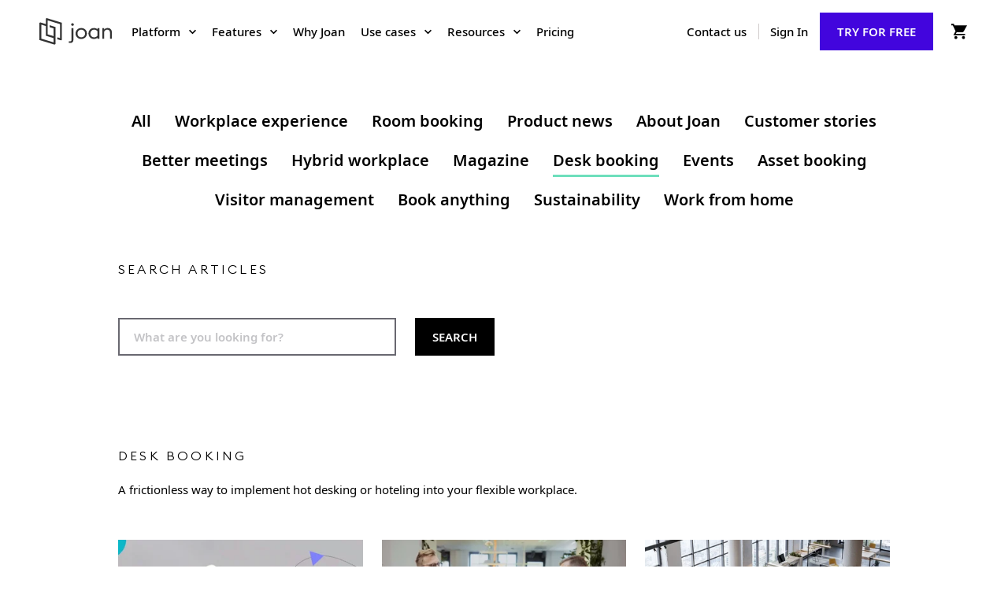

--- FILE ---
content_type: text/html; charset=UTF-8
request_url: https://blog.getjoan.com/tag/desk-booking
body_size: 6805
content:
<!doctype html><html lang="en"><head>
      <meta charset="utf-8">
      <meta name="robots" content="index, follow">
      <title>Blog | Desk booking</title>
      <link rel="shortcut icon" href="https://blog.getjoan.com/hubfs/raw_assets/public/GetJoan_January2022/images/favicon.png">
      <meta name="description" content="Desk booking | Stay up to date with product launches, features releases and learn about the latest solutions for your office.">
      <link type="text/css" rel="stylesheet" href="https://blog.getjoan.com/hubfs/hub_generated/template_assets/1/58453571314/1744270877985/template_main-vnct.min.css">
      
<link type="text/css" rel="stylesheet" href="https://blog.getjoan.com/hubfs/hub_generated/template_assets/1/45858492112/1758016770832/template__blog.min.css">

      
     
      <meta name="viewport" content="width=device-width, initial-scale=1">

    
    <meta property="og:description" content="Desk booking | Stay up to date with product launches, features releases and learn about the latest solutions for your office.">
    <meta property="og:title" content="Blog | Desk booking">
    <meta name="twitter:description" content="Desk booking | Stay up to date with product launches, features releases and learn about the latest solutions for your office.">
    <meta name="twitter:title" content="Blog | Desk booking">

    

    
  <script id="hs-search-input__valid-content-types" type="application/json">
    [
      
        "SITE_PAGE",
      
        "LANDING_PAGE",
      
        "BLOG_POST",
      
        "LISTING_PAGE",
      
        "KNOWLEDGE_ARTICLE",
      
        "HS_CASE_STUDY"
      
    ]
  </script>

    <style>
a.cta_button{-moz-box-sizing:content-box !important;-webkit-box-sizing:content-box !important;box-sizing:content-box !important;vertical-align:middle}.hs-breadcrumb-menu{list-style-type:none;margin:0px 0px 0px 0px;padding:0px 0px 0px 0px}.hs-breadcrumb-menu-item{float:left;padding:10px 0px 10px 10px}.hs-breadcrumb-menu-divider:before{content:'›';padding-left:10px}.hs-featured-image-link{border:0}.hs-featured-image{float:right;margin:0 0 20px 20px;max-width:50%}@media (max-width: 568px){.hs-featured-image{float:none;margin:0;width:100%;max-width:100%}}.hs-screen-reader-text{clip:rect(1px, 1px, 1px, 1px);height:1px;overflow:hidden;position:absolute !important;width:1px}
</style>

<link rel="stylesheet" href="https://blog.getjoan.com/hubfs/hub_generated/template_assets/1/45858492916/1744270876424/template_theme-overrides.css">
<link rel="stylesheet" href="https://blog.getjoan.com/hubfs/hub_generated/module_assets/1/45858491882/1744235347612/module_blog-header.min.css">
<link rel="stylesheet" href="https://7052064.fs1.hubspotusercontent-na1.net/hubfs/7052064/hub_generated/module_assets/1/-2712622/1768208635248/module_search_input.min.css">
<link rel="stylesheet" href="https://blog.getjoan.com/hubfs/hub_generated/module_assets/1/50735249895/1744235369689/module_Topics_tag_line_on_listing_copy.min.css">
<link rel="stylesheet" href="https://blog.getjoan.com/hubfs/hub_generated/module_assets/1/45858492875/1744235353831/module_blog-listings.min.css">
<!-- Editor Styles -->
<style id="hs_editor_style" type="text/css">
/* HubSpot Non-stacked Media Query Styles */
@media (min-width:768px) {
  .dnd_area_pagination-row-0-vertical-alignment > .row-fluid {
    display: -ms-flexbox !important;
    -ms-flex-direction: row;
    display: flex !important;
    flex-direction: row;
  }
  .dnd_area_pagination-column-1-vertical-alignment {
    display: -ms-flexbox !important;
    -ms-flex-direction: column !important;
    -ms-flex-pack: start !important;
    display: flex !important;
    flex-direction: column !important;
    justify-content: flex-start !important;
  }
  .dnd_area_pagination-column-1-vertical-alignment > div {
    flex-shrink: 0 !important;
  }
}
</style>
    

    
<!--  Added by GoogleTagManager integration -->
<script>
var _hsp = window._hsp = window._hsp || [];
window.dataLayer = window.dataLayer || [];
function gtag(){dataLayer.push(arguments);}

var useGoogleConsentModeV2 = true;
var waitForUpdateMillis = 1000;



var hsLoadGtm = function loadGtm() {
    if(window._hsGtmLoadOnce) {
      return;
    }

    if (useGoogleConsentModeV2) {

      gtag('set','developer_id.dZTQ1Zm',true);

      gtag('consent', 'default', {
      'ad_storage': 'denied',
      'analytics_storage': 'denied',
      'ad_user_data': 'denied',
      'ad_personalization': 'denied',
      'wait_for_update': waitForUpdateMillis
      });

      _hsp.push(['useGoogleConsentModeV2'])
    }

    (function(w,d,s,l,i){w[l]=w[l]||[];w[l].push({'gtm.start':
    new Date().getTime(),event:'gtm.js'});var f=d.getElementsByTagName(s)[0],
    j=d.createElement(s),dl=l!='dataLayer'?'&l='+l:'';j.async=true;j.src=
    'https://www.googletagmanager.com/gtm.js?id='+i+dl;f.parentNode.insertBefore(j,f);
    })(window,document,'script','dataLayer','GTM-PRG56WN');

    window._hsGtmLoadOnce = true;
};

_hsp.push(['addPrivacyConsentListener', function(consent){
  if(consent.allowed || (consent.categories && consent.categories.analytics)){
    hsLoadGtm();
  }
}]);

</script>

<!-- /Added by GoogleTagManager integration -->



<link rel="next" href="https://blog.getjoan.com/tag/desk-booking/page/2">
<meta property="og:url" content="https://blog.getjoan.com/tag/desk-booking">
<meta property="og:type" content="blog">
<meta name="twitter:card" content="summary">
<link rel="alternate" type="application/rss+xml" href="https://blog.getjoan.com/rss.xml">
<meta name="twitter:domain" content="blog.getjoan.com">
<script src="//platform.linkedin.com/in.js" type="text/javascript">
    lang: en_US
</script>

<meta http-equiv="content-language" content="en">






   <meta name="generator" content="HubSpot"></head>
   <body class="getjoan-geo-not-europe getjoan-geo-currency--eur">
<!--  Added by GoogleTagManager integration -->
<noscript><iframe src="https://www.googletagmanager.com/ns.html?id=GTM-PRG56WN" height="0" width="0" style="display:none;visibility:hidden"></iframe></noscript>

<!-- /Added by GoogleTagManager integration -->

      <div class="body-wrapper   hs-content-id-45775972547 hs-blog-listing hs-blog-id-45776844790">
         
         <div data-global-resource-path="GetJoan_January2022/templates/partials/header-vnct.html"><style>
  #header-ajax-wrapper {
    transition: opacity 0.5s;
  }
  #header-ajax-wrapper.header-loading {
    height: 80px;
    opacity: 0;
    overflow: hidden;
  }
</style>
<div id="header-ajax-wrapper" class="header-loading"></div></div>
         

         


          <!-- A -->

<main id="main-content" class="body-container-wrapper">
   <div class="body-container body-container--blog-index">
      <div class="blog-head-sec">

        
          <div class="container-fluid">
<div class="row-fluid-wrapper">
<div class="row-fluid">
<div class="span12 widget-span widget-type-cell " style="" data-widget-type="cell" data-x="0" data-w="12">

<div class="row-fluid-wrapper row-depth-1 row-number-1 dnd-section">
<div class="row-fluid ">
<div class="span12 widget-span widget-type-cell dnd-column" style="" data-widget-type="cell" data-x="0" data-w="12">

<div class="row-fluid-wrapper row-depth-1 row-number-2 dnd-row">
<div class="row-fluid ">
<div class="span12 widget-span widget-type-custom_widget dnd-module" style="" data-widget-type="custom_widget" data-x="0" data-w="12">
<div id="hs_cos_wrapper_dnd_area_blog-module-2" class="hs_cos_wrapper hs_cos_wrapper_widget hs_cos_wrapper_type_module" style="" data-hs-cos-general-type="widget" data-hs-cos-type="module"><div class="blog-header">
  <div class="blog-header-inner">
 

     
    <div class="all-categories">
      <ul> 
        <li><a href="https://blog.getjoan.com">All</a></li>
         
        <li><a href="https://blog.getjoan.com/tag/workplace-experience">Workplace experience</a></li>
         
        <li><a href="https://blog.getjoan.com/tag/room-booking">Room booking</a></li>
         
        <li><a href="https://blog.getjoan.com/tag/product-news">Product news</a></li>
         
        <li><a href="https://blog.getjoan.com/tag/about-joan">About Joan</a></li>
         
        <li><a href="https://blog.getjoan.com/tag/customer-stories">Customer stories</a></li>
         
        <li><a href="https://blog.getjoan.com/tag/better-meetings">Better meetings</a></li>
         
        <li><a href="https://blog.getjoan.com/tag/hybrid-workplace">Hybrid workplace</a></li>
         
        <li><a href="https://blog.getjoan.com/tag/magazine">Magazine</a></li>
         
        <li><a href="https://blog.getjoan.com/tag/desk-booking">Desk booking</a></li>
         
        <li><a href="https://blog.getjoan.com/tag/events">Events</a></li>
         
        <li><a href="https://blog.getjoan.com/tag/asset-booking">Asset booking</a></li>
         
        <li><a href="https://blog.getjoan.com/tag/visitor-management">Visitor management</a></li>
         
        <li><a href="https://blog.getjoan.com/tag/book-anything">Book anything</a></li>
         
        <li><a href="https://blog.getjoan.com/tag/sustainability">Sustainability</a></li>
         
        <li><a href="https://blog.getjoan.com/tag/work-from-home">Work from home</a></li>
         
      </ul>
    </div>
     

  </div>
</div>
</div>

</div><!--end widget-span -->
</div><!--end row-->
</div><!--end row-wrapper -->

</div><!--end widget-span -->
</div><!--end row-->
</div><!--end row-wrapper -->

</div><!--end widget-span -->
</div>
</div>
</div>
        
         
         <div class="search-sec">
            <div class="hs-search-field-bar"> 
               
               <p>
                  SEARCH ARTICLES
               </p>
               <div class="input-btn-contain">
                  <div class="input-btn-contain-inner">
                     <div class="input-contain-searc">
                        <div id="hs_cos_wrapper_site_search" class="hs_cos_wrapper hs_cos_wrapper_widget hs_cos_wrapper_type_module" style="" data-hs-cos-general-type="widget" data-hs-cos-type="module">




  








<div class="hs-search-field">

    <div class="hs-search-field__bar">
      <form data-hs-do-not-collect="true" action="/hs-search-results">
        
        <input type="text" class="hs-search-field__input" name="term" autocomplete="off" aria-label="Search" placeholder="What are you looking for?">

        
          
            <input type="hidden" name="type" value="SITE_PAGE">
          
        
          
        
          
            <input type="hidden" name="type" value="BLOG_POST">
          
        
          
        
          
        
          
        

        
          <button aria-label="Search"><span id="hs_cos_wrapper_site_search_" class="hs_cos_wrapper hs_cos_wrapper_widget hs_cos_wrapper_type_icon" style="" data-hs-cos-general-type="widget" data-hs-cos-type="icon"><svg version="1.0" xmlns="http://www.w3.org/2000/svg" viewbox="0 0 512 512" aria-hidden="true"><g id="search1_layer"><path d="M505 442.7L405.3 343c-4.5-4.5-10.6-7-17-7H372c27.6-35.3 44-79.7 44-128C416 93.1 322.9 0 208 0S0 93.1 0 208s93.1 208 208 208c48.3 0 92.7-16.4 128-44v16.3c0 6.4 2.5 12.5 7 17l99.7 99.7c9.4 9.4 24.6 9.4 33.9 0l28.3-28.3c9.4-9.4 9.4-24.6.1-34zM208 336c-70.7 0-128-57.2-128-128 0-70.7 57.2-128 128-128 70.7 0 128 57.2 128 128 0 70.7-57.2 128-128 128z" /></g></svg></span></button>
        
      </form>
    </div>
    <ul class="hs-search-field__suggestions"></ul>
</div></div>
                     </div>
                  </div>
               </div>
               <ul class="hs-search-field-suggestions"></ul>
            </div>
            
              <h1 class="blog-header-title">Desk booking</h1> <!-- A -->
              <div id="hs_cos_wrapper_module_16577871628881" class="hs_cos_wrapper hs_cos_wrapper_widget hs_cos_wrapper_type_module" style="" data-hs-cos-general-type="widget" data-hs-cos-type="module">















  A frictionless way to implement hot desking or hoteling into your flexible workplace.



















</div>
           
            
         </div>
      </div>
      <div class="list-sec">
         <div class="container-fluid">
<div class="row-fluid-wrapper">
<div class="row-fluid">
<div class="span12 widget-span widget-type-cell " style="" data-widget-type="cell" data-x="0" data-w="12">

<div class="row-fluid-wrapper row-depth-1 row-number-1 dnd-section">
<div class="row-fluid ">
<div class="span12 widget-span widget-type-cell dnd-column" style="" data-widget-type="cell" data-x="0" data-w="12">

<div class="row-fluid-wrapper row-depth-1 row-number-2 dnd-row">
<div class="row-fluid ">
<div class="span12 widget-span widget-type-custom_widget dnd-module" style="" data-widget-type="custom_widget" data-x="0" data-w="12">
<div id="hs_cos_wrapper_dnd_area_blog-module-2" class="hs_cos_wrapper hs_cos_wrapper_widget hs_cos_wrapper_type_module" style="" data-hs-cos-general-type="widget" data-hs-cos-type="module"><div class="sidebar">
   <section class="blog-index">
 

      
      

      
      
      
      
      
      
      
      
      
      
      

      <article class="blog-index__post blog-index__post--small" aria-label="Blog post summary: Scan, Book, Done: QR Code Reservations for Your Entire Workplace" id="scanbookdone:qrcodereservationsforyourentireworkplace">
         <div class="blog-index__post-inner-card">
            
            <a class="blog-index__post-figure" href="https://blog.getjoan.com/qr-codes-workplace" style="background-image: url(https://blog.getjoan.com/hs-fs/hubfs/Joan_QR_blog_hubspot_15-12-2025_1.jpg?width=500&amp;name=Joan_QR_blog_hubspot_15-12-2025_1.jpg);"></a>
            
            <div class="blog-index__post-content  blog-index__post-content--small">
               
               
               <h2 class="h4"><a href="https://blog.getjoan.com/qr-codes-workplace">Scan, Book, Done: QR Code Reservations for Your Entire Workplace</a></h2>
               
               

               
               
               <p>
                  
                  
                  Sometimes the workday moves fast. You walk into the office and just need a desk near your team...
                  
                  
               </p>
            </div>
         </div>
      </article>
      

      
      
      
      
      
      
      
      
      
      
      

      <article class="blog-index__post blog-index__post--small" aria-label="Blog post summary: Inside the Joan Product Keynote" id="insidethejoanproductkeynote">
         <div class="blog-index__post-inner-card">
            
            <a class="blog-index__post-figure" href="https://blog.getjoan.com/product-keynote-2025" style="background-image: url(https://blog.getjoan.com/hs-fs/hubfs/Joan_PK_blog_hubspot_05-12-2025_1.jpg?width=500&amp;name=Joan_PK_blog_hubspot_05-12-2025_1.jpg);"></a>
            
            <div class="blog-index__post-content  blog-index__post-content--small">
               
               
               <h2 class="h4"><a href="https://blog.getjoan.com/product-keynote-2025">Inside the Joan Product Keynote</a></h2>
               
               

               
               
               <p>
                  
                  
                  The workplace has transformed through countless small changes. One video call, one hybrid schedule,...
                  
                  
               </p>
            </div>
         </div>
      </article>
      

      
      
      
      
      
      
      
      
      
      
      

      <article class="blog-index__post blog-index__post--small" aria-label="Blog post summary: When Desks Get Smarter: The Joan and Zens Integration Story" id="whendesksgetsmarter:thejoanandzensintegrationstory">
         <div class="blog-index__post-inner-card">
            
            <a class="blog-index__post-figure" href="https://blog.getjoan.com/joan-zens-integration" style="background-image: url(https://blog.getjoan.com/hs-fs/hubfs/iStock-1225526116-1.jpg?width=500&amp;name=iStock-1225526116-1.jpg);"></a>
            
            <div class="blog-index__post-content  blog-index__post-content--small">
               
               
               <h2 class="h4"><a href="https://blog.getjoan.com/joan-zens-integration">When Desks Get Smarter: The Joan and Zens Integration Story</a></h2>
               
               

               
               
               <p>
                  
                  
                  Finding an available desk shouldn't feel like a treasure hunt. Yet employees waste precious...
                  
                  
               </p>
            </div>
         </div>
      </article>
      

      
      
      
      
      
      
      
      
      
      
      

      <article class="blog-index__post blog-index__post--small" aria-label="Blog post summary: How Joan and Crestron are creating a new standard in display flexibility" id="howjoanandcrestronarecreatinganewstandardindisplayflexibility">
         <div class="blog-index__post-inner-card">
            
            <a class="blog-index__post-figure" href="https://blog.getjoan.com/joan-crestron-integration" style="background-image: url(https://blog.getjoan.com/hs-fs/hubfs/Joan_BLOG_JANUAR_2x1_20-01-2025-CRESTRON-1.jpg?width=500&amp;name=Joan_BLOG_JANUAR_2x1_20-01-2025-CRESTRON-1.jpg);"></a>
            
            <div class="blog-index__post-content  blog-index__post-content--small">
               
               
               <h2 class="h4"><a href="https://blog.getjoan.com/joan-crestron-integration">How Joan and Crestron are creating a new standard in display flexibility</a></h2>
               
               

               
               
               <p>
                  
                  
                  The modern workplace is a complex ecosystem where meeting room technology plays a pivotal...
                  
                  
               </p>
            </div>
         </div>
      </article>
      

      
      
      
      
      
      
      
      
      
      
      

      <article class="blog-index__post blog-index__post--small" aria-label="Blog post summary: Joan Innovation Awards: 2024 Winners Announced" id="joaninnovationawards:2024winnersannounced">
         <div class="blog-index__post-inner-card">
            
            <a class="blog-index__post-figure" href="https://blog.getjoan.com/joan-innovation-awards-2024" style="background-image: url(https://blog.getjoan.com/hs-fs/hubfs/Joan_SM_JANUAR_1x1_23-01-2024.png?width=500&amp;name=Joan_SM_JANUAR_1x1_23-01-2024.png);"></a>
            
            <div class="blog-index__post-content  blog-index__post-content--small">
               
               
               <h2 class="h4"><a href="https://blog.getjoan.com/joan-innovation-awards-2024">Joan Innovation Awards: 2024 Winners Announced</a></h2>
               
               

               
               
               <p>
                  
                  
                  At Joan Workplace Management, we honor and celebrate companies that have exhibited remarkable...
                  
                  
               </p>
            </div>
         </div>
      </article>
      

      
      
      
      
      
      
      
      
      
      
      

      <article class="blog-index__post blog-index__post--small" aria-label="Blog post summary: Experience the future of workplace management at ISE 2024 with Joan" id="experiencethefutureofworkplacemanagementatise2024withjoan">
         <div class="blog-index__post-inner-card">
            
            <a class="blog-index__post-figure" href="https://blog.getjoan.com/ise-2024" style="background-image: url(https://blog.getjoan.com/hs-fs/hubfs/ISE2024_Joan_banner_22-12-2023.png?width=500&amp;name=ISE2024_Joan_banner_22-12-2023.png);"></a>
            
            <div class="blog-index__post-content  blog-index__post-content--small">
               
               
               <h2 class="h4"><a href="https://blog.getjoan.com/ise-2024">Experience the future of workplace management at ISE 2024 with Joan</a></h2>
               
               

               
               
               <p>
                  
                  
                  At the Integrated Systems Europe (ISE) 2024 conference innovation converges with celebration! Each...
                  
                  
               </p>
            </div>
         </div>
      </article>
      

      
      
      
      
      
      
      
      
      
      
      

      <article class="blog-index__post blog-index__post--small" aria-label="Blog post summary: 6 Best Workspace Management Software Solutions" id="6bestworkspacemanagementsoftwaresolutions">
         <div class="blog-index__post-inner-card">
            
            <a class="blog-index__post-figure" href="https://blog.getjoan.com/6-best-workspace-management-software-solutions" style="background-image: url(https://blog.getjoan.com/hs-fs/hubfs/Joan_6%20Best%20Workspace-MGMT-Solutions-1419533423.jpg?width=500&amp;name=Joan_6%20Best%20Workspace-MGMT-Solutions-1419533423.jpg);"></a>
            
            <div class="blog-index__post-content  blog-index__post-content--small">
               
               
               <h2 class="h4"><a href="https://blog.getjoan.com/6-best-workspace-management-software-solutions">6 Best Workspace Management Software Solutions</a></h2>
               
               

               
               
               <p>
                  
                  
                  Workspace management software has become an indispensable tool for modern businesses aiming...
                  
                  
               </p>
            </div>
         </div>
      </article>
      

      
      
      
      
      
      
      
      
      
      
      

      <article class="blog-index__post blog-index__post--small" aria-label="Blog post summary: Unlocking the Benefits of a Hybrid Work Schedule" id="unlockingthebenefitsofahybridworkschedule">
         <div class="blog-index__post-inner-card">
            
            <a class="blog-index__post-figure" href="https://blog.getjoan.com/unlocking-the-benefits-of-a-hybrid-work-schedule" style="background-image: url(https://blog.getjoan.com/hs-fs/hubfs/iStock-1367039894_2x1.jpg?width=500&amp;name=iStock-1367039894_2x1.jpg);"></a>
            
            <div class="blog-index__post-content  blog-index__post-content--small">
               
               
               <h2 class="h4"><a href="https://blog.getjoan.com/unlocking-the-benefits-of-a-hybrid-work-schedule">Unlocking the Benefits of a Hybrid Work Schedule</a></h2>
               
               

               
               
               <p>
                  
                  
                  After the pandemic, there’s been a clash between CEOs demanding a return to the office and...
                  
                  
               </p>
            </div>
         </div>
      </article>
      

      
      
      
      
      
      
      
      
      
      
      

      <article class="blog-index__post blog-index__post--small" aria-label="Blog post summary: Why You Need to Create a Unified Workplace Experience" id="whyyouneedtocreateaunifiedworkplaceexperience">
         <div class="blog-index__post-inner-card">
            
            <a class="blog-index__post-figure" href="https://blog.getjoan.com/why-you-need-to-create-a-unified-workplace-experience" style="background-image: url(https://blog.getjoan.com/hs-fs/hubfs/team-business-people-stacking-hands_2x1-1.jpg?width=500&amp;name=team-business-people-stacking-hands_2x1-1.jpg);"></a>
            
            <div class="blog-index__post-content  blog-index__post-content--small">
               
               
               <h2 class="h4"><a href="https://blog.getjoan.com/why-you-need-to-create-a-unified-workplace-experience">Why You Need to Create a Unified Workplace Experience</a></h2>
               
               

               
               
               <p>
                  
                  
                  In today's rapidly evolving work environment, creating a unified workplace experience is...
                  
                  
               </p>
            </div>
         </div>
      </article>
      

      
      
      
      
      
      
      
      
      
      
      

      <article class="blog-index__post blog-index__post--small" aria-label="Blog post summary: 5 tips for implementing new tech in the workplace" id="5tipsforimplementingnewtechintheworkplace">
         <div class="blog-index__post-inner-card">
            
            <a class="blog-index__post-figure" href="https://blog.getjoan.com/5-tips-for-implementing-new-tech" style="background-image: url(https://blog.getjoan.com/hs-fs/hubfs/blog_2x1.jpg?width=500&amp;name=blog_2x1.jpg);"></a>
            
            <div class="blog-index__post-content  blog-index__post-content--small">
               
               
               <h2 class="h4"><a href="https://blog.getjoan.com/5-tips-for-implementing-new-tech">5 tips for implementing new tech in the workplace</a></h2>
               
               

               
               
               <p>
                  
                  
                  Small businesses and large enterprises alike must keep up with technological advancements to...
                  
                  
               </p>
            </div>
         </div>
      </article>
      

      
      
      
      
      
      
      
      
      
      
      

      <article class="blog-index__post blog-index__post--small" aria-label="Blog post summary: Introducing IKANDA: Winner of the Joan Innovation Award 2023" id="introducingikanda:winnerofthejoaninnovationaward2023">
         <div class="blog-index__post-inner-card">
            
            <a class="blog-index__post-figure" href="https://blog.getjoan.com/introducing-ikanda-winner-of-the-joan-innovation-award-2023" style="background-image: url(https://blog.getjoan.com/hs-fs/hubfs/Blog/ISE%202023_photo_IKANDA%20%281%29.jpg?width=500&amp;name=ISE%202023_photo_IKANDA%20%281%29.jpg);"></a>
            
            <div class="blog-index__post-content  blog-index__post-content--small">
               
               
               <h2 class="h4"><a href="https://blog.getjoan.com/introducing-ikanda-winner-of-the-joan-innovation-award-2023">Introducing IKANDA: Winner of the Joan Innovation Award 2023</a></h2>
               
               

               
               
               <p>
                  
                  
                  This year, the Joan team selected three companies for our first-ever Joan Innovation Awards. The...
                  
                  
               </p>
            </div>
         </div>
      </article>
      

      
      
      
      
      
      
      
      
      
      
      

      <article class="blog-index__post blog-index__post--small" aria-label="Blog post summary: Joan Innovation Award 2023" id="joaninnovationaward2023">
         <div class="blog-index__post-inner-card">
            
            <a class="blog-index__post-figure" href="https://blog.getjoan.com/joan-innovation-award-2023" style="background-image: url(https://blog.getjoan.com/hs-fs/hubfs/Joan_innovation_award_2023_2x1_23.1_header.png?width=500&amp;name=Joan_innovation_award_2023_2x1_23.1_header.png);"></a>
            
            <div class="blog-index__post-content  blog-index__post-content--small">
               
               
               <h2 class="h4"><a href="https://blog.getjoan.com/joan-innovation-award-2023">Joan Innovation Award 2023</a></h2>
               
               

               
               
               <p>
                  
                  
                  The past two years have been full of many memorable events for Joan. Particularly, the moments when...
                  
                  
               </p>
            </div>
         </div>
      </article>
      
      

   </section>
</div></div>

</div><!--end widget-span -->
</div><!--end row-->
</div><!--end row-wrapper -->

</div><!--end widget-span -->
</div><!--end row-->
</div><!--end row-wrapper -->

</div><!--end widget-span -->
</div>
</div>
</div>

      </div>
      

      
      <div class="list-pagination">
         <div class="container-fluid">
<div class="row-fluid-wrapper">
<div class="row-fluid">
<div class="span12 widget-span widget-type-cell " style="" data-widget-type="cell" data-x="0" data-w="12">

<div class="row-fluid-wrapper row-depth-1 row-number-1 dnd-section dnd_area_pagination-row-0-vertical-alignment">
<div class="row-fluid ">
<div class="span12 widget-span widget-type-cell dnd-column dnd_area_pagination-column-1-vertical-alignment" style="" data-widget-type="cell" data-x="0" data-w="12">

<div class="row-fluid-wrapper row-depth-1 row-number-2 dnd-row">
<div class="row-fluid ">
<div class="span12 widget-span widget-type-custom_widget dnd-module" style="" data-widget-type="custom_widget" data-x="0" data-w="12">
<div id="hs_cos_wrapper_dnd_area_pagination-module-2" class="hs_cos_wrapper hs_cos_wrapper_widget hs_cos_wrapper_type_module" style="" data-hs-cos-general-type="widget" data-hs-cos-type="module">
<nav aria-label="Pagination" role="navigation" class="blog-pagination numbered">
  <ul>

    
    
    
    
    
    
    
    
    
    
    
    
    
    
    
    
    
    <li>
      <a class="blog-pagination-link blog-pagination-number-link blog-pagination-link-active" aria-label="Go to Page 1" aria-current="true" href="https://blog.getjoan.com">1</a>
    </li>
    
    
    
    
    <li>
      <a class="blog-pagination-link blog-pagination-number-link " aria-label="Go to Page 2" href="https://blog.getjoan.com/tag/desk-booking/page/2">2</a>
    </li>
    
    
    
    
    <li>
      <a class="blog-pagination-link blog-pagination-next-link " href="https://blog.getjoan.com/tag/desk-booking/page/2">
        <span class="pagination-next"></span>
      </a>
    </li>
    
  </ul>
</nav>
</div>

</div><!--end widget-span -->
</div><!--end row-->
</div><!--end row-wrapper -->

</div><!--end widget-span -->
</div><!--end row-->
</div><!--end row-wrapper -->

</div><!--end widget-span -->
</div>
</div>
</div>

      </div>
      
   </div>
</main>


         
         <div data-global-resource-path="GetJoan_January2022/templates/partials/footer-vnct.html"><style>
  #footer-ajax-wrapper {
    transition: opacity 0.5s;
  }
  #footer-ajax-wrapper.footer-loading {
    height: 624px;
    opacity: 0;
    overflow: hidden;
  }
</style>
<div id="footer-ajax-wrapper" class="footer-loading"></div></div>
         
        
      </div>

      
      

      
      <script src="/hs/hsstatic/jquery-libs/static-1.1/jquery/jquery-1.7.1.js"></script>
<script>hsjQuery = window['jQuery'];</script>
<!-- HubSpot performance collection script -->
<script defer src="/hs/hsstatic/content-cwv-embed/static-1.1293/embed.js"></script>
<script src="https://blog.getjoan.com/hubfs/hub_generated/template_assets/1/57921504227/1744270877554/template_main-vnct.min.js"></script>
<script src="https://blog.getjoan.com/hubfs/hub_generated/template_assets/1/45913244655/1744270876592/template_sticky.min.js"></script>
<script>
var hsVars = hsVars || {}; hsVars['language'] = 'en';
</script>

<script src="/hs/hsstatic/cos-i18n/static-1.53/bundles/project.js"></script>
<script src="https://blog.getjoan.com/hubfs/hub_generated/module_assets/1/45858491882/1744235347612/module_blog-header.min.js"></script>
<script src="https://7052064.fs1.hubspotusercontent-na1.net/hubfs/7052064/hub_generated/module_assets/1/-2712622/1768208635248/module_search_input.min.js"></script>

<!-- Start of HubSpot Analytics Code -->
<script type="text/javascript">
var _hsq = _hsq || [];
_hsq.push(["setContentType", "listing-page"]);
_hsq.push(["setCanonicalUrl", "https:\/\/blog.getjoan.com\/tag\/desk-booking"]);
_hsq.push(["setPageId", "45775972547"]);
_hsq.push(["setContentMetadata", {
    "contentPageId": 45775972547,
    "legacyPageId": "45775972547",
    "contentFolderId": null,
    "contentGroupId": 45776844790,
    "abTestId": null,
    "languageVariantId": 45775972547,
    "languageCode": "en",
    
    
}]);
</script>

<script type="text/javascript" id="hs-script-loader" async defer src="/hs/scriptloader/25346629.js?businessUnitId=0"></script>
<!-- End of HubSpot Analytics Code -->


<script type="text/javascript">
var hsVars = {
    render_id: "5b7f69cd-1707-4f42-8362-438c023f96b6",
    ticks: 1768225619124,
    page_id: 45775972547,
    
    content_group_id: 45776844790,
    portal_id: 25346629,
    app_hs_base_url: "https://app-eu1.hubspot.com",
    cp_hs_base_url: "https://cp-eu1.hubspot.com",
    language: "en",
    analytics_page_type: "listing-page",
    scp_content_type: "",
    
    analytics_page_id: "45775972547",
    category_id: 7,
    folder_id: 0,
    is_hubspot_user: false
}
</script>


<script defer src="/hs/hsstatic/HubspotToolsMenu/static-1.432/js/index.js"></script>


<div id="fb-root"></div>
  <script>(function(d, s, id) {
  var js, fjs = d.getElementsByTagName(s)[0];
  if (d.getElementById(id)) return;
  js = d.createElement(s); js.id = id;
  js.src = "//connect.facebook.net/en_GB/sdk.js#xfbml=1&version=v3.0";
  fjs.parentNode.insertBefore(js, fjs);
 }(document, 'script', 'facebook-jssdk'));</script> <script>!function(d,s,id){var js,fjs=d.getElementsByTagName(s)[0];if(!d.getElementById(id)){js=d.createElement(s);js.id=id;js.src="https://platform.twitter.com/widgets.js";fjs.parentNode.insertBefore(js,fjs);}}(document,"script","twitter-wjs");</script>
 


      
      
      
   
</body></html>

--- FILE ---
content_type: text/html; charset=UTF-8
request_url: https://getjoan.com/wp-admin/admin-ajax.php?action=getjoan_standalone_header
body_size: 1724
content:
<link rel="stylesheet" id="getjoan-standalone-header-css" href="https://getjoan.com/wp-content/themes/getjoan/assets/css/standalone/header.css?v=2.1.5" type="text/css" media="all"><div id="standalone-header-wrap"><style>.nested-items {display: none;}</style>
<header id="header">
    <div class="grid-container">
        <div id="header-grid">
            <a id="header-logo" href="https://getjoan.com">
                <img src="https://getjoan.com/wp-content/themes/getjoan/assets/img/brand/logo.svg" alt="JOAN" width="92" height="34" />
            </a>
            <div id="header-toolbar">
                
<div id="custom_html-5" class="widget_text widget widget_custom_html"><div class="textwidget custom-html-widget"><ul>
	<li class="show-on-desktop-header">
		<a id="btn-contact-us" href="https://getjoan.com/contact-us">Contact us</a>
		<span class="toolbar-separator"></span>
	</li>
	<li class="show-on-desktop-header">
		<a  id="btn-sign-in" href="https://portal.getjoan.com?signup_intent=web_top_menu" >Sign In</a>
	</li>
	
	<li class="show-on-desktop-header">
		<a id="btn-sign-up"  class="button" target="" href="https://portal.getjoan.com/account/signup/?signup_intent=web_top_menu">TRY FOR FREE</a>
	</li>
</ul></div></div>
                                    <a id="header-cart" href="https://getjoan.com/cart/">
                        <div id="header-cart-count"></div>
                    </a>
                                <a id="header-nav-toggle" href="#"></a>
            </div>
            <div id="header-nav">
                <nav id="primary-nav" class="menu-new-main-menu-container"><ul id="menu-new-main-menu" class="menu"><li class="menu-item menu-item-type-custom menu-item-object-custom menu-item-has-children"><a  href="#">Platform</a><div class="sub-nav"><div class="sub-nav-grid"><div class="sub-nav-cell large sub-menu-blocks menu-item menu-item-type-custom menu-item-object-custom menu-item-has-children"><span>Solutions</span>
	<ul class="sub-menu">
<li class="menu-item menu-item-type-custom menu-item-object-custom"><a  href="https://getjoan.com/room-booking-solution/"><div class="menu-item-title">Meeting room booking</div><small>Efficiently schedule meeting rooms and optimize their usage.</small></a></li><li class="menu-item menu-item-type-custom menu-item-object-custom"><a  href="https://getjoan.com/desk-booking-solution/"><div class="menu-item-title">Desk booking</div><small>Effortlessly manage your hybrid workplace and optimize desk usage.</small></a></li><li class="menu-item menu-item-type-custom menu-item-object-custom"><a  href="https://getjoan.com/parking-assets-booking-solution/"><div class="menu-item-title">Parking and Asset booking</div><small>Book parking spots and reserve any company asset with ease.</small></a></li><li class="menu-item menu-item-type-custom menu-item-object-custom"><a  href="https://getjoan.com/visitor-management-solution/"><div class="menu-item-title">Visitor management</div><small>Digitize visitor registration and ensure security compliance.</small></a></li><li class="menu-item menu-item-type-custom menu-item-object-custom"><a  href="https://getjoan.com/workplace-digital-signage/"><div class="menu-item-title">Workplace digital signage</div><small>Effortless CMS for ePaper and LCD displays.</small></a></li><li class="menu-cta menu-item menu-item-type-custom menu-item-object-custom"><a  href="https://getjoan.com/myjoan/">Platform overview</a></li>	</ul>
</div><div class="sub-nav-cell sub-menu-blocks submenu--devices menu-item menu-item-type-custom menu-item-object-custom menu-item-has-children"><span>Devices</span>
	<ul class="sub-menu">
<li class="menu-item menu-item-type-custom menu-item-object-custom menu-item-has-image menu-item-has-badge"><a  href="https://getjoan.com/shop/joan-6-re/"><figure><img  src="https://getjoan.com/wp-content/uploads/2024/01/joan-6-re.png" loading="lazy"/></figure><span class="menu-item__product-badge" style="background-color: #F59D36">Bestseller</span>Joan 6 RE</a></li><li class="menu-item menu-item-type-custom menu-item-object-custom menu-item-has-image menu-item-has-badge"><a  href="https://getjoan.com/shop/joan-6-pro/"><figure><img  src="https://getjoan.com/wp-content/uploads/2021/06/Joan-6-Pro.png" loading="lazy"/></figure><span class="menu-item__product-badge" style="background-color: #F59D36">Premium</span>Joan 6 Pro</a></li><li class="menu-item menu-item-type-custom menu-item-object-custom menu-item-has-image menu-item-has-badge"><a  href="https://getjoan.com/shop/joan-13-pro/"><figure><img  src="https://getjoan.com/wp-content/uploads/2025/02/Joan-13-Pro.webp" loading="lazy"/></figure><span class="menu-item__product-badge" style="background-color: #0CCA8F">AWARDED</span>Joan 13 Pro</a></li><li class="menu-item menu-item-type-custom menu-item-object-custom menu-item-has-image"><a  href="https://getjoan.com/any-display-brand/"><figure><img  src="https://getjoan.com/wp-content/uploads/2025/07/All-Hardware_Any-display_2.jpg" loading="lazy"/></figure>Beyond ePaper</a></li><li class="menu-cta menu-item menu-item-type-custom menu-item-object-custom"><a  href="https://getjoan.com/shop/">Explore shop</a></li>	</ul>
</div></div></div></li><li class="menu-item menu-item-type-custom menu-item-object-custom menu-item-has-children"><a  href="#">Features</a><div class="sub-nav"><div class="sub-nav-grid"><div class="sub-nav-cell large sub-menu-blocks sub-menu-no-padding menu-item menu-item-type-custom menu-item-object-custom menu-item-has-children"><span>Features</span>
	<ul class="sub-menu">
<li class="menu-item menu-item-type-post_type menu-item-object-page"><a  href="https://getjoan.com/workplace-experience/"><div class="menu-item-title">Workplace experience</div><small>Enhance your office experiences with seamless features and integrations.</small></a></li><li class="menu-item menu-item-type-post_type menu-item-object-page"><a  href="https://getjoan.com/announcements/"><div class="menu-item-title">Announcements</div><small>Send messages only to the employees working in the office on a specific day.</small></a></li><li class="menu-item menu-item-type-custom menu-item-object-custom"><a  href="https://getjoan.com/analytics/"><div class="menu-item-title">Analytics</div><small>All your workplace insights in one simple view.</small></a></li><li class="menu-item menu-item-type-post_type menu-item-object-page"><a  href="https://getjoan.com/joan-ai-agent/"><div class="menu-item-title">Joan AI Agent</div><small>Your smart chat assistant with real workplace skills. Sign-up for testing.</small></a></li><li class="menu-item menu-item-type-custom menu-item-object-custom"><a  href="https://getjoan.com/mobile-app"><div class="menu-item-title">Mobile app</div><small>Book rooms and desks on the go with the mobile app. More coming soon!</small></a></li><li class="menu-item menu-item-type-post_type menu-item-object-page"><a  href="https://getjoan.com/visitor-badges/"><div class="menu-item-title">Visitor badges</div><small>Reusable ePaper badges for your visitor management system.</small></a></li><li class="integrations-menu menu-item menu-item-type-custom menu-item-object-custom"><a  href="https://getjoan.com/integrations/">Integrations</a></li>	</ul>
</div></div></div></li><li class="menu-item menu-item-type-custom menu-item-object-custom"><a  href="https://getjoan.com/why-joan">Why Joan</a></li><li class="nested-items menu-item menu-item-type-custom menu-item-object-custom menu-item-has-children"><a href="#">Use cases</a><div class="sub-nav"><div class="sub-nav-grid"><div class="sub-nav-cell large sub-menu-blocks menu-item menu-item-type-custom menu-item-object-custom menu-item-has-children"><div class="nested-menu-item" data-submenu="submenu-59981"><span>Use cases</span></div><div class="nested-menu-item" data-submenu="submenu-59986"><span>Industries</span></div><div class="nested-menu-item" data-submenu="submenu-59991"><span>Customer stories</span></div></div><div class="sub-nav-cell large sub-menu-blocks menu-item menu-item-type-custom menu-item-object-custom menu-item-has-children"><ul class="sub-menu" id="submenu-59981"><li class="menu-item menu-item-type-custom menu-item-object-custom"><a  href="#"><div class="menu-item-title">Use cases 1</div><small>Odio dignissim facilisis mattis dolor nec lorem urna.</small></a></li><li class="menu-item menu-item-type-custom menu-item-object-custom"><a  href="#">Use cases 2</a></li><li class="menu-item menu-item-type-custom menu-item-object-custom"><a  href="#">Use cases 3</a></li><li class="menu-item menu-item-type-custom menu-item-object-custom"><a  href="#">Use cases 4</a></li></ul><ul class="sub-menu" id="submenu-59986"><li class="menu-item menu-item-type-custom menu-item-object-custom"><a  href="#">Industries 1</a></li><li class="menu-item menu-item-type-custom menu-item-object-custom"><a  href="#">Industries 2</a></li><li class="menu-item menu-item-type-custom menu-item-object-custom"><a  href="#">Industries 3</a></li><li class="menu-item menu-item-type-custom menu-item-object-custom"><a  href="#">Industries 4</a></li></ul></div></div></div></li><li class="menu-item menu-item-type-custom menu-item-object-custom menu-item-has-children"><a  href="#">Resources</a><div class="sub-nav"><div class="sub-nav-grid"><div class="sub-nav-cell sub-menu-hide-title large sub-menu-blocks sub-menu-no-padding menu-item menu-item-type-custom menu-item-object-custom menu-item-has-children"><span>Resources</span>
	<ul class="sub-menu">
<li class="menu-item menu-item-type-custom menu-item-object-custom"><a  target="_blank" href="https://support.getjoan.com/hc/en-us/"><div class="menu-item-title">Help center</div><small>Learn how to use Joan, solve issues, and find quick answers.</small></a></li><li class="menu-item menu-item-type-post_type menu-item-object-page"><a  href="https://getjoan.com/partners/"><div class="menu-item-title">Partners</div><small>Become our partner and collaborate with us to transform workplaces.</small></a></li><li class="menu-item menu-item-type-custom menu-item-object-custom"><a  href="https://blog.getjoan.com/"><div class="menu-item-title">Blog</div><small>Read our blog and discover tips for efficient work practices.</small></a></li><li class="menu-item menu-item-type-custom menu-item-object-custom"><a  href="https://getjoan.com/resource-hub/#cell-block_156defb78aa24448d9266d86fe659678"><div class="menu-item-title">Video tutorials</div><small>Find step-by-step Joan video tutorials to optimize your workspace.</small></a></li><li class="menu-item menu-item-type-custom menu-item-object-custom"><a  href="https://blog.getjoan.com/tag/customer-stories"><div class="menu-item-title">Customer stories</div><small>See how our customers have transformed their workplace.</small></a></li><li class="menu-item menu-item-type-custom menu-item-object-custom"><a  href="https://getjoan.com/resource-hub/"><div class="menu-item-title">Resource hub</div><small>Browse our resource hub for tools and guides to boost your workplace.</small></a></li>	</ul>
</div></div></div></li><li class="menu-item menu-item-type-custom menu-item-object-custom"><a  href="https://getjoan.com/pricing/">Pricing</a></li></ul></nav>                <nav class="nav-footer">
                    
<ul>
    <li id="custom_html-6" class="widget_text widget widget_custom_html"><div class="textwidget custom-html-widget">		<a class="link" href="https://getjoan.com/about/#contact" target="blank">Contact us</a>
		<span class="toolbar-separator"></span>

		<a class="link" href="https://portal.getjoan.com/?signup_intent=web_top_menu" target="blank">Sign In</a>
	</div></li><li id="custom_html-7" class="widget_text widget widget_custom_html"><div class="textwidget custom-html-widget"><a class="button" href="https://getjoan.com/about/#contact">TRY FOR FREE</a></div></li></ul>                </nav>
            </div>
        </div>
    </div>
</header>
</div><script type="text/javascript" src="https://getjoan.com/wp-content/themes/getjoan/assets/js/standalone-header.js?v=2.1.5" id="getjoan-standalone-header-js"></script>

--- FILE ---
content_type: text/html; charset=UTF-8
request_url: https://getjoan.com/wp-admin/admin-ajax.php?action=getjoan_standalone_footer&disable_footer_right
body_size: 1803
content:
<link rel="stylesheet" id="getjoan-standalone-header-css" href="https://getjoan.com/wp-content/themes/getjoan/assets/css/standalone/footer.css?v=2.1.5" type="text/css" media="all"><div id="standalone-footer-wrap"><aside id="footer-content">
	<div class="grid-container">
		<div class="grid-x grid-margin-x">
			<div class="cell medium-4 large-3">
				<div class="footer-section">
					<a id="footer-logo" href="#">
						<img src="https://getjoan.com/wp-content/themes/getjoan/assets/img/brand/logo-gray.svg" alt="JOAN"  width="92" height="34" />
					</a>
				</div>

                <div id="custom_html-4" class="widget_text widget widget_custom_html footer-section"><div class="textwidget custom-html-widget"><ul id="footer-social">
	
	<li><a href="https://www.instagram.com/meetjoan/" target="blank"><svg class="icon icon-facebook"><use href="https://getjoan.com/wp-content/themes/getjoan/assets/img/icons/symbol-defs.svg#instagram"></use></svg></a></li>
	
	<li><a href="https://www.facebook.com/meetJOAN/?ref=bookmarks" target="blank"><svg class="icon icon-facebook"><use href="https://getjoan.com/wp-content/themes/getjoan/assets/img/icons/symbol-defs.svg#facebook"></use></svg></a></li>
	
	<li><a href="https://twitter.com/meetjoan" target="blank"><svg class="icon icon-facebook"><use href="https://getjoan.com/wp-content/themes/getjoan/assets/img/icons/symbol-defs.svg#twitter"></use></svg></a></li>
	
	<li><a href="https://www.linkedin.com/showcase/meetjoan/" target="blank"><svg class="icon icon-facebook"><use href="https://getjoan.com/wp-content/themes/getjoan/assets/img/icons/symbol-defs.svg#linkedin"></use></svg></a></li>
	
	<li><a href="https://www.youtube.com/channel/UCt6KzgZei_I97n-2KDqCclw/videos" target="blank"><svg class="icon icon-facebook"><use href="https://getjoan.com/wp-content/themes/getjoan/assets/img/icons/symbol-defs.svg#youtube"></use></svg></a></li>
	
</ul></div></div><div id="custom_html-11" class="widget_text widget widget_custom_html footer-section"><div class="textwidget custom-html-widget"><p>
	<span style="color:#999">Need assistance?</span><br>
	<a href="tel:442036084435" style="color:#FFF"><img decoding="async" class="wp-image-49954" style="" src="https://getjoan.com/wp-content/uploads/2024/08/call.svg" alt=""> +44 20 3608 4435</a>
</p></div></div>			</div>
			<div class="cell medium-8 large-9">
                <nav id="footer-nav" class="menu-footer-menu-container"><ul id="menu-footer-menu" class="menu"><li id="menu-item-50" class="menu-item menu-item-type-custom menu-item-object-custom menu-item-has-children menu-item-50"><a href="#">Solutions</a>
<ul class="sub-menu">
	<li id="menu-item-52" class="menu-item menu-item-type-custom menu-item-object-custom menu-item-52"><a href="https://getjoan.com/room-booking-solution/">Room booking</a></li>
	<li id="menu-item-53" class="menu-item menu-item-type-custom menu-item-object-custom menu-item-53"><a href="https://getjoan.com/desk-booking-solution/">Desk booking</a></li>
	<li id="menu-item-55" class="menu-item menu-item-type-custom menu-item-object-custom menu-item-55"><a href="https://getjoan.com/visitor-management-solution/">Visitor management</a></li>
	<li id="menu-item-50090" class="menu-item menu-item-type-custom menu-item-object-custom menu-item-50090"><a href="https://getjoan.com/parking-assets-booking-solution/">Parking and other assets</a></li>
	<li id="menu-item-50091" class="menu-item menu-item-type-custom menu-item-object-custom menu-item-50091"><a href="https://getjoan.com/workplace-digital-signage/">Workplace digital signage</a></li>
	<li id="menu-item-59917" class="menu-item menu-item-type-post_type menu-item-object-page menu-item-59917"><a href="https://getjoan.com/workplace-displays/">Joan on ePaper and LCDs</a></li>
</ul>
</li>
<li id="menu-item-65" class="menu-item menu-item-type-custom menu-item-object-custom menu-item-has-children menu-item-65"><a href="#">Help center</a>
<ul class="sub-menu">
	<li id="menu-item-73" class="menu-item menu-item-type-custom menu-item-object-custom menu-item-73"><a href="https://support.getjoan.com/hc/en-us/">Support</a></li>
	<li id="menu-item-36665" class="menu-item menu-item-type-custom menu-item-object-custom menu-item-36665"><a href="https://getjoan.com/resource-hub/#videos">Video tutorials</a></li>
	<li id="menu-item-50093" class="menu-item menu-item-type-custom menu-item-object-custom menu-item-50093"><a href="https://support.getjoan.com/knowledge/getting-started">Getting started with Joan</a></li>
	<li id="menu-item-50094" class="menu-item menu-item-type-custom menu-item-object-custom menu-item-50094"><a href="https://getjoan.com/onboarding/">Onboarding your device</a></li>
	<li id="menu-item-50095" class="menu-item menu-item-type-custom menu-item-object-custom menu-item-50095"><a href="https://support.getjoan.com/knowledge/preparing-office-365-and-connecting-it-with-joan-1">Microsoft 365 Setup</a></li>
	<li id="menu-item-50096" class="menu-item menu-item-type-custom menu-item-object-custom menu-item-50096"><a href="https://support.getjoan.com/knowledge/preparing-google-workspace-and-connecting-it-with-joan-1">Google Workspace setup</a></li>
</ul>
</li>
<li id="menu-item-58" class="menu-item menu-item-type-custom menu-item-object-custom menu-item-has-children menu-item-58"><a href="#">Company</a>
<ul class="sub-menu">
	<li id="menu-item-59" class="menu-item menu-item-type-custom menu-item-object-custom menu-item-59"><a href="https://getjoan.com/contact-us">Contact us</a></li>
	<li id="menu-item-60" class="menu-item menu-item-type-custom menu-item-object-custom menu-item-60"><a href="https://getjoan.com/values/">Values</a></li>
	<li id="menu-item-61" class="menu-item menu-item-type-custom menu-item-object-custom menu-item-61"><a href="https://getjoan.com/security/">Data security</a></li>
	<li id="menu-item-54560" class="menu-item menu-item-type-custom menu-item-object-custom menu-item-54560"><a href="https://getjoan.com/partners">Partner program</a></li>
	<li id="menu-item-50100" class="menu-item menu-item-type-custom menu-item-object-custom menu-item-50100"><a href="https://getjoan.com/affiliate-area/">Affiliate program</a></li>
</ul>
</li>
<li id="menu-item-38799" class="nav-parents-column menu-item menu-item-type-custom menu-item-object-custom menu-item-has-children menu-item-38799"><a href="#">List 1</a>
<ul class="sub-menu">
	<li id="menu-item-50092" class="menu-item menu-item-type-custom menu-item-object-custom menu-item-50092"><a href="https://getjoan.com/partners/">Partners</a></li>
	<li id="menu-item-57" class="menu-item menu-item-type-custom menu-item-object-custom menu-item-57"><a href="https://getjoan.com/pricing/">Pricing</a></li>
	<li id="menu-item-50046" class="menu-item menu-item-type-custom menu-item-object-custom menu-item-50046"><a href="https://getjoan.com/shop/">Shop</a></li>
</ul>
</li>
</ul></nav>			</div>
		</div>
	</div>
</aside>
<script>
    document.addEventListener('jquery-ready', function() {
        $ = jQuery;
        $('.js-toggle-tooltip').on('click', function(e) {
            var tooltipContent = $(this).siblings('i');
            tooltipContent.toggle();
            if (tooltipContent.css('visibility') === 'hidden') {
                tooltipContent.css({
                    'visibility': 'visible',
                    'display': 'block'
                });
            } else {
                tooltipContent.css('visibility', 'hidden');
            }
        });

        $('.features-list i').on('click', function(e) {
            $(this).toggle();

            if ($(this).css('visibility') === 'hidden') {
                $(this).css('visibility', 'visible');
            } else {
                $(this).css('visibility', 'hidden');
            }
        });

        $('.features-list td img').on('mouseenter', function(e) {
            var tooltipContent = $(this).siblings('i');
            tooltipContent.css({
                'visibility': 'visible',
                'display': 'block'
            });
        });

        $('.features-list td img').on('mouseleave', function(e) {
            var tooltipContent = $(this).siblings('i');
            tooltipContent.css({
                'visibility': 'hidden',
                'display': 'none'
            });
        });
    });
</script>

<footer id="footer">
    <div class="grid-container">
		<div class="grid-x grid-margin-x">
			<div class="cell medium-8 medium-offset-4">
				<div class="grid-x grid-margin-x">
                    <div id="text-2" class="widget widget_text cell large-6">			<div class="textwidget"><p>© 2024 Visionect d.o.o. All rights reserved</p>
</div>
		</div><div id="nav_menu-2" class="widget widget_nav_menu cell large-6"><div class="menu-legal-menu-container"><ul id="menu-legal-menu" class="menu"><li id="menu-item-40" class="menu-item menu-item-type-custom menu-item-object-custom menu-item-40"><a rel="privacy-policy" href="https://getjoan.com/legal/">Legal</a></li>
<li id="menu-item-41" class="menu-item menu-item-type-custom menu-item-object-custom menu-item-41"><a href="https://getjoan.com/privacy-policy/">Privacy Policy</a></li>
<li id="menu-item-38596" class="menu-item menu-item-type-custom menu-item-object-custom menu-item-38596"><a href="https://getjoan.com/html-sitemap/">Sitemap</a></li>
</ul></div></div>				</div>
			</div>
		</div>
	</div>
</footer></div><script type="text/javascript" src="https://getjoan.com/wp-content/themes/getjoan/assets/js/standalone-footer.js?v=2.1.5" id="getjoan-standalone-footer-js"></script>

--- FILE ---
content_type: text/html; charset=UTF-8
request_url: https://getjoan.com/wp-admin/admin-ajax.php?action=getjoan_geo_classes_ajax_request
body_size: -640
content:
["getjoan-geo-not-europe","getjoan-geo-currency--eur","getjoan-geo-zone--eur"]

--- FILE ---
content_type: text/css
request_url: https://blog.getjoan.com/hubfs/hub_generated/template_assets/1/58453571314/1744270877985/template_main-vnct.min.css
body_size: 3183
content:
*,:after,:before{box-sizing:border-box}
/*! normalize.css v8.0.1 | MIT License | github.com/necolas/normalize.css */html{-webkit-text-size-adjust:100%;line-height:1.15;overflow-x:hidden}body{margin:0}main{display:block}h1{font-size:2em;margin:.67em 0}hr{box-sizing:content-box;height:0;overflow:visible}pre{font-family:monospace,monospace;font-size:1em}a{background-color:transparent}abbr[title]{border-bottom:none;text-decoration:underline;text-decoration:underline dotted}b,strong{font-weight:600}code,kbd,samp{font-family:monospace,monospace;font-size:1em}small{font-size:80%}sub,sup{font-size:75%;line-height:0;position:relative;vertical-align:baseline}sub{bottom:-.25em}sup{top:-.5em}img{border-style:none}button,input,optgroup,select,textarea{font-family:inherit;font-size:100%;line-height:1.15;margin:0}button,input{overflow:visible}button,select{text-transform:none}[type=button],[type=reset],[type=submit],button{-webkit-appearance:button}[type=button]::-moz-focus-inner,[type=reset]::-moz-focus-inner,[type=submit]::-moz-focus-inner,button::-moz-focus-inner{border-style:none;padding:0}[type=button]:-moz-focusring,[type=reset]:-moz-focusring,[type=submit]:-moz-focusring,button:-moz-focusring{outline:1px dotted ButtonText}fieldset{padding:.35em .75em .625em}legend{box-sizing:border-box;color:inherit;display:table;max-width:100%;padding:0;white-space:normal}progress{vertical-align:baseline}textarea{overflow:auto}[type=checkbox],[type=radio]{box-sizing:border-box;padding:0}[type=number]::-webkit-inner-spin-button,[type=number]::-webkit-outer-spin-button{height:auto}[type=search]{-webkit-appearance:textfield;outline-offset:-2px}[type=search]::-webkit-search-decoration{-webkit-appearance:none}::-webkit-file-upload-button{-webkit-appearance:button;font:inherit}details{display:block}summary{display:list-item}[hidden],template{display:none}.row-fluid{*zoom:1;width:100%}.row-fluid:after,.row-fluid:before{content:"";display:table}.row-fluid:after{clear:both}.row-fluid [class*=span]{-webkit-box-sizing:border-box;-moz-box-sizing:border-box;-ms-box-sizing:border-box;box-sizing:border-box;display:block;float:left;margin-left:2.127659574%;*margin-left:2.0744680846382977%;min-height:1px;width:100%}.row-fluid [class*=span]:first-child{margin-left:0}.row-fluid .span12{width:99.99999998999999%;*width:99.94680850063828%}.row-fluid .span11{width:91.489361693%;*width:91.4361702036383%}.row-fluid .span10{width:82.97872339599999%;*width:82.92553190663828%}.row-fluid .span9{width:74.468085099%;*width:74.4148936096383%}.row-fluid .span8{width:65.95744680199999%;*width:65.90425531263828%}.row-fluid .span7{width:57.446808505%;*width:57.3936170156383%}.row-fluid .span6{width:48.93617020799999%;*width:48.88297871863829%}.row-fluid .span5{width:40.425531911%;*width:40.3723404216383%}.row-fluid .span4{width:31.914893614%;*width:31.8617021246383%}.row-fluid .span3{width:23.404255317%;*width:23.3510638276383%}.row-fluid .span2{width:14.89361702%;*width:14.8404255306383%}.row-fluid .span1{width:6.382978723%;*width:6.329787233638298%}.container-fluid{*zoom:1}.container-fluid:after,.container-fluid:before{content:"";display:table}.container-fluid:after{clear:both}@media (max-width:767px){.row-fluid{width:100%}.row-fluid [class*=span]{display:block;float:none;margin-left:0;width:auto}}@media (min-width:768px) and (max-width:1139px){.row-fluid{*zoom:1;width:100%}.row-fluid:after,.row-fluid:before{content:"";display:table}.row-fluid:after{clear:both}.row-fluid [class*=span]{-webkit-box-sizing:border-box;-moz-box-sizing:border-box;-ms-box-sizing:border-box;box-sizing:border-box;display:block;float:left;margin-left:2.762430939%;*margin-left:2.709239449638298%;min-height:1px;width:100%}.row-fluid [class*=span]:first-child{margin-left:0}.row-fluid .span12{width:99.999999993%;*width:99.9468085036383%}.row-fluid .span11{width:91.436464082%;*width:91.38327259263829%}.row-fluid .span10{width:82.87292817100001%;*width:82.8197366816383%}.row-fluid .span9{width:74.30939226%;*width:74.25620077063829%}.row-fluid .span8{width:65.74585634900001%;*width:65.6926648596383%}.row-fluid .span7{width:57.182320438000005%;*width:57.129128948638304%}.row-fluid .span6{width:48.618784527%;*width:48.5655930376383%}.row-fluid .span5{width:40.055248616%;*width:40.0020571266383%}.row-fluid .span4{width:31.491712705%;*width:31.4385212156383%}.row-fluid .span3{width:22.928176794%;*width:22.874985304638297%}.row-fluid .span2{width:14.364640883%;*width:14.311449393638298%}.row-fluid .span1{width:5.801104972%;*width:5.747913482638298%}}@media (min-width:1280px){.row-fluid{*zoom:1;width:100%}.row-fluid:after,.row-fluid:before{content:"";display:table}.row-fluid:after{clear:both}.row-fluid [class*=span]{-webkit-box-sizing:border-box;-moz-box-sizing:border-box;-ms-box-sizing:border-box;box-sizing:border-box;display:block;float:left;margin-left:2.564102564%;*margin-left:2.510911074638298%;min-height:1px;width:100%}.row-fluid [class*=span]:first-child{margin-left:0}.row-fluid .span12{width:100%;*width:99.94680851063829%}.row-fluid .span11{width:91.45299145300001%;*width:91.3997999636383%}.row-fluid .span10{width:82.905982906%;*width:82.8527914166383%}.row-fluid .span9{width:74.358974359%;*width:74.30578286963829%}.row-fluid .span8{width:65.81196581200001%;*width:65.7587743226383%}.row-fluid .span7{width:57.264957265%;*width:57.2117657756383%}.row-fluid .span6{width:48.717948718%;*width:48.6647572286383%}.row-fluid .span5{width:40.170940171000005%;*width:40.117748681638304%}.row-fluid .span4{width:31.623931624%;*width:31.5707401346383%}.row-fluid .span3{width:23.076923077%;*width:23.0237315876383%}.row-fluid .span2{width:14.529914530000001%;*width:14.4767230406383%}.row-fluid .span1{width:5.982905983%;*width:5.929714493638298%}}.clearfix{*zoom:1}.clearfix:after,.clearfix:before{content:"";display:table}.clearfix:after{clear:both}.hide{display:none}.show{display:block}.hidden,.invisible{visibility:hidden}.hidden{display:none}.hidden-desktop,.visible-phone,.visible-tablet{display:none!important}@media (max-width:767px){.visible-phone{display:inherit!important}.hidden-phone{display:none!important}.hidden-desktop{display:inherit!important}.visible-desktop{display:none!important}}@media (min-width:768px) and (max-width:1139px){.visible-tablet{display:inherit!important}.hidden-tablet{display:none!important}.hidden-desktop{display:inherit!important}.visible-desktop{display:none!important}}.blog-pull,.blog-pull-left,.blog-pull-right{margin:70px 0}@media only screen and (min-width:768px){.blog-pull{margin-right:-24.4%}.blog-pull,.blog-pull-left{margin-left:-24.4%}.blog-pull-right{margin-right:-24.4%}}@media only screen and (min-width:1020px){.blog-pull{margin-right:-37.83%}.blog-pull,.blog-pull-left{margin-left:-37.83%}.blog-pull-right{margin-right:-37.83%}}@media only screen and (min-width:1200px){.blog-pull{margin-right:-33.33%}.blog-pull,.blog-pull-left{margin-left:-33.33%}.blog-pull-right{margin-right:-33.33%}}@media only screen and (min-width:1440px){.blog-pull{margin-right:-36.36%}.blog-pull,.blog-pull-left{margin-left:-36.36%}.blog-pull-right{margin-right:-36.36%}}.content-wrapper{margin:0 auto;padding:0 20px}@media screen and (min-width:1380px){.content-wrapper{padding:0}}.dnd-section>.row-fluid{margin:0 auto}.dnd-section .dnd-column{padding:0 20px}@media (max-width:767px){.dnd-section .dnd-column{padding:0}}@font-face{font-display:swap;font-family:Noto Sans;font-style:normal;font-weight:400;src:url(//25346629.fs1.hubspotusercontent-eu1.net/hubfs/25346629/raw_assets/public/GetJoan_January2022/Fonts/notosans-regular-webfont.woff2) format("woff2"),url(//25346629.fs1.hubspotusercontent-eu1.net/hubfs/25346629/raw_assets/public/GetJoan_January2022/Fonts/notosans-regular-webfont.woff) format("woff")}@font-face{font-display:swap;font-family:Noto Sans;font-style:normal;font-weight:500;src:url(//25346629.fs1.hubspotusercontent-eu1.net/hubfs/25346629/raw_assets/public/GetJoan_January2022/Fonts/notosans-medium-webfont.woff2) format("woff2"),url(//25346629.fs1.hubspotusercontent-eu1.net/hubfs/25346629/raw_assets/public/GetJoan_January2022/Fonts/notosans-medium-webfont.woff) format("woff")}@font-face{font-display:swap;font-family:Noto Sans;font-style:normal;font-weight:600;src:url(//25346629.fs1.hubspotusercontent-eu1.net/hubfs/25346629/raw_assets/public/GetJoan_January2022/Fonts/notosans-semibold-webfont.woff2) format("woff2"),url(//25346629.fs1.hubspotusercontent-eu1.net/hubfs/25346629/raw_assets/public/GetJoan_January2022/Fonts/notosans-semibold-webfont.woff) format("woff")}@font-face{font-display:swap;font-family:Noto Sans;font-style:normal;font-weight:700;src:url(//25346629.fs1.hubspotusercontent-eu1.net/hubfs/25346629/raw_assets/public/GetJoan_January2022/Fonts/notosans-bold-webfont.woff2) format("woff2"),url(//25346629.fs1.hubspotusercontent-eu1.net/hubfs/25346629/raw_assets/public/GetJoan_January2022/Fonts/notosans-bold-webfont.woff) format("woff")}@font-face{font-family:Euclid Square;font-style:normal;font-weight:300;src:url(//25346629.fs1.hubspotusercontent-eu1.net/hubfs/25346629/raw_assets/public/GetJoan_January2022/Fonts/EuclidSquare-Light.woff2) format("woff2"),url(//25346629.fs1.hubspotusercontent-eu1.net/hubfs/25346629/raw_assets/public/GetJoan_January2022/Fonts/EuclidSquare-Light.woff) format("woff")}@font-face{font-family:Euclid Square;font-style:normal;font-weight:600;src:url(//25346629.fs1.hubspotusercontent-eu1.net/hubfs/25346629/raw_assets/public/GetJoan_January2022/Fonts/EuclidSquare-SemiBold.woff2) format("woff2"),url(//25346629.fs1.hubspotusercontent-eu1.net/hubfs/25346629/raw_assets/public/GetJoan_January2022/Fonts/EuclidSquare-SemiBold.woff) format("woff")}body{-webkit-font-smoothing:antialiased;-moz-osx-font-smoothing:grayscale;line-height:1.4;word-break:break-word}html[lang^=ja] body,html[lang^=ko] body,html[lang^=zh] body{line-break:strict;word-break:break-all}p{font-size:1rem;margin:0 0 1.4rem}a{color:#000;cursor:pointer;text-decoration:none;-webkit-transition:all .15s linear;-moz-transition:all .15s linear;-o-transition:all .15s linear;transition:all .15s linear}h1,h2,h3,h4,h5,h6{color:#000;font-family:Euclid Square,sans-serif;font-weight:600}.h1,h1{font-size:64px;line-height:80px}.h1,.h2,h1,h2{margin:0 0 18px}.h2,h2{font-size:48px;line-height:60px}.h3,h3{font-size:32px;line-height:44px;margin:0 0 10px}.h4,.h5,h4,h5{font-size:24px;line-height:36px;margin:0 0 10px}.h6,h6{font-size:20px;line-height:32px;margin:0 0 10px}@media only screen and (max-width:767px){.h1,h1{font-size:38px;line-height:48px}.h2,h2{font-size:34px;line-height:46px}.h3,h3{font-size:32px;line-height:44px}.h4,.h5,h4,h5{font-size:24px;line-height:36px}.h6,h6{font-size:20px;line-height:32px}}ol,ul{margin:0 0 30px 1.25em;padding:0}ol ol,ol ul,ul ol,ul ul{margin-left:1.25em}ol li,ul li{margin-bottom:10px}ol.no-list,ol.no-list li,ul.no-list,ul.no-list li{display:block;list-style:none;margin:0;padding:0}code{vertical-align:bottom}blockquote{border-left:2px solid;margin:0 0 1.4rem;text-align:center}hr{background-color:#ccc;border:none;color:#ccc;height:1px}.button,button{cursor:pointer;display:inline-block;font-size:.92rem;text-align:center;transition:all .15s linear;white-space:normal}.button,.button.primary{background-color:#4205dd!important;border:2px solid transparent!important;border-radius:0!important;color:#fff!important;cursor:pointer!important;display:inline-block!important;font-size:15px!important;font-weight:600!important;letter-spacing:0!important;line-height:20px!important;outline:none!important;padding:12px 20px!important;text-align:center!important;text-decoration:none!important;text-transform:uppercase!important;transition:color .3s,background-color .3s,border-color .3s!important}.button>p>span,.button>span{color:#fff!important;font-family:sans-serif!important;font-size:15px!important;line-height:20px!important;text-align:center!important}.button:disabled,button:disabled{background-color:#d0d0d0!important;border-color:#d0d0d0!important;color:#e6e6e6!important}.button.primary:focus,.button.primary:hover,.button:focus,.button:hover,button:focus,button:hover{background-color:#361290!important;color:#fff!important}.button.secondary{background-color:#0cca8f!important;border-color:#0cca8f!important;color:#361290!important}.button.secondary:hover{background-color:#6ddfbc!important;border-color:#6ddfbc!important;color:#361290!important}.button.hollow{border-color:#4205dd!important;color:#4205dd!important}.button.hollow,.button.hollow:hover{background-color:transparent!important}.button.hollow:hover{border-color:#361290!important;color:#361290!important}.button.hollow.black{background-color:transparent!important;border-color:#000!important;color:#000!important}.button.hollow.black:hover{background-color:transparent!important;border-color:rgba(0,0,0,.75)!important;color:rgba(0,0,0,.75)!important}.button.hollow.white{background-color:transparent!important;border-color:#fff!important;color:#fff!important}.button.hollow.white:hover{background-color:transparent!important;border-color:hsla(0,0%,100%,.75)!important;color:hsla(0,0%,100%,.75)!important}.blog-post-content p:has(.hs-cta-wrapper){margin:70px auto;text-align:center}.hs-form-field{margin-bottom:1.4rem}form label{display:inline-block;font-size:13px;font-weight:700;line-height:22px;margin:0 0 10px;text-transform:uppercase}form legend{font-size:.875rem}form input[type=email],form input[type=file],form input[type=number],form input[type=password],form input[type=tel],form input[type=text],form select,form textarea{background-color:#f7f7f7;border:2px solid;display:inline-block;font-size:15px;font-weight:600;line-height:20px;outline:none;padding:12px 18px;width:100%}form fieldset{max-width:100%!important}form .inputs-list{list-style:none;margin:0;padding:0}form .inputs-list>li{display:block;margin:.7rem 0}form .inputs-list input,form .inputs-list span{vertical-align:middle}form input[type=checkbox],form input[type=radio]{cursor:pointer;margin-right:.35rem}.hs-dateinput{position:relative}.hs-dateinput:before{content:"\01F4C5";position:absolute;right:10%;top:50%;transform:translateY(-50%)}.fn-date-picker .pika-table thead th{color:#fff}.fn-date-picker td.is-selected .pika-button{border-radius:0;box-shadow:none}.fn-date-picker td .pika-button:focus,.fn-date-picker td .pika-button:hover{border-radius:0!important;color:#fff}form input[type=file]{background-color:transparent;border:initial;padding:initial}form .hs-richtext,form .hs-richtext p{font-size:.875rem;margin:0 0 1.4rem}form .hs-richtext img{max-width:100%!important}.legal-consent-container .hs-form-booleancheckbox-display>span,.legal-consent-container .hs-form-booleancheckbox-display>span p{margin-left:1rem!important}.hs-form-required{color:#ef6b51}.hs-input.invalid.error{border-color:#ef6b51}.hs-error-msg{color:#ef6b51;margin-top:.35rem}.hs-error-msgs label{color:#ef6b51}form .hs-button,form input[type=submit]{cursor:pointer;display:inline-block;font-size:.92rem;font-size:15px;font-weight:600;text-align:center;text-transform:uppercase;transition:all .15s linear;white-space:normal}form .hs-button:hover,form input[type=submit]:hover{background-color:#361290;border-color:#361290}form{background-color:#f7f7f7;margin-bottom:15px;padding:30px 20px}.grecaptcha-badge{margin:0 auto}form fieldset .field:first-child{margin-top:25px}table{margin-bottom:1.4rem;overflow-wrap:break-word}table,td,th{border:1px solid}td,th{padding:.75rem;vertical-align:top}thead td,thead th{border-bottom:2px solid;vertical-align:bottom}

--- FILE ---
content_type: text/css
request_url: https://blog.getjoan.com/hubfs/hub_generated/template_assets/1/45858492112/1758016770832/template__blog.min.css
body_size: 3324
content:
.banner-section .dnd-section{margin:0 auto;padding:0 1.33333rem}.blog-head-sec .dnd-section{padding:0}.search-sec{padding-left:1.33333rem;padding-right:1.33333rem}.hs-search-field__bar form{display:-webkit-box;display:-webkit-flex;display:-ms-flexbox;display:flex;-webkit-box-orient:horizontal;-webkit-box-direction:normal;background:#fff;-webkit-flex-flow:row wrap;-ms-flex-flow:row wrap;flex-flow:row wrap;margin-left:-.8rem;margin-right:-.8rem}.hs-search-field__bar form button{min-height:0;min-width:0;-webkit-box-flex:0;background-color:#000;border:2px solid rgba(66,5,221,0);border-radius:0;color:#fff;-webkit-flex:0 0 auto;-ms-flex:0 0 auto;flex:0 0 auto;font-size:15px;font-weight:600;line-height:20px;margin-left:.8rem;margin-right:.8rem;max-width:100%;padding:12px 20px;text-transform:uppercase}.hs-search-field__bar form button:hover{background-color:rgba(0,0,0,.75);color:#fff}.hs-search-field__bar form .hs_cos_wrapper svg{display:none}.hs-search-field__bar form input.hs-search-field__input{min-height:0;min-width:0;width:auto;-webkit-box-flex:1;border:2px solid #696870;border-radius:0;color:#696870;-webkit-flex:1 1 0px;-ms-flex:1 1 0px;flex:1 1 0px;font-size:15px;font-weight:600;margin-left:.8rem;margin-right:.8rem}.hs-search-field__bar form input.hs-search-field__input:focus{border:2px solid #000;color:#000}.hs-search-field-bar p{color:#000;display:block;font-family:Euclid Square;font-size:16px;font-weight:300;letter-spacing:.2em;line-height:1.5;margin:0;text-transform:uppercase}.list-pagination .dnd-section{padding:0}.blog-index{display:-webkit-box;display:-webkit-flex;display:-ms-flexbox;display:flex;-webkit-box-orient:horizontal;-webkit-box-direction:normal;-webkit-flex-flow:row wrap;-ms-flex-flow:row wrap;flex-flow:row wrap;margin-left:-.8rem;margin-right:-.8rem}.blog-index-post{-webkit-box-flex:0;-webkit-flex:0 0 auto;-ms-flex:0 0 auto;flex:0 0 auto;margin-left:.8rem;margin-right:.8rem;min-height:0;min-width:0;padding-bottom:50px;padding-top:50px;width:calc(100% - 1.6rem)}.blog-index-post-inner-card{display:block}.blog-image-wrap{display:block;margin-bottom:30px}.blog-image-wrap img{display:inline-block;height:auto;max-width:100%;vertical-align:middle;width:100%}.post-title{line-height:1.5}.post-title a{color:#000;line-height:1.85;-webkit-transition:color .3s;transition:color .3s}.blog-post-tags{display:block;margin-bottom:10px}.blog-post-tag-link{display:inline-block;vertical-align:top}.listing-content{color:#000;font-family:Noto Sans,sans-serif;font-weight:400;line-height:1.85;position:relative;-webkit-transition:color .3s;transition:color .3s}.listing-content:hover{color:#696870}.listing-content-next{bottom:0;left:0;position:absolute;right:0;top:0}.listing-content:after{background:url(https://25346629.fs1.hubspotusercontent-eu1.net/hubfs/25346629/raw_assets/public/GetJoan_January2022/images/right-arrow.svg) 50% no-repeat;content:"\00A0";display:inline-block;width:33px}.blog-post-read-minutes{display:block;margin-top:5px}.blog-post-read-more{margin-top:10px}.blog-post-read-more a:after{background:url(https://25346629.fs1.hubspotusercontent-eu1.net/hubfs/25346629/raw_assets/public/GetJoan_January2022/images/right-arrow.svg) 50% no-repeat;content:"\00A0";display:inline-block;width:33px}.blog-post-read-more a{color:#000}.blog-comments .hs_cos_wrapper_type_blog_comments{max-width:100%}.blog-comments{margin-top:30px}.hs_recaptcha.hs-recaptcha.field.hs-form-field{overflow:hidden;overflow-x:auto;padding:5px}.hs_recaptcha.hs-recaptcha.field.hs-form-field .grecaptcha-badge{margin:0}.blog-pagination ul{display:-webkit-box;display:-webkit-flex;display:-ms-flexbox;display:flex;list-style-type:none;margin:0;padding:0;-webkit-box-orient:horizontal;-webkit-box-direction:normal;-webkit-flex-direction:row;-ms-flex-direction:row;flex-direction:row;-webkit-flex-wrap:wrap;-ms-flex-wrap:wrap;flex-wrap:wrap;-webkit-box-pack:center;-webkit-justify-content:center;-ms-flex-pack:center;justify-content:center;-webkit-box-align:center;-webkit-align-items:center;-ms-flex-align:center;align-items:center;width:100%}.blog-pagination{-webkit-box-flex:0;-webkit-flex:0 0 auto;-ms-flex:0 0 auto;flex:0 0 auto;margin:auto;min-height:0;min-width:0;padding-bottom:50px;padding-top:50px;width:calc(100% - 1.6rem)}.blog-pagination ul li{color:#000;display:block;font-size:20px;font-weight:600;line-height:1.6;margin:5px 10px;padding:0;text-align:center}.blog-pagination ul li a{border-bottom:3px solid transparent;color:#000;display:inline-block;font-weight:600;line-height:1.85;-webkit-transition:color .3s;transition:color .3s}.pagination-next:after,.pagination-prev:after{background:url(https://25346629.fs1.hubspotusercontent-eu1.net/hubfs/25346629/raw_assets/public/GetJoan_January2022/images/right-arrow.svg) 50% no-repeat;content:"\00A0";display:inline-block;width:33px}.pagination-prev:after{-webkit-transform:rotate(180deg);-ms-transform:rotate(180deg);transform:rotate(180deg)}.pagination-next:hover:after,.pagination-prev:hover:after{background-image:url(https://25346629.fs1.hubspotusercontent-eu1.net/hubfs/25346629/raw_assets/public/GetJoan_January2022/images/right-arrow-color.svg)}.blog-pagination ul li a.blog-pagination-link-active{border-color:#6ddfbc;cursor:text}.blog-pagination ul li a:not(.blog-pagination-link-active):hover{color:#4205dd}.blog-header-title{color:#000;font-family:Euclid Square;font-size:16px!important;font-weight:300;letter-spacing:.2em;line-height:1.5;text-transform:uppercase}.blog-header-title,.hs-search-field-bar{-webkit-box-flex:0;-webkit-flex:0 0 auto;-ms-flex:0 0 auto;flex:0 0 auto;min-height:0;min-width:0;padding-top:50px;width:100%}.hs-search-field-bar{padding-bottom:50px}.hs-search-field-bar .cm-search-label{color:#000;display:block;font-family:Euclid Square;font-size:16px;font-weight:300;letter-spacing:.2em;line-height:1.5;text-transform:uppercase}.hs-search-field-bar .input-btn-contain{margin-top:50px}.input-btn-contain-inner{display:-webkit-box;display:-webkit-flex;display:-ms-flexbox;display:flex;-webkit-box-orient:horizontal;-webkit-box-direction:normal;-webkit-flex-flow:row wrap;-ms-flex-flow:row wrap;flex-flow:row wrap;margin-left:-.8rem;margin-right:-.8rem}.input-contain-searc{min-height:0;min-width:0;-webkit-box-flex:1;-webkit-flex:1 1 0px;-ms-flex:1 1 0px;flex:1 1 0px;margin-left:.8rem;margin-right:.8rem;width:calc(100% - 1.6rem)}.input-contain-searc .hs-search-field-input.hs-input{background-color:transparent}.input-contain-searc .hs-search-field-input.hs-input::placeholder{color:#696870;font-style:normal;opacity:.4}.list-sec .dnd-section{padding:0 20px}.btn-contain-searc{min-height:0;min-width:0;-webkit-box-flex:0;-webkit-flex:0 0 auto;-ms-flex:0 0 auto;flex:0 0 auto;margin-left:.8rem;margin-right:.8rem;max-width:100%}.btn-contain-searc .search-b.hs-button{background-color:#000;color:#fff;margin:0}.list-sec .dnd-section .dnd-column{padding:0}.blog-index__post-inner-card p:after{background:url(https://25346629.fs1.hubspotusercontent-eu1.net/hubfs/25346629/raw_assets/public/GetJoan_January2022/images/right-arrow.svg) 50% no-repeat;content:"\00A0";display:inline-block;width:33px}.btn-contain-searc .search-b.hs-button:hover{background-color:rgba(0,0,0,.75);color:#fff}.hs-search-field-suggestions{list-style-type:none;margin:0;padding:0;position:absolute}.all-categories ul{display:-webkit-box;display:-webkit-flex;display:-ms-flexbox;display:flex;-webkit-box-orient:horizontal;-webkit-box-direction:normal;-webkit-flex-direction:row;-ms-flex-direction:row;flex-direction:row;-webkit-flex-wrap:wrap;-ms-flex-wrap:wrap;flex-wrap:wrap;-webkit-box-pack:center;-webkit-justify-content:center;-ms-flex-pack:center;justify-content:center;-webkit-box-align:center;-webkit-align-items:center;-ms-flex-align:center;align-items:center;list-style:none;margin:0;padding:0;width:100%}.all-categories ul li{border-bottom:3px solid transparent;display:block;font-size:20px;font-weight:600;line-height:1.6;margin:5px 15px;padding:0;text-align:center}.all-categories ul li a:hover{color:#4205dd}.all-categories ul li.active{border-color:#6ddfbc}.all-categories ul li a{color:#000;display:inline-block;line-height:1.85;-webkit-transition:color .3s;transition:color .3s}.post-title a:hover{color:#696870}.post-title a:focus{color:#3904be}.post-cell{-webkit-box-flex:0;-webkit-flex:0 0 auto;-ms-flex:0 0 auto;flex:0 0 auto;min-height:0;min-width:0;width:100%}.single-header{display:-webkit-box;display:-webkit-flex;display:-ms-flexbox;display:flex;-webkit-box-pack:center;-webkit-justify-content:center;-ms-flex-pack:center;justify-content:center;-webkit-box-align:end;-webkit-align-items:flex-end;-ms-flex-align:end;align-items:flex-end;margin-bottom:50px;min-height:380px;padding-top:300px;position:relative}.grid-containernarrow,.post-bodycontainer{padding-bottom:50px;padding-top:50px}.grid-xpadding-y-small{display:-webkit-box;display:-webkit-flex;display:-ms-flexbox;display:flex;-webkit-box-orient:horizontal;-webkit-box-direction:normal;-webkit-flex-flow:row wrap;-ms-flex-flow:row wrap;flex-flow:row wrap;margin:-.06667rem}.celllarge-4{-webkit-box-flex:0;-webkit-flex:0 0 auto;-ms-flex:0 0 auto;flex:0 0 auto;min-height:0;min-width:0;padding:.06667rem;width:100%}.blog-head-sec form{padding:0}.cell-medium-7{-webkit-box-flex:0;-webkit-flex:0 0 auto;-ms-flex:0 0 auto;flex:0 0 auto;min-height:0;min-width:0;padding:.06667rem;width:100%}.figures-grid-grid-count-1{display:block;font-size:0;height:20px;margin:0;min-height:100%;padding:80% 0 18px;position:relative}.grid-figure-figure-1 img{display:inline-block;font-family:"object-fit: cover; object-position: center;";height:100%;max-width:100%;-o-object-fit:cover;object-fit:cover;-o-object-position:center;object-position:center;vertical-align:middle;width:100%}.grid-poligon{font-size:15px;height:100%;left:0;line-height:1.85;position:absolute;top:0;width:100%}.grid-figure-figure-1{background-position:50%;background-size:cover;height:100%;position:relative;width:100%}.wrap-padding-small-vertical{background-color:#f7f7f7;min-height:320px;padding:50px 20px}.cm-caption{color:#000;font-family:Euclid Square;font-size:16px;font-weight:300;letter-spacing:.2em;line-height:1.5;text-transform:uppercase}.body-container-blog-post>.content-wrapper{padding-top:0}@media print,screen and (min-width:48em){.blog-index-post{margin-left:.8rem;margin-right:.8rem}.four-col .blog-index-post,section.blog-index article.blog-index__post.blog-index__post--small{width:calc(50% - 1.6rem)}.blog-pagination{margin-left:.8rem;margin-right:.8rem;width:calc(100% - 1.6rem)}.blog-pagination ul li{margin:5px 20px}.single-header{min-height:690px;padding-top:260px}.wrap-padding-small-vertical{padding-left:50px;padding-right:50px}}@media print,screen and (min-width:64em){section.blog-index article.blog-index__post.blog-index__post--small{width:calc(33.33333% - 1.6rem)}.hs-search-field-bar{-webkit-box-flex:0;-webkit-flex:0 0 auto;-ms-flex:0 0 auto;flex:0 0 auto;width:calc(50% - .8rem)}.wrap-large-max-width{max-width:640px}.cell-medium-7{-webkit-flex-basis:auto;-ms-flex-preferred-size:auto;flex-basis:auto;width:66.66667%}.cell-medium-7,.celllarge-4{-webkit-box-flex:0;-webkit-flex:0 0 auto;-ms-flex:0 0 auto;flex:0 0 auto}.celllarge-4{width:33.33333%}}@media screen and (min-width:75em){.list-sec .dnd-section{padding:0 150px}.blog-head-sec .dnd-section>.row-fluid,.search-sec{padding-left:150px;padding-right:150px}.grid-containernarrow,.post-bodycontainer{padding-left:100px;padding-right:100px}}@media (min-width:1200px){.banner-section .dnd-section{padding:0}}@media (max-width:1199px){.banner-section .dnd-section,.blog-head-sec .dnd-section>.row-fluid{padding-left:1.33333rem;padding-right:1.33333rem}}.input-btn-contain .hs-search-field__bar form input.hs-search-field__input{background-color:#fff}.input-btn-contain .hs-search-field__bar form input.hs-search-field__input::placeholder{color:#c3c3c6!important}.list-sec .dnd-section,.search-sec{margin:0 auto;max-width:1440px}.blog-head-sec .dnd-section>.row-fluid>.dnd-column{padding:0}.search-sec .hs-search-field--open .hs-search-field__suggestions{padding:10px}.next-post-wrapper{display:flex;margin:-.13333rem;-webkit-box-orient:horizontal;-webkit-box-direction:normal;flex-flow:row wrap}.next-post-image>a>img{display:inline-block;height:100%;max-width:100%;object-fit:cover;object-position:center;width:100%}.next-post-image{width:33.33333%}.next-post-content,.next-post-image{flex:0 0 auto;-webkit-box-flex:0;min-height:0;min-width:0;padding:.13333rem}.next-post-content{width:66.66667%}.next-post-content-wrapper{background-color:#f7f7f7;height:100%;min-height:320px;padding:50px}.next-post-content-wrapper>p{color:#000;font-family:Euclid Square;font-size:16px;font-weight:300;letter-spacing:.2em;line-height:1.5;margin:0 0 10px;text-transform:uppercase}.next-post-content-wrapper .next-post-paragraph{font-size:15px;letter-spacing:0;line-height:28px;text-transform:none}.custom-post-pagination h3{color:#000;font-family:Euclid Square,sans-serif;font-size:2.13333rem;font-weight:600;line-height:1.28906;margin:0}.custom-post-pagination h3>a{display:block;line-height:1.28906;margin-bottom:.66667rem}@media(max-width:1023px){.next-post-image{-webkit-box-flex:0;flex:0 0 auto;min-height:0;min-width:0;padding:.13333rem;width:41.66667%}.next-post-content{-ms-flex:0 0 auto;flex:0 0 auto;padding:.13333rem;width:58.33333%}}@media(max-width:767px){.next-post-content,.next-post-image{flex:0 0 auto;min-height:0;min-width:0;padding:.06667rem;width:100%}.next-post-content{-webkit-box-flex:0}.next-post-content-wrapper{height:auto;min-height:auto;padding-left:20px;padding-right:20px}}.hs-error-msgs label{color:#ef6b51}.custom-post-pagination h3>a:hover{color:#000}.list-sec .dnd-section>.row-fluid{padding:0!important}.blog-post-header.nofeatured-img{min-height:auto;padding-top:0}*,:after,:before{box-sizing:border-box;margin:0;padding:0}.blog-post-header{align-items:flex-end;display:flex;font-family:Euclid Square,sans-serif;justify-content:center;margin-bottom:100px;min-height:380px;padding-top:300px;position:relative}.blog-post-header .header-figure{background-color:#f7f7f7;background-position:50%;background-repeat:no-repeat;background-size:cover;height:100%;left:0;min-height:380px;position:absolute;right:0;top:0}.blog-post-header .header-figure img{height:100%;object-fit:cover;width:100%}.blog-post-header .header-content{background:#fff;margin:0 20px;padding:50px 20px 0;position:relative;text-align:center;width:100%;z-index:1}.blog-post-header .header-date{display:block;font-size:16px;letter-spacing:.2em;line-height:1.5;margin-bottom:7px;text-transform:uppercase}.blog-post-header .header-title{margin:0 auto;max-width:660px}@media only screen and (max-width:767px){.blog-post-header .header-title{font-size:34px;line-height:44px}}.blog-post-header .header-author{align-items:center;font-family:Noto Sans,sans-serif;margin:60px auto 0}.blog-post-header .author-photo{border-radius:50px;height:60px;object-fit:cover;width:60px}.blog-post-header .author-name,.blog-post-header .author-title{margin-bottom:0}.blog-post-header .author-name{color:#000;font-size:15px;font-weight:700;line-height:28px}.blog-post-header .author-title{font-size:13px;font-weight:400;line-height:22px}.body-post-container{color:#696870;font-family:Noto Sans,sans-serif;font-size:15px;line-height:1.85;max-width:1440px}.body-post-container .next-post{margin:70px 20px}.blog-post-content h2,.blog-post-content h3,.blog-post-content h4,.blog-post-content h5,.blog-post-content h6{margin-top:70px}.blog-post-content{margin:0 auto;padding-left:20px;padding-right:20px}.blog-post-content>p{margin-bottom:30px}.blog-post-content a,.blog-post-content a>span{color:#4205dd;font-weight:700;text-decoration:none!important;transition:color .3s}.blog-post-content h2 a,.blog-post-content h3 a,.blog-post-content h4 a{color:#000}.blog-post-content a:hover,.blog-post-content a>span:hover{color:#696870}.full-width{margin:100px 0}.blog-post-content .wp-caption-text{text-align:center}@media only screen and (min-width:768px){.blog-post-header{min-height:690px;padding-top:260px}.blog-post-header .header-figure{height:100%;min-height:690px}.blog-post-header .header-content{margin:0 50px;padding:50px 50px 0}.blog-post-header .header-author{display:grid;grid-template-columns:1fr 60px 1fr}.blog-post-header .author-info{padding-left:18px;text-align:left}.blog-post-content{padding-left:17.75%;padding-right:17.75%}.full-width{margin-left:-24.4%;margin-right:-24.4%}}@media only screen and (min-width:1024px){.blog-post-header .header-content{margin:0 100px;padding:70px 50px 50px}.blog-post-content{padding-left:22.5%;padding-right:22.5%}.full-width{margin-left:-37.83%;margin-right:-37.83%}}@media only screen and (min-width:1200px){.body-post-container{margin:0 auto;padding-left:50px;padding-right:50px}.body-post-container .next-post{margin:100px}.blog-post-content{padding-left:25.37%;padding-right:25.37%}.full-width{margin-left:-51.51%;margin-right:-51.51%}}.blog-post-content a:has(>img:not([data-hs-cta-img=true])),.blog-post-content img:not([data-hs-cta-img=true]){background-position:50%;height:auto!important;max-height:360px;min-height:100%;object-fit:cover;object-position:center;width:100%!important}.hs-embed-wrapper{height:auto!important;max-width:none!important;min-height:100%;width:auto!important}@media only screen and (min-width:768px){.blog-post-content img{max-height:550px!important}}.blog-post-content div:not(.hs_cos_wrapper):has(>a img:not([data-hs-cta-img=true])),.blog-post-content div:not(.hs_cos_wrapper):has(>img:not([data-hs-cta-img=true])),.blog-post-content p:has(img:not([data-hs-cta-img=true])){margin:70px 0;width:auto!important}.hs-embed-wrapper[data-service=youtube]{margin:70px 0!important}@media only screen and (min-width:768px){.blog-post-content div:not(.hs_cos_wrapper):has(>a img:not([data-hs-cta-img=true])),.blog-post-content div:not(.hs_cos_wrapper):has(>img:not([data-hs-cta-img=true])),.blog-post-content p:has(img:not([data-hs-cta-img=true])){margin-left:-24.4%;margin-right:-24.4%}.hs-embed-wrapper[data-service=youtube]{margin-left:-24.4%!important;margin-right:-24.4%!important}}@media only screen and (min-width:1024px){.blog-post-content div:not(.hs_cos_wrapper):has(>a img:not([data-hs-cta-img=true])),.blog-post-content div:not(.hs_cos_wrapper):has(>img:not([data-hs-cta-img=true])),.blog-post-content p:has(img:not([data-hs-cta-img=true])){margin-left:-37.83%;margin-right:-37.83%}.hs-embed-wrapper[data-service=youtube]{margin-left:-37.83%!important;margin-right:-37.83%!important}}@media only screen and (min-width:1200px){.blog-post-content div:not(.hs_cos_wrapper):has(>a img:not([data-hs-cta-img=true])),.blog-post-content div:not(.hs_cos_wrapper):has(>img:not([data-hs-cta-img=true])),.blog-post-content p:has(img:not([data-hs-cta-img=true])){margin-left:-33.33%;margin-right:-33.33%}.hs-embed-wrapper[data-service=youtube]{margin-left:-33.33%!important;margin-right:-33.33%!important}}@media only screen and (min-width:1440px){.blog-post-content div:not(.hs_cos_wrapper):has(>a img:not([data-hs-cta-img=true])),.blog-post-content div:not(.hs_cos_wrapper):has(>img:not([data-hs-cta-img=true])),.blog-post-content p:has(img:not([data-hs-cta-img=true])){margin-left:-36.36%;margin-right:-36.36%}.hs-embed-wrapper[data-service=youtube]{margin-left:-36.36%!important;margin-right:-36.36%!important}}.blog-post-content .blog-pull-reset img{object-fit:contain}.blog-post-content .blog-pull-reset a[href^="https://apps.apple.com"] img,.blog-post-content .blog-pull-reset a[href^="https://play.google.com"] img{width:auto!important}.blog-post-content div:has(>a img:not([data-hs-cta-img=true])).blog-pull-reset,.blog-post-content div:has(>img:not([data-hs-cta-img=true])).blog-pull-reset,.blog-post-content div:has(a[href^="https://apps.apple.com"]).blog-pull-reset,.blog-post-content div:has(a[href^="https://play.google.com"]).blog-pull-reset,.blog-post-content p:has(img:not([data-hs-cta-img=true])).blog-pull-reset,.blog-post-content p:has(img:not([data-hs-cta-img=true])).blog-pull-reset-original{margin-left:0;margin-right:0}.blog-post-content div:has(a[href^="https://apps.apple.com"]).blog-pull-reset,.blog-post-content div:has(a[href^="https://play.google.com"]).blog-pull-reset{margin:0}.blog-post-content p:has(img:not([data-hs-cta-img=true])).blog-pull-reset-original{text-align:center}.blog-post-content .blog-pull-reset-original img{width:auto!important}.blog-post-content blockquote{border:none;font-family:Euclid Square,sans-serif;font-weight:600;margin:70px 0}.blog-post-content blockquote em{font-style:normal}.blog-post-content blockquote>p{color:#000;font-size:32px;font-style:normal;font-weight:600;line-height:44px;margin:0 0 18px}@media only screen and (min-width:768px){.blog-post-content blockquote{margin-left:-24.4%;margin-right:-24.4%}.blog-post-content blockquote>p{font-size:32px;line-height:44px}}@media only screen and (min-width:1024px){.blog-post-content blockquote{margin-left:-37.83%;margin-right:-37.83%}}@media only screen and (min-width:1200px){.blog-post-content blockquote{margin-left:-33.33%;margin-right:-33.33%}}div.img-wrapper{align-items:center;column-gap:30px;display:flex;flex-wrap:wrap;margin:50px 0 20px!important}.blog-post-content .img-wrapper a:has(>img:not([data-hs-cta-img=true])){display:inline-block;width:auto!important}.blog-author-image{margin-left:0!important;margin-right:0!important}.blog-post-content img:not([data-hs-cta-img=true]).blog-author-avatar{border:3px solid #fff;border-radius:50%;box-shadow:0 2px 4px rgba(0,0,0,.1);height:150px!important;min-height:auto;object-fit:cover;width:150px!important}.blog-author-details{flex-grow:1}.blog-author-name{font-size:1.25rem;font-weight:600;margin-bottom:8px;margin-top:0!important}.blog-author-name a{color:#33475b;text-decoration:none}.blog-author-name a:hover{color:#007a8c;text-decoration:underline}.blog-author-socials{display:flex;flex-wrap:wrap;gap:15px}.blog-author-socials a{color:#007a8c;font-weight:500;text-decoration:none}.blog-author-socials a:hover{text-decoration:underline}#reading-progress{background:#4205dd;height:7px;left:0;position:fixed;top:0;transition:width .25s ease-out;width:0;z-index:9999}

--- FILE ---
content_type: text/css
request_url: https://blog.getjoan.com/hubfs/hub_generated/template_assets/1/45858492916/1744270876424/template_theme-overrides.css
body_size: 1343
content:








/* 1a. Containers */




/* 1b. Colors */




/* 1c. Typography */

















/* 1d. Buttons */







/* 1e. Forms */










/* 1f. Tables */











/* 1g. Site header */





/* 1h. Site footer */








.content-wrapper {
   max-width: 1440px;
}

.dnd-section,
.content-wrapper--vertical-spacing {
   padding: 60px 1.33333rem;
}

.dnd-section > .row-fluid {
   max-width: 1440px;
}





html {
   font-size: 15px;
}

body {
   line-height: 1.85;
   overflow-y: hidden;
   font-size: 15px;
   
   color: #696870;
   
   font-family: Noto Sans;
}

@media only screen and (min-width: 75em){
   .dnd-section>.row-fluid {
      padding: 0 150px;
   } 
}
/* Paragraphs */

/* p {
   font-size: 15px;
   color: #696870;
   
   color: #696870;
   
   font-weight: 400;
} */

/* Anchors */
/* 
a {
   color: #000000;
}

a:hover,
a:focus,
a:active {
   color: #696870;
}
 */
/* Headings */
/*
h1 {
   font-family: "Euclid Square", sans-serif;
      font-size: 4.26667rem;
   
   color:rgba(0, 0, 0, 1.0);
   
   font-weight: 600;
}
h2 {
   font-family: "Euclid Square", sans-serif;
      font-size: 3.2rem;
   
   color:rgba(0, 0, 0, 1.0);
   
   font-weight: 600;
}

h3 {
   font-family: "Euclid Square",sans-serif;
      font-size: 2.13333rem;
   
   color:rgba(0, 0, 0, 1.0);
   
   font-weight: 600;
}

h4 {
   font-family: "Euclid Square", sans-serif;
      font-size: 1.6rem;
   
   color:rgba(0, 0, 0, 1.0);
   
   font-weight: 600;
}

h5 {
   font-family: "Euclid Square", sans-serif;
      font-size: 1.2rem;
   
   color:rgba(0, 0, 0, 1.0);
   
   font-weight: 600;
}

h6{
   font-family: "Euclid Square",sans-serif;
      font-size: 0.8rem;
   
   color:rgba(0, 0, 0, 1.0);
   
   font-weight: 600;
}
*/

/* Blockquote */

blockquote {
   border-left-color: #F8FAFC;
}




/* 
button,
.button {
   background-color: 

  
  
    
  


  rgba(66, 5, 221, 1.0)

;
   border: 2px solid #4205dd;
   border-radius: 0px;
   color: #FFFFFF;
   padding: 12px 20px;
}

button:hover,
button:focus,
.button:hover,
.button:focus {
   background-color: rgba(26, 0, 181, 1.0);
   border-color: #1a00b5;
   color: #FFFFFF;
}

button:active,
.button:active {
   background-color: rgba(106, 45, 255, 1.0);
   border-color: #6a2dff;
   color: #FFFFFF;
}
 */




form,
.submitted-message {
   font-size: 15px;
   color: #696870;
   font-weight: 400
}

/* Form title */

.form-title {
   background-color: 

  
  
    
  


  rgba(247, 247, 247, 1.0)

;
   color: #000000;
}

/* Form label */

form label {
   color: #000000;
}

/* Form help text */

form legend {
   color: #545454;
}

/* Form inputs */

form input[type=text],
form input[type=email],
form input[type=password],
form input[type=tel],
form input[type=number],
form input[type=file],
form select,
form textarea {
   border-color: #696870;
   color: #696870;
}

form input[type=text]:focus,
form input[type=email]:focus,
form input[type=password]:focus,
form input[type=tel]:focus,
form input[type=number]:focus,
form input[type=file]:focus,
form select:focus,
form textarea:focus {
   border-color: #000000;
   background-color: #ffffff;
   color: #000;
}

/* Form placeholder text */

::-webkit-input-placeholder {
   color: #696870;
}

::-webkit-input-placeholder,
::-moz-placeholder,
:-ms-input-placeholder,
:-moz-placeholder,
::placeholder,
.hs-fieldtype-date .input .hs-dateinput:before {
   color: #696870;
}

/* Date picker */

.fn-date-picker td.is-selected .pika-button {
   background: #000000;
}

.fn-date-picker td .pika-button:hover {
   background-color: #000000 !important;
}

.fn-date-picker td.is-today .pika-button {
   color: #000000;
}

/* Submit button */

form input[type=submit],
form .hs-button {
   background-color: 

  
  
    
  


  rgba(66, 5, 221, 1.0)

;
   border: 2px solid #4205dd;
   border-radius: 0px;
   color: #FFFFFF;
   padding: 12px 20px;
}

form input[type=submit]:active,
form .hs-button:active {
   background-color: rgba(106, 45, 255, 1.0);
   border-color: #6a2dff;
   color: #FFFFFF;
}





table {
   background-color: 

  
  
    
  


  rgba(255, 255, 255, 1.0)

;
   border-color: #545454;
}

th,
td {
   border-color: #545454;
   color: #000000;
}

thead th,
thead td {
   background-color: 

  
  
    
  


  rgba(84, 84, 84, 1.0)

;
   border-bottom-color: #545454;
   color: #FFFFFF;
}

tfoot td {
   background-color: 

  
  
    
  


  rgba(255, 255, 255, 1.0)

;
   color: #545454;
}




header.header{
   background-color: rgb(255, 255, 255, 1.0);
}
nav.navigation-primary ul.submenu.level-1 > li > a{
   color: rgb(0, 0, 0, 1.0);
}
nav.navigation-primary ul.submenu.level-1 > li:hover > a{
   color: rgb(66, 5, 221, 1.0);
}
.mega-nav ul.submenu.level-2>li>a, ul.submenu.level-3 li a,
.mega-nav ul.submenu.level-2 li > ul.submenu.level-3>li.has-submenu>a{
   color: rgb(105, 104, 112, 1.0);
}
.mega-nav ul.submenu.level-2>li>a:hover, ul.submenu.level-3 li a:hover,
.mega-nav ul.submenu.level-2 li > ul.submenu.level-3>li.has-submenu>a:hover{
   color: rgb(66, 5, 221, 1.0);
}
nav.navigation-primary ul.submenu.level-1>li>.mega-nav:before{
   background-color: rgb(255, 255, 255, 1.0);
}





footer.footer, .footer-top {
   background-color: rgb(0, 0, 0, 1.0);
}
.btm-cont-sec p{
   color: rgb(153, 153, 153, 1.0);
}
.footer-menu ul > .hs-menu-depth-1 > a{
   color: rgb(255, 255, 255, 1.0);
}
ul.hs-menu-children-wrapper > li > a, .menu-legal-menu-container ul li a{
   color: rgb(153, 153, 153, 1.0);
}
ul.hs-menu-children-wrapper > li > a:hover, .menu-legal-menu-container ul li a:hover{
   color: rgb(209, 204, 204, 1.0);
}
.social-links ul li a{
   color: rgb(255, 255, 255, 1.0);
}
.social-links ul li a:hover{
   color: rgb(153, 153, 153, 1.0);
}




/* Blog Header */

.blog-header {
   background-color: rgb(#null);
}

/* Blog Listing */

.blog-index__post-inner-card {
   box-shadow: -5px 0px 20px 0px rgba(#null, 0.10);
}

.blog-tag-filter__menu-link,
.blog-post__tag-link,
.blog-card__tag-link,
.blog-post__author-name,
.blog-card__title a {
   color: #696870;
}

.blog-card__tag-link:hover,
.blog-card__title a:hover,
.blog-tag-filter__menu-link:hover,
.blog-post__tag-link:hover,
.blog-post__author-name:hover,
.blog-card__tag-link:focus,
.blog-card__title a:focus,
.blog-tag-filter__menu-link:focus,
.blog-post__tag-link:focus,
.blog-post__author-name:focus {
   color: #696870;
}

.blog-card__tag-link:active,
.blog-card__title a:active,
.blog-tag-filter__menu-link:active,
.blog-post__tag-link:active,
.blog-post__author-name:active {
   color: #696870;
}

.blog-tag-filter__menu-link--active-item:after {
   background-color: #000000;
}

.blog-pagination__link {
   color: #696870;
}

.blog-pagination__link--active:after,
.blog-pagination__prev-link:after,
.blog-pagination__next-link:after {
   background-color: #000000;
}

.blog-post__title {
   color: #000000;
   font-family:Euclid Square;
   font-size: 4.26667px;
   font-weight: 600;
}

.blog-post__author {
   background-color: #F8FAFC;
}

#comments-listing .comment-reply-to {
   color: rgba(#null, 0.0);
}

#comments-listing .comment-reply-to:hover,
#comments-listing .comment-reply-to:focus {
   color: rgba(#null, 0.0);
}

#comments-listing .comment-reply-to:active {
   color: rgba(#null, 0.0);
}

/*             Blog Grid Listing and Post styles            */

.hs-blog-listing,
.hs-blog-post {
   background-color: ;
}

.blog-index__post-content a:hover,
.blog-sidebar a:hover,
.blog-post__meta a:hover,
.blog-post__back-to-blog:hover {
   color: #696870;
}

.blog-post__read-more a:hover svg,
a.blog-post__back-to-blog:hover svg {
   fill: #696870;
}

/* .blog-index__post-content--small h2 {
   font-size: 2.13333rem;
} */


.blog-post__read-more svg {
   fill: #696870;
}

.blog-sidebar ul {
   box-shadow: -5px 0px 20px 0px rgba(#null, 0.10);
}

.blog-sidebar a {
   color: #696870;
}

.blog__subscription-block, .blog-related-posts {
   background-color: rgb(#null);
}

.post-featured-image {
   max-height: px;
}

.blog-post {
   box-shadow: -5px 0px 20px 0px rgba(#null, 0.10);
}

.blog-post__meta a {
   color: #696870;
}

.blog-post__meta a:hover {
   color: #696870;
}

.blog-post__links-container {
   border-top:  2px solid rgb(#null);
}

.blog-post__back-to-blog {
   color: #696870;
}

.blog-post__back-to-blog svg {
   fill: #696870;
}

.comment.depth-0,
.blog-comments form {
   border-top: 2px solid rgb(#null) !important;
}

.comment.depth-1 {
   border-left: 2px solid rgb(#null);
}

.section.post-footer .hs-input {
   border-color: rgb(#null);
}

.blog-recent-posts {
   background-color: rgb(#null);
}











.card__price {
   font-family: Euclid Square
      font-size: 2.13333px;
   color: #000000;
   font-weight: 600
}

--- FILE ---
content_type: text/css
request_url: https://blog.getjoan.com/hubfs/hub_generated/module_assets/1/45858491882/1744235347612/module_blog-header.min.css
body_size: -493
content:
.blog-header{padding-top:50px}.hs-search-field{position:relative}.hs-search-field__input{box-sizing:border-box;width:100%}.hs-search-field__bar button svg{height:10px}.hs-search-field__suggestions{margin:0;padding:0;list-style:none}.hs-search-field--open .hs-search-field__suggestions{border:1px solid #000}.hs-search-field__suggestions li{display:block;margin:0;padding:0}.hs-search-field__suggestions #results-for{font-weight:bold}.hs-search-field__suggestions a,.hs-search-field__suggestions #results-for{display:block}.hs-search-field__suggestions a:hover,.hs-search-field__suggestions a:focus{background-color:rgba(0,0,0,0.1);outline:0}

--- FILE ---
content_type: text/css
request_url: https://blog.getjoan.com/hubfs/hub_generated/module_assets/1/50735249895/1744235369689/module_Topics_tag_line_on_listing_copy.min.css
body_size: -478
content:
.search-sec{color:#000}

--- FILE ---
content_type: text/css
request_url: https://blog.getjoan.com/hubfs/hub_generated/module_assets/1/45858492875/1744235353831/module_blog-listings.min.css
body_size: -403
content:
.blog-index__post-figure{background-position:50%;background-size:cover;display:block;height:0;padding-top:65%}.blog-index__post-inner-card img{max-width:100%;width:100%}article.blog-index__post.blog-index__post--small{-webkit-box-flex:0;-webkit-flex:0 0 auto;-ms-flex:0 0 auto;flex:0 0 auto;margin-left:.8rem;margin-right:.8rem;min-height:0;min-width:0;padding-bottom:50px;padding-top:50px;width:calc(100% - 1.6rem)}.blog-index__post-inner-card>a{display:flex;margin-bottom:30px}.blog-index__post-content.blog-index__post-content--small p{color:#000;font-family:Noto Sans,sans-serif;font-weight:400;line-height:1.85;margin:0;position:relative;-webkit-transition:color .3s;transition:color .3s}.blog-index__post-inner-card p:hover,.blog-index__post-inner-card:hover{color:#696870}

--- FILE ---
content_type: text/css
request_url: https://getjoan.com/wp-content/themes/getjoan/assets/css/standalone/footer.css?v=2.1.5
body_size: 9584
content:
@charset "UTF-8";.display-none{display:none!important}.display-block{display:block!important}.display-inline-block{display:inline-block!important}.display-inline{display:inline!important}@media print,screen and (max-width:47.99875em){.small-only-display-none{display:none!important}.small-only-display-block{display:block!important}.small-only-display-inline-block{display:inline-block!important}.small-only-display-inline{display:inline!important}}@media print,screen and (min-width:48em){.medium-display-none{display:none!important}.medium-display-block{display:block!important}.medium-display-inline-block{display:inline-block!important}.medium-display-inline{display:inline!important}}@media print,screen and (min-width:48em) and (max-width:63.99875em){.medium-only-display-none{display:none!important}.medium-only-display-block{display:block!important}.medium-only-display-inline-block{display:inline-block!important}.medium-only-display-inline{display:inline!important}}@media print,screen and (min-width:64em){.large-display-none{display:none!important}.large-display-block{display:block!important}.large-display-inline-block{display:inline-block!important}.large-display-inline{display:inline!important}}.hide-on-front{display:none!important}.layout-step:not(.is-active){display:none}body:not(.getjoan-geo-updated) .show-if-geo-updated{display:none!important}body:not(.getjoan-geo-europe) .show-if-europe{display:none!important}body:not(.getjoan-geo-not-europe) .show-if-not-europe{display:none!important}body:not(.getjoan-geo-currency--eur) .show-if-eur{display:none!important}body.getjoan-geo-currency--eur .show-if-not-eur{display:none!important}body:not(.getjoan-geo-currency--usd) .show-if-usd{display:none!important}body.getjoan-geo-currency--usd .show-if-not-usd{display:none!important}body:not(.getjoan-geo-currency--aed) .show-if-aed{display:none!important}body.getjoan-geo-currency--aed .show-if-not-aed{display:none!important}body:not(.getjoan-geo-zone--eur-uk) .show-if-zone-eur-uk{display:none!important}body.getjoan-geo-zone--eur-uk .show-if-not-zone-eur-uk{display:none!important}body{margin:0}#standalone-footer-wrap{/*! normalize.css v8.0.0 | MIT License | github.com/necolas/normalize.css */font-family:"Noto Sans",sans-serif}#standalone-footer-wrap html{line-height:1.15;-webkit-text-size-adjust:100%}#standalone-footer-wrap body{margin:0}#standalone-footer-wrap h1{font-size:2em;margin:.67em 0}#standalone-footer-wrap hr{box-sizing:content-box;height:0;overflow:visible}#standalone-footer-wrap pre{font-family:monospace,monospace;font-size:1em}#standalone-footer-wrap a{background-color:transparent}#standalone-footer-wrap abbr[title]{border-bottom:0;-webkit-text-decoration:underline dotted;text-decoration:underline dotted}#standalone-footer-wrap b,#standalone-footer-wrap strong{font-weight:bolder}#standalone-footer-wrap code,#standalone-footer-wrap kbd,#standalone-footer-wrap samp{font-family:monospace,monospace;font-size:1em}#standalone-footer-wrap small{font-size:80%}#standalone-footer-wrap sub,#standalone-footer-wrap sup{font-size:75%;line-height:0;position:relative;vertical-align:baseline}#standalone-footer-wrap sub{bottom:-.25em}#standalone-footer-wrap sup{top:-.5em}#standalone-footer-wrap img{border-style:none}#standalone-footer-wrap button,#standalone-footer-wrap input,#standalone-footer-wrap optgroup,#standalone-footer-wrap select,#standalone-footer-wrap textarea{font-family:inherit;font-size:100%;line-height:1.15;margin:0}#standalone-footer-wrap button,#standalone-footer-wrap input{overflow:visible}#standalone-footer-wrap button,#standalone-footer-wrap select{text-transform:none}#standalone-footer-wrap [type=button],#standalone-footer-wrap [type=reset],#standalone-footer-wrap [type=submit],#standalone-footer-wrap button{-webkit-appearance:button}#standalone-footer-wrap [type=button]::-moz-focus-inner,#standalone-footer-wrap [type=reset]::-moz-focus-inner,#standalone-footer-wrap [type=submit]::-moz-focus-inner,#standalone-footer-wrap button::-moz-focus-inner{border-style:none;padding:0}#standalone-footer-wrap [type=button]:-moz-focusring,#standalone-footer-wrap [type=reset]:-moz-focusring,#standalone-footer-wrap [type=submit]:-moz-focusring,#standalone-footer-wrap button:-moz-focusring{outline:1px dotted ButtonText}#standalone-footer-wrap fieldset{padding:.35em .75em .625em}#standalone-footer-wrap legend{box-sizing:border-box;color:inherit;display:table;max-width:100%;padding:0;white-space:normal}#standalone-footer-wrap progress{vertical-align:baseline}#standalone-footer-wrap textarea{overflow:auto}#standalone-footer-wrap [type=checkbox],#standalone-footer-wrap [type=radio]{box-sizing:border-box;padding:0}#standalone-footer-wrap [type=number]::-webkit-inner-spin-button,#standalone-footer-wrap [type=number]::-webkit-outer-spin-button{height:auto}#standalone-footer-wrap [type=search]{-webkit-appearance:textfield;outline-offset:-2px}#standalone-footer-wrap [type=search]::-webkit-search-decoration{-webkit-appearance:none}#standalone-footer-wrap ::-webkit-file-upload-button{-webkit-appearance:button;font:inherit}#standalone-footer-wrap details{display:block}#standalone-footer-wrap summary{display:list-item}#standalone-footer-wrap template{display:none}#standalone-footer-wrap [hidden]{display:none}#standalone-footer-wrap [data-whatinput=mouse] *,#standalone-footer-wrap [data-whatinput=mouse] :focus,#standalone-footer-wrap [data-whatinput=touch] *,#standalone-footer-wrap [data-whatinput=touch] :focus,#standalone-footer-wrap [data-whatintent=mouse] *,#standalone-footer-wrap [data-whatintent=mouse] :focus,#standalone-footer-wrap [data-whatintent=touch] *,#standalone-footer-wrap [data-whatintent=touch] :focus{outline:0}#standalone-footer-wrap [draggable=false]{-webkit-touch-callout:none;-webkit-user-select:none}#standalone-footer-wrap .foundation-mq{font-family:"small=0em&medium=48em&large=64em&xlarge=75em&xxlarge=90em&navigation=68.75em"}#standalone-footer-wrap html{box-sizing:border-box;font-size:15px}#standalone-footer-wrap *,#standalone-footer-wrap ::after,#standalone-footer-wrap ::before{box-sizing:inherit}#standalone-footer-wrap body{margin:0;padding:0;background:#fff;font-family:"Noto Sans",sans-serif;font-weight:400;line-height:1.85;color:#696870;-webkit-font-smoothing:antialiased;-moz-osx-font-smoothing:grayscale}#standalone-footer-wrap img{display:inline-block;vertical-align:middle;max-width:100%;height:auto;-ms-interpolation-mode:bicubic}#standalone-footer-wrap textarea{height:auto;min-height:50px;border-radius:0}#standalone-footer-wrap select{box-sizing:border-box;width:100%;border-radius:0}#standalone-footer-wrap .map_canvas embed,#standalone-footer-wrap .map_canvas img,#standalone-footer-wrap .map_canvas object,#standalone-footer-wrap .mqa-display embed,#standalone-footer-wrap .mqa-display img,#standalone-footer-wrap .mqa-display object{max-width:none!important}#standalone-footer-wrap button{padding:0;-webkit-appearance:none;-moz-appearance:none;appearance:none;border:0;border-radius:0;background:0 0;line-height:1;cursor:auto}[data-whatinput=mouse] #standalone-footer-wrap button{outline:0}#standalone-footer-wrap pre{overflow:auto;-webkit-overflow-scrolling:touch}#standalone-footer-wrap button,#standalone-footer-wrap input,#standalone-footer-wrap optgroup,#standalone-footer-wrap select,#standalone-footer-wrap textarea{font-family:inherit}#standalone-footer-wrap .is-visible{display:block!important}#standalone-footer-wrap .is-hidden{display:none!important}#standalone-footer-wrap .grid-container{padding-right:1.3333333333rem;padding-left:1.3333333333rem;max-width:1440px;margin-left:auto;margin-right:auto}@media screen and (min-width:75em){#standalone-footer-wrap .grid-container{padding-right:3.3333333333rem;padding-left:3.3333333333rem}}#standalone-footer-wrap .grid-container.fluid{padding-right:1.3333333333rem;padding-left:1.3333333333rem;max-width:100%;margin-left:auto;margin-right:auto}@media screen and (min-width:75em){#standalone-footer-wrap .grid-container.fluid{padding-right:3.3333333333rem;padding-left:3.3333333333rem}}#standalone-footer-wrap .grid-container.full{padding-right:0;padding-left:0;max-width:100%;margin-left:auto;margin-right:auto}#standalone-footer-wrap .grid-x{display:flex;flex-flow:row wrap}#standalone-footer-wrap .cell{flex:0 0 auto;min-height:0;min-width:0;width:100%}#standalone-footer-wrap .cell.auto{flex:1 1 0}#standalone-footer-wrap .cell.shrink{flex:0 0 auto}#standalone-footer-wrap .grid-x>.auto{width:auto}#standalone-footer-wrap .grid-x>.shrink{width:auto}#standalone-footer-wrap .grid-x>.small-1,#standalone-footer-wrap .grid-x>.small-10,#standalone-footer-wrap .grid-x>.small-11,#standalone-footer-wrap .grid-x>.small-12,#standalone-footer-wrap .grid-x>.small-2,#standalone-footer-wrap .grid-x>.small-3,#standalone-footer-wrap .grid-x>.small-4,#standalone-footer-wrap .grid-x>.small-5,#standalone-footer-wrap .grid-x>.small-6,#standalone-footer-wrap .grid-x>.small-7,#standalone-footer-wrap .grid-x>.small-8,#standalone-footer-wrap .grid-x>.small-9,#standalone-footer-wrap .grid-x>.small-full,#standalone-footer-wrap .grid-x>.small-shrink{flex-basis:auto}@media print,screen and (min-width:48em){#standalone-footer-wrap .grid-x>.medium-1,#standalone-footer-wrap .grid-x>.medium-10,#standalone-footer-wrap .grid-x>.medium-11,#standalone-footer-wrap .grid-x>.medium-12,#standalone-footer-wrap .grid-x>.medium-2,#standalone-footer-wrap .grid-x>.medium-3,#standalone-footer-wrap .grid-x>.medium-4,#standalone-footer-wrap .grid-x>.medium-5,#standalone-footer-wrap .grid-x>.medium-6,#standalone-footer-wrap .grid-x>.medium-7,#standalone-footer-wrap .grid-x>.medium-8,#standalone-footer-wrap .grid-x>.medium-9,#standalone-footer-wrap .grid-x>.medium-full,#standalone-footer-wrap .grid-x>.medium-shrink{flex-basis:auto}}@media print,screen and (min-width:64em){#standalone-footer-wrap .grid-x>.large-1,#standalone-footer-wrap .grid-x>.large-10,#standalone-footer-wrap .grid-x>.large-11,#standalone-footer-wrap .grid-x>.large-12,#standalone-footer-wrap .grid-x>.large-2,#standalone-footer-wrap .grid-x>.large-3,#standalone-footer-wrap .grid-x>.large-4,#standalone-footer-wrap .grid-x>.large-5,#standalone-footer-wrap .grid-x>.large-6,#standalone-footer-wrap .grid-x>.large-7,#standalone-footer-wrap .grid-x>.large-8,#standalone-footer-wrap .grid-x>.large-9,#standalone-footer-wrap .grid-x>.large-full,#standalone-footer-wrap .grid-x>.large-shrink{flex-basis:auto}}#standalone-footer-wrap .grid-x>.small-1,#standalone-footer-wrap .grid-x>.small-10,#standalone-footer-wrap .grid-x>.small-11,#standalone-footer-wrap .grid-x>.small-12,#standalone-footer-wrap .grid-x>.small-2,#standalone-footer-wrap .grid-x>.small-3,#standalone-footer-wrap .grid-x>.small-4,#standalone-footer-wrap .grid-x>.small-5,#standalone-footer-wrap .grid-x>.small-6,#standalone-footer-wrap .grid-x>.small-7,#standalone-footer-wrap .grid-x>.small-8,#standalone-footer-wrap .grid-x>.small-9{flex:0 0 auto}#standalone-footer-wrap .grid-x>.small-1{width:8.3333333333%}#standalone-footer-wrap .grid-x>.small-2{width:16.6666666667%}#standalone-footer-wrap .grid-x>.small-3{width:25%}#standalone-footer-wrap .grid-x>.small-4{width:33.3333333333%}#standalone-footer-wrap .grid-x>.small-5{width:41.6666666667%}#standalone-footer-wrap .grid-x>.small-6{width:50%}#standalone-footer-wrap .grid-x>.small-7{width:58.3333333333%}#standalone-footer-wrap .grid-x>.small-8{width:66.6666666667%}#standalone-footer-wrap .grid-x>.small-9{width:75%}#standalone-footer-wrap .grid-x>.small-10{width:83.3333333333%}#standalone-footer-wrap .grid-x>.small-11{width:91.6666666667%}#standalone-footer-wrap .grid-x>.small-12{width:100%}@media print,screen and (min-width:48em){#standalone-footer-wrap .grid-x>.medium-auto{flex:1 1 0;width:auto}#standalone-footer-wrap .grid-x>.medium-1,#standalone-footer-wrap .grid-x>.medium-10,#standalone-footer-wrap .grid-x>.medium-11,#standalone-footer-wrap .grid-x>.medium-12,#standalone-footer-wrap .grid-x>.medium-2,#standalone-footer-wrap .grid-x>.medium-3,#standalone-footer-wrap .grid-x>.medium-4,#standalone-footer-wrap .grid-x>.medium-5,#standalone-footer-wrap .grid-x>.medium-6,#standalone-footer-wrap .grid-x>.medium-7,#standalone-footer-wrap .grid-x>.medium-8,#standalone-footer-wrap .grid-x>.medium-9,#standalone-footer-wrap .grid-x>.medium-shrink{flex:0 0 auto}#standalone-footer-wrap .grid-x>.medium-shrink{width:auto}#standalone-footer-wrap .grid-x>.medium-1{width:8.3333333333%}#standalone-footer-wrap .grid-x>.medium-2{width:16.6666666667%}#standalone-footer-wrap .grid-x>.medium-3{width:25%}#standalone-footer-wrap .grid-x>.medium-4{width:33.3333333333%}#standalone-footer-wrap .grid-x>.medium-5{width:41.6666666667%}#standalone-footer-wrap .grid-x>.medium-6{width:50%}#standalone-footer-wrap .grid-x>.medium-7{width:58.3333333333%}#standalone-footer-wrap .grid-x>.medium-8{width:66.6666666667%}#standalone-footer-wrap .grid-x>.medium-9{width:75%}#standalone-footer-wrap .grid-x>.medium-10{width:83.3333333333%}#standalone-footer-wrap .grid-x>.medium-11{width:91.6666666667%}#standalone-footer-wrap .grid-x>.medium-12{width:100%}}@media print,screen and (min-width:64em){#standalone-footer-wrap .grid-x>.large-auto{flex:1 1 0;width:auto}#standalone-footer-wrap .grid-x>.large-1,#standalone-footer-wrap .grid-x>.large-10,#standalone-footer-wrap .grid-x>.large-11,#standalone-footer-wrap .grid-x>.large-12,#standalone-footer-wrap .grid-x>.large-2,#standalone-footer-wrap .grid-x>.large-3,#standalone-footer-wrap .grid-x>.large-4,#standalone-footer-wrap .grid-x>.large-5,#standalone-footer-wrap .grid-x>.large-6,#standalone-footer-wrap .grid-x>.large-7,#standalone-footer-wrap .grid-x>.large-8,#standalone-footer-wrap .grid-x>.large-9,#standalone-footer-wrap .grid-x>.large-shrink{flex:0 0 auto}#standalone-footer-wrap .grid-x>.large-shrink{width:auto}#standalone-footer-wrap .grid-x>.large-1{width:8.3333333333%}#standalone-footer-wrap .grid-x>.large-2{width:16.6666666667%}#standalone-footer-wrap .grid-x>.large-3{width:25%}#standalone-footer-wrap .grid-x>.large-4{width:33.3333333333%}#standalone-footer-wrap .grid-x>.large-5{width:41.6666666667%}#standalone-footer-wrap .grid-x>.large-6{width:50%}#standalone-footer-wrap .grid-x>.large-7{width:58.3333333333%}#standalone-footer-wrap .grid-x>.large-8{width:66.6666666667%}#standalone-footer-wrap .grid-x>.large-9{width:75%}#standalone-footer-wrap .grid-x>.large-10{width:83.3333333333%}#standalone-footer-wrap .grid-x>.large-11{width:91.6666666667%}#standalone-footer-wrap .grid-x>.large-12{width:100%}}#standalone-footer-wrap .grid-margin-x:not(.grid-x)>.cell{width:auto}#standalone-footer-wrap .grid-margin-y:not(.grid-y)>.cell{height:auto}#standalone-footer-wrap .grid-margin-x{margin-left:-.8rem;margin-right:-.8rem}@media print,screen and (min-width:48em){#standalone-footer-wrap .grid-margin-x{margin-left:-.8rem;margin-right:-.8rem}}#standalone-footer-wrap .grid-margin-x>.cell{width:calc(100% - 1.6rem);margin-left:.8rem;margin-right:.8rem}@media print,screen and (min-width:48em){#standalone-footer-wrap .grid-margin-x>.cell{width:calc(100% - 1.6rem);margin-left:.8rem;margin-right:.8rem}}#standalone-footer-wrap .grid-margin-x>.auto{width:auto}#standalone-footer-wrap .grid-margin-x>.shrink{width:auto}#standalone-footer-wrap .grid-margin-x>.small-1{width:calc(8.3333333333% - 1.6rem)}#standalone-footer-wrap .grid-margin-x>.small-2{width:calc(16.6666666667% - 1.6rem)}#standalone-footer-wrap .grid-margin-x>.small-3{width:calc(25% - 1.6rem)}#standalone-footer-wrap .grid-margin-x>.small-4{width:calc(33.3333333333% - 1.6rem)}#standalone-footer-wrap .grid-margin-x>.small-5{width:calc(41.6666666667% - 1.6rem)}#standalone-footer-wrap .grid-margin-x>.small-6{width:calc(50% - 1.6rem)}#standalone-footer-wrap .grid-margin-x>.small-7{width:calc(58.3333333333% - 1.6rem)}#standalone-footer-wrap .grid-margin-x>.small-8{width:calc(66.6666666667% - 1.6rem)}#standalone-footer-wrap .grid-margin-x>.small-9{width:calc(75% - 1.6rem)}#standalone-footer-wrap .grid-margin-x>.small-10{width:calc(83.3333333333% - 1.6rem)}#standalone-footer-wrap .grid-margin-x>.small-11{width:calc(91.6666666667% - 1.6rem)}#standalone-footer-wrap .grid-margin-x>.small-12{width:calc(100% - 1.6rem)}@media print,screen and (min-width:48em){#standalone-footer-wrap .grid-margin-x>.auto{width:auto}#standalone-footer-wrap .grid-margin-x>.shrink{width:auto}#standalone-footer-wrap .grid-margin-x>.small-1{width:calc(8.3333333333% - 1.6rem)}#standalone-footer-wrap .grid-margin-x>.small-2{width:calc(16.6666666667% - 1.6rem)}#standalone-footer-wrap .grid-margin-x>.small-3{width:calc(25% - 1.6rem)}#standalone-footer-wrap .grid-margin-x>.small-4{width:calc(33.3333333333% - 1.6rem)}#standalone-footer-wrap .grid-margin-x>.small-5{width:calc(41.6666666667% - 1.6rem)}#standalone-footer-wrap .grid-margin-x>.small-6{width:calc(50% - 1.6rem)}#standalone-footer-wrap .grid-margin-x>.small-7{width:calc(58.3333333333% - 1.6rem)}#standalone-footer-wrap .grid-margin-x>.small-8{width:calc(66.6666666667% - 1.6rem)}#standalone-footer-wrap .grid-margin-x>.small-9{width:calc(75% - 1.6rem)}#standalone-footer-wrap .grid-margin-x>.small-10{width:calc(83.3333333333% - 1.6rem)}#standalone-footer-wrap .grid-margin-x>.small-11{width:calc(91.6666666667% - 1.6rem)}#standalone-footer-wrap .grid-margin-x>.small-12{width:calc(100% - 1.6rem)}#standalone-footer-wrap .grid-margin-x>.medium-auto{width:auto}#standalone-footer-wrap .grid-margin-x>.medium-shrink{width:auto}#standalone-footer-wrap .grid-margin-x>.medium-1{width:calc(8.3333333333% - 1.6rem)}#standalone-footer-wrap .grid-margin-x>.medium-2{width:calc(16.6666666667% - 1.6rem)}#standalone-footer-wrap .grid-margin-x>.medium-3{width:calc(25% - 1.6rem)}#standalone-footer-wrap .grid-margin-x>.medium-4{width:calc(33.3333333333% - 1.6rem)}#standalone-footer-wrap .grid-margin-x>.medium-5{width:calc(41.6666666667% - 1.6rem)}#standalone-footer-wrap .grid-margin-x>.medium-6{width:calc(50% - 1.6rem)}#standalone-footer-wrap .grid-margin-x>.medium-7{width:calc(58.3333333333% - 1.6rem)}#standalone-footer-wrap .grid-margin-x>.medium-8{width:calc(66.6666666667% - 1.6rem)}#standalone-footer-wrap .grid-margin-x>.medium-9{width:calc(75% - 1.6rem)}#standalone-footer-wrap .grid-margin-x>.medium-10{width:calc(83.3333333333% - 1.6rem)}#standalone-footer-wrap .grid-margin-x>.medium-11{width:calc(91.6666666667% - 1.6rem)}#standalone-footer-wrap .grid-margin-x>.medium-12{width:calc(100% - 1.6rem)}}@media print,screen and (min-width:64em){#standalone-footer-wrap .grid-margin-x>.large-auto{width:auto}#standalone-footer-wrap .grid-margin-x>.large-shrink{width:auto}#standalone-footer-wrap .grid-margin-x>.large-1{width:calc(8.3333333333% - 1.6rem)}#standalone-footer-wrap .grid-margin-x>.large-2{width:calc(16.6666666667% - 1.6rem)}#standalone-footer-wrap .grid-margin-x>.large-3{width:calc(25% - 1.6rem)}#standalone-footer-wrap .grid-margin-x>.large-4{width:calc(33.3333333333% - 1.6rem)}#standalone-footer-wrap .grid-margin-x>.large-5{width:calc(41.6666666667% - 1.6rem)}#standalone-footer-wrap .grid-margin-x>.large-6{width:calc(50% - 1.6rem)}#standalone-footer-wrap .grid-margin-x>.large-7{width:calc(58.3333333333% - 1.6rem)}#standalone-footer-wrap .grid-margin-x>.large-8{width:calc(66.6666666667% - 1.6rem)}#standalone-footer-wrap .grid-margin-x>.large-9{width:calc(75% - 1.6rem)}#standalone-footer-wrap .grid-margin-x>.large-10{width:calc(83.3333333333% - 1.6rem)}#standalone-footer-wrap .grid-margin-x>.large-11{width:calc(91.6666666667% - 1.6rem)}#standalone-footer-wrap .grid-margin-x>.large-12{width:calc(100% - 1.6rem)}}#standalone-footer-wrap .grid-padding-x .grid-padding-x{margin-right:-.8rem;margin-left:-.8rem}@media print,screen and (min-width:48em){#standalone-footer-wrap .grid-padding-x .grid-padding-x{margin-right:-.8rem;margin-left:-.8rem}}.grid-container:not(.full)>#standalone-footer-wrap .grid-padding-x{margin-right:-.8rem;margin-left:-.8rem}@media print,screen and (min-width:48em){.grid-container:not(.full)>#standalone-footer-wrap .grid-padding-x{margin-right:-.8rem;margin-left:-.8rem}}#standalone-footer-wrap .grid-padding-x>.cell{padding-right:.8rem;padding-left:.8rem}@media print,screen and (min-width:48em){#standalone-footer-wrap .grid-padding-x>.cell{padding-right:.8rem;padding-left:.8rem}}#standalone-footer-wrap .small-up-1>.cell{width:100%}#standalone-footer-wrap .small-up-2>.cell{width:50%}#standalone-footer-wrap .small-up-3>.cell{width:33.3333333333%}#standalone-footer-wrap .small-up-4>.cell{width:25%}#standalone-footer-wrap .small-up-5>.cell{width:20%}#standalone-footer-wrap .small-up-6>.cell{width:16.6666666667%}#standalone-footer-wrap .small-up-7>.cell{width:14.2857142857%}#standalone-footer-wrap .small-up-8>.cell{width:12.5%}@media print,screen and (min-width:48em){#standalone-footer-wrap .medium-up-1>.cell{width:100%}#standalone-footer-wrap .medium-up-2>.cell{width:50%}#standalone-footer-wrap .medium-up-3>.cell{width:33.3333333333%}#standalone-footer-wrap .medium-up-4>.cell{width:25%}#standalone-footer-wrap .medium-up-5>.cell{width:20%}#standalone-footer-wrap .medium-up-6>.cell{width:16.6666666667%}#standalone-footer-wrap .medium-up-7>.cell{width:14.2857142857%}#standalone-footer-wrap .medium-up-8>.cell{width:12.5%}}@media print,screen and (min-width:64em){#standalone-footer-wrap .large-up-1>.cell{width:100%}#standalone-footer-wrap .large-up-2>.cell{width:50%}#standalone-footer-wrap .large-up-3>.cell{width:33.3333333333%}#standalone-footer-wrap .large-up-4>.cell{width:25%}#standalone-footer-wrap .large-up-5>.cell{width:20%}#standalone-footer-wrap .large-up-6>.cell{width:16.6666666667%}#standalone-footer-wrap .large-up-7>.cell{width:14.2857142857%}#standalone-footer-wrap .large-up-8>.cell{width:12.5%}}#standalone-footer-wrap .grid-margin-x.small-up-1>.cell{width:calc(100% - 1.6rem)}#standalone-footer-wrap .grid-margin-x.small-up-2>.cell{width:calc(50% - 1.6rem)}#standalone-footer-wrap .grid-margin-x.small-up-3>.cell{width:calc(33.3333333333% - 1.6rem)}#standalone-footer-wrap .grid-margin-x.small-up-4>.cell{width:calc(25% - 1.6rem)}#standalone-footer-wrap .grid-margin-x.small-up-5>.cell{width:calc(20% - 1.6rem)}#standalone-footer-wrap .grid-margin-x.small-up-6>.cell{width:calc(16.6666666667% - 1.6rem)}#standalone-footer-wrap .grid-margin-x.small-up-7>.cell{width:calc(14.2857142857% - 1.6rem)}#standalone-footer-wrap .grid-margin-x.small-up-8>.cell{width:calc(12.5% - 1.6rem)}@media print,screen and (min-width:48em){#standalone-footer-wrap .grid-margin-x.small-up-1>.cell{width:calc(100% - 1.6rem)}#standalone-footer-wrap .grid-margin-x.small-up-2>.cell{width:calc(50% - 1.6rem)}#standalone-footer-wrap .grid-margin-x.small-up-3>.cell{width:calc(33.3333333333% - 1.6rem)}#standalone-footer-wrap .grid-margin-x.small-up-4>.cell{width:calc(25% - 1.6rem)}#standalone-footer-wrap .grid-margin-x.small-up-5>.cell{width:calc(20% - 1.6rem)}#standalone-footer-wrap .grid-margin-x.small-up-6>.cell{width:calc(16.6666666667% - 1.6rem)}#standalone-footer-wrap .grid-margin-x.small-up-7>.cell{width:calc(14.2857142857% - 1.6rem)}#standalone-footer-wrap .grid-margin-x.small-up-8>.cell{width:calc(12.5% - 1.6rem)}#standalone-footer-wrap .grid-margin-x.medium-up-1>.cell{width:calc(100% - 1.6rem)}#standalone-footer-wrap .grid-margin-x.medium-up-2>.cell{width:calc(50% - 1.6rem)}#standalone-footer-wrap .grid-margin-x.medium-up-3>.cell{width:calc(33.3333333333% - 1.6rem)}#standalone-footer-wrap .grid-margin-x.medium-up-4>.cell{width:calc(25% - 1.6rem)}#standalone-footer-wrap .grid-margin-x.medium-up-5>.cell{width:calc(20% - 1.6rem)}#standalone-footer-wrap .grid-margin-x.medium-up-6>.cell{width:calc(16.6666666667% - 1.6rem)}#standalone-footer-wrap .grid-margin-x.medium-up-7>.cell{width:calc(14.2857142857% - 1.6rem)}#standalone-footer-wrap .grid-margin-x.medium-up-8>.cell{width:calc(12.5% - 1.6rem)}}@media print,screen and (min-width:64em){#standalone-footer-wrap .grid-margin-x.large-up-1>.cell{width:calc(100% - 1.6rem)}#standalone-footer-wrap .grid-margin-x.large-up-2>.cell{width:calc(50% - 1.6rem)}#standalone-footer-wrap .grid-margin-x.large-up-3>.cell{width:calc(33.3333333333% - 1.6rem)}#standalone-footer-wrap .grid-margin-x.large-up-4>.cell{width:calc(25% - 1.6rem)}#standalone-footer-wrap .grid-margin-x.large-up-5>.cell{width:calc(20% - 1.6rem)}#standalone-footer-wrap .grid-margin-x.large-up-6>.cell{width:calc(16.6666666667% - 1.6rem)}#standalone-footer-wrap .grid-margin-x.large-up-7>.cell{width:calc(14.2857142857% - 1.6rem)}#standalone-footer-wrap .grid-margin-x.large-up-8>.cell{width:calc(12.5% - 1.6rem)}}#standalone-footer-wrap .small-margin-collapse{margin-right:0;margin-left:0}#standalone-footer-wrap .small-margin-collapse>.cell{margin-right:0;margin-left:0}#standalone-footer-wrap .small-margin-collapse>.small-1{width:8.3333333333%}#standalone-footer-wrap .small-margin-collapse>.small-2{width:16.6666666667%}#standalone-footer-wrap .small-margin-collapse>.small-3{width:25%}#standalone-footer-wrap .small-margin-collapse>.small-4{width:33.3333333333%}#standalone-footer-wrap .small-margin-collapse>.small-5{width:41.6666666667%}#standalone-footer-wrap .small-margin-collapse>.small-6{width:50%}#standalone-footer-wrap .small-margin-collapse>.small-7{width:58.3333333333%}#standalone-footer-wrap .small-margin-collapse>.small-8{width:66.6666666667%}#standalone-footer-wrap .small-margin-collapse>.small-9{width:75%}#standalone-footer-wrap .small-margin-collapse>.small-10{width:83.3333333333%}#standalone-footer-wrap .small-margin-collapse>.small-11{width:91.6666666667%}#standalone-footer-wrap .small-margin-collapse>.small-12{width:100%}@media print,screen and (min-width:48em){#standalone-footer-wrap .small-margin-collapse>.medium-1{width:8.3333333333%}#standalone-footer-wrap .small-margin-collapse>.medium-2{width:16.6666666667%}#standalone-footer-wrap .small-margin-collapse>.medium-3{width:25%}#standalone-footer-wrap .small-margin-collapse>.medium-4{width:33.3333333333%}#standalone-footer-wrap .small-margin-collapse>.medium-5{width:41.6666666667%}#standalone-footer-wrap .small-margin-collapse>.medium-6{width:50%}#standalone-footer-wrap .small-margin-collapse>.medium-7{width:58.3333333333%}#standalone-footer-wrap .small-margin-collapse>.medium-8{width:66.6666666667%}#standalone-footer-wrap .small-margin-collapse>.medium-9{width:75%}#standalone-footer-wrap .small-margin-collapse>.medium-10{width:83.3333333333%}#standalone-footer-wrap .small-margin-collapse>.medium-11{width:91.6666666667%}#standalone-footer-wrap .small-margin-collapse>.medium-12{width:100%}}@media print,screen and (min-width:64em){#standalone-footer-wrap .small-margin-collapse>.large-1{width:8.3333333333%}#standalone-footer-wrap .small-margin-collapse>.large-2{width:16.6666666667%}#standalone-footer-wrap .small-margin-collapse>.large-3{width:25%}#standalone-footer-wrap .small-margin-collapse>.large-4{width:33.3333333333%}#standalone-footer-wrap .small-margin-collapse>.large-5{width:41.6666666667%}#standalone-footer-wrap .small-margin-collapse>.large-6{width:50%}#standalone-footer-wrap .small-margin-collapse>.large-7{width:58.3333333333%}#standalone-footer-wrap .small-margin-collapse>.large-8{width:66.6666666667%}#standalone-footer-wrap .small-margin-collapse>.large-9{width:75%}#standalone-footer-wrap .small-margin-collapse>.large-10{width:83.3333333333%}#standalone-footer-wrap .small-margin-collapse>.large-11{width:91.6666666667%}#standalone-footer-wrap .small-margin-collapse>.large-12{width:100%}}#standalone-footer-wrap .small-padding-collapse{margin-right:0;margin-left:0}#standalone-footer-wrap .small-padding-collapse>.cell{padding-right:0;padding-left:0}@media print,screen and (min-width:48em){#standalone-footer-wrap .medium-margin-collapse{margin-right:0;margin-left:0}#standalone-footer-wrap .medium-margin-collapse>.cell{margin-right:0;margin-left:0}}@media print,screen and (min-width:48em){#standalone-footer-wrap .medium-margin-collapse>.small-1{width:8.3333333333%}#standalone-footer-wrap .medium-margin-collapse>.small-2{width:16.6666666667%}#standalone-footer-wrap .medium-margin-collapse>.small-3{width:25%}#standalone-footer-wrap .medium-margin-collapse>.small-4{width:33.3333333333%}#standalone-footer-wrap .medium-margin-collapse>.small-5{width:41.6666666667%}#standalone-footer-wrap .medium-margin-collapse>.small-6{width:50%}#standalone-footer-wrap .medium-margin-collapse>.small-7{width:58.3333333333%}#standalone-footer-wrap .medium-margin-collapse>.small-8{width:66.6666666667%}#standalone-footer-wrap .medium-margin-collapse>.small-9{width:75%}#standalone-footer-wrap .medium-margin-collapse>.small-10{width:83.3333333333%}#standalone-footer-wrap .medium-margin-collapse>.small-11{width:91.6666666667%}#standalone-footer-wrap .medium-margin-collapse>.small-12{width:100%}}@media print,screen and (min-width:48em){#standalone-footer-wrap .medium-margin-collapse>.medium-1{width:8.3333333333%}#standalone-footer-wrap .medium-margin-collapse>.medium-2{width:16.6666666667%}#standalone-footer-wrap .medium-margin-collapse>.medium-3{width:25%}#standalone-footer-wrap .medium-margin-collapse>.medium-4{width:33.3333333333%}#standalone-footer-wrap .medium-margin-collapse>.medium-5{width:41.6666666667%}#standalone-footer-wrap .medium-margin-collapse>.medium-6{width:50%}#standalone-footer-wrap .medium-margin-collapse>.medium-7{width:58.3333333333%}#standalone-footer-wrap .medium-margin-collapse>.medium-8{width:66.6666666667%}#standalone-footer-wrap .medium-margin-collapse>.medium-9{width:75%}#standalone-footer-wrap .medium-margin-collapse>.medium-10{width:83.3333333333%}#standalone-footer-wrap .medium-margin-collapse>.medium-11{width:91.6666666667%}#standalone-footer-wrap .medium-margin-collapse>.medium-12{width:100%}}@media print,screen and (min-width:64em){#standalone-footer-wrap .medium-margin-collapse>.large-1{width:8.3333333333%}#standalone-footer-wrap .medium-margin-collapse>.large-2{width:16.6666666667%}#standalone-footer-wrap .medium-margin-collapse>.large-3{width:25%}#standalone-footer-wrap .medium-margin-collapse>.large-4{width:33.3333333333%}#standalone-footer-wrap .medium-margin-collapse>.large-5{width:41.6666666667%}#standalone-footer-wrap .medium-margin-collapse>.large-6{width:50%}#standalone-footer-wrap .medium-margin-collapse>.large-7{width:58.3333333333%}#standalone-footer-wrap .medium-margin-collapse>.large-8{width:66.6666666667%}#standalone-footer-wrap .medium-margin-collapse>.large-9{width:75%}#standalone-footer-wrap .medium-margin-collapse>.large-10{width:83.3333333333%}#standalone-footer-wrap .medium-margin-collapse>.large-11{width:91.6666666667%}#standalone-footer-wrap .medium-margin-collapse>.large-12{width:100%}}@media print,screen and (min-width:48em){#standalone-footer-wrap .medium-padding-collapse{margin-right:0;margin-left:0}#standalone-footer-wrap .medium-padding-collapse>.cell{padding-right:0;padding-left:0}}@media print,screen and (min-width:64em){#standalone-footer-wrap .large-margin-collapse{margin-right:0;margin-left:0}#standalone-footer-wrap .large-margin-collapse>.cell{margin-right:0;margin-left:0}}@media print,screen and (min-width:64em){#standalone-footer-wrap .large-margin-collapse>.small-1{width:8.3333333333%}#standalone-footer-wrap .large-margin-collapse>.small-2{width:16.6666666667%}#standalone-footer-wrap .large-margin-collapse>.small-3{width:25%}#standalone-footer-wrap .large-margin-collapse>.small-4{width:33.3333333333%}#standalone-footer-wrap .large-margin-collapse>.small-5{width:41.6666666667%}#standalone-footer-wrap .large-margin-collapse>.small-6{width:50%}#standalone-footer-wrap .large-margin-collapse>.small-7{width:58.3333333333%}#standalone-footer-wrap .large-margin-collapse>.small-8{width:66.6666666667%}#standalone-footer-wrap .large-margin-collapse>.small-9{width:75%}#standalone-footer-wrap .large-margin-collapse>.small-10{width:83.3333333333%}#standalone-footer-wrap .large-margin-collapse>.small-11{width:91.6666666667%}#standalone-footer-wrap .large-margin-collapse>.small-12{width:100%}}@media print,screen and (min-width:64em){#standalone-footer-wrap .large-margin-collapse>.medium-1{width:8.3333333333%}#standalone-footer-wrap .large-margin-collapse>.medium-2{width:16.6666666667%}#standalone-footer-wrap .large-margin-collapse>.medium-3{width:25%}#standalone-footer-wrap .large-margin-collapse>.medium-4{width:33.3333333333%}#standalone-footer-wrap .large-margin-collapse>.medium-5{width:41.6666666667%}#standalone-footer-wrap .large-margin-collapse>.medium-6{width:50%}#standalone-footer-wrap .large-margin-collapse>.medium-7{width:58.3333333333%}#standalone-footer-wrap .large-margin-collapse>.medium-8{width:66.6666666667%}#standalone-footer-wrap .large-margin-collapse>.medium-9{width:75%}#standalone-footer-wrap .large-margin-collapse>.medium-10{width:83.3333333333%}#standalone-footer-wrap .large-margin-collapse>.medium-11{width:91.6666666667%}#standalone-footer-wrap .large-margin-collapse>.medium-12{width:100%}}@media print,screen and (min-width:64em){#standalone-footer-wrap .large-margin-collapse>.large-1{width:8.3333333333%}#standalone-footer-wrap .large-margin-collapse>.large-2{width:16.6666666667%}#standalone-footer-wrap .large-margin-collapse>.large-3{width:25%}#standalone-footer-wrap .large-margin-collapse>.large-4{width:33.3333333333%}#standalone-footer-wrap .large-margin-collapse>.large-5{width:41.6666666667%}#standalone-footer-wrap .large-margin-collapse>.large-6{width:50%}#standalone-footer-wrap .large-margin-collapse>.large-7{width:58.3333333333%}#standalone-footer-wrap .large-margin-collapse>.large-8{width:66.6666666667%}#standalone-footer-wrap .large-margin-collapse>.large-9{width:75%}#standalone-footer-wrap .large-margin-collapse>.large-10{width:83.3333333333%}#standalone-footer-wrap .large-margin-collapse>.large-11{width:91.6666666667%}#standalone-footer-wrap .large-margin-collapse>.large-12{width:100%}}@media print,screen and (min-width:64em){#standalone-footer-wrap .large-padding-collapse{margin-right:0;margin-left:0}#standalone-footer-wrap .large-padding-collapse>.cell{padding-right:0;padding-left:0}}#standalone-footer-wrap .small-offset-0{margin-left:0}#standalone-footer-wrap .grid-margin-x>.small-offset-0{margin-left:calc(0% + 1.6rem / 2)}#standalone-footer-wrap .small-offset-1{margin-left:8.3333333333%}#standalone-footer-wrap .grid-margin-x>.small-offset-1{margin-left:calc(8.3333333333% + 1.6rem / 2)}#standalone-footer-wrap .small-offset-2{margin-left:16.6666666667%}#standalone-footer-wrap .grid-margin-x>.small-offset-2{margin-left:calc(16.6666666667% + 1.6rem / 2)}#standalone-footer-wrap .small-offset-3{margin-left:25%}#standalone-footer-wrap .grid-margin-x>.small-offset-3{margin-left:calc(25% + 1.6rem / 2)}#standalone-footer-wrap .small-offset-4{margin-left:33.3333333333%}#standalone-footer-wrap .grid-margin-x>.small-offset-4{margin-left:calc(33.3333333333% + 1.6rem / 2)}#standalone-footer-wrap .small-offset-5{margin-left:41.6666666667%}#standalone-footer-wrap .grid-margin-x>.small-offset-5{margin-left:calc(41.6666666667% + 1.6rem / 2)}#standalone-footer-wrap .small-offset-6{margin-left:50%}#standalone-footer-wrap .grid-margin-x>.small-offset-6{margin-left:calc(50% + 1.6rem / 2)}#standalone-footer-wrap .small-offset-7{margin-left:58.3333333333%}#standalone-footer-wrap .grid-margin-x>.small-offset-7{margin-left:calc(58.3333333333% + 1.6rem / 2)}#standalone-footer-wrap .small-offset-8{margin-left:66.6666666667%}#standalone-footer-wrap .grid-margin-x>.small-offset-8{margin-left:calc(66.6666666667% + 1.6rem / 2)}#standalone-footer-wrap .small-offset-9{margin-left:75%}#standalone-footer-wrap .grid-margin-x>.small-offset-9{margin-left:calc(75% + 1.6rem / 2)}#standalone-footer-wrap .small-offset-10{margin-left:83.3333333333%}#standalone-footer-wrap .grid-margin-x>.small-offset-10{margin-left:calc(83.3333333333% + 1.6rem / 2)}#standalone-footer-wrap .small-offset-11{margin-left:91.6666666667%}#standalone-footer-wrap .grid-margin-x>.small-offset-11{margin-left:calc(91.6666666667% + 1.6rem / 2)}@media print,screen and (min-width:48em){#standalone-footer-wrap .medium-offset-0{margin-left:0}#standalone-footer-wrap .grid-margin-x>.medium-offset-0{margin-left:calc(0% + 1.6rem / 2)}#standalone-footer-wrap .medium-offset-1{margin-left:8.3333333333%}#standalone-footer-wrap .grid-margin-x>.medium-offset-1{margin-left:calc(8.3333333333% + 1.6rem / 2)}#standalone-footer-wrap .medium-offset-2{margin-left:16.6666666667%}#standalone-footer-wrap .grid-margin-x>.medium-offset-2{margin-left:calc(16.6666666667% + 1.6rem / 2)}#standalone-footer-wrap .medium-offset-3{margin-left:25%}#standalone-footer-wrap .grid-margin-x>.medium-offset-3{margin-left:calc(25% + 1.6rem / 2)}#standalone-footer-wrap .medium-offset-4{margin-left:33.3333333333%}#standalone-footer-wrap .grid-margin-x>.medium-offset-4{margin-left:calc(33.3333333333% + 1.6rem / 2)}#standalone-footer-wrap .medium-offset-5{margin-left:41.6666666667%}#standalone-footer-wrap .grid-margin-x>.medium-offset-5{margin-left:calc(41.6666666667% + 1.6rem / 2)}#standalone-footer-wrap .medium-offset-6{margin-left:50%}#standalone-footer-wrap .grid-margin-x>.medium-offset-6{margin-left:calc(50% + 1.6rem / 2)}#standalone-footer-wrap .medium-offset-7{margin-left:58.3333333333%}#standalone-footer-wrap .grid-margin-x>.medium-offset-7{margin-left:calc(58.3333333333% + 1.6rem / 2)}#standalone-footer-wrap .medium-offset-8{margin-left:66.6666666667%}#standalone-footer-wrap .grid-margin-x>.medium-offset-8{margin-left:calc(66.6666666667% + 1.6rem / 2)}#standalone-footer-wrap .medium-offset-9{margin-left:75%}#standalone-footer-wrap .grid-margin-x>.medium-offset-9{margin-left:calc(75% + 1.6rem / 2)}#standalone-footer-wrap .medium-offset-10{margin-left:83.3333333333%}#standalone-footer-wrap .grid-margin-x>.medium-offset-10{margin-left:calc(83.3333333333% + 1.6rem / 2)}#standalone-footer-wrap .medium-offset-11{margin-left:91.6666666667%}#standalone-footer-wrap .grid-margin-x>.medium-offset-11{margin-left:calc(91.6666666667% + 1.6rem / 2)}}@media print,screen and (min-width:64em){#standalone-footer-wrap .large-offset-0{margin-left:0}#standalone-footer-wrap .grid-margin-x>.large-offset-0{margin-left:calc(0% + 1.6rem / 2)}#standalone-footer-wrap .large-offset-1{margin-left:8.3333333333%}#standalone-footer-wrap .grid-margin-x>.large-offset-1{margin-left:calc(8.3333333333% + 1.6rem / 2)}#standalone-footer-wrap .large-offset-2{margin-left:16.6666666667%}#standalone-footer-wrap .grid-margin-x>.large-offset-2{margin-left:calc(16.6666666667% + 1.6rem / 2)}#standalone-footer-wrap .large-offset-3{margin-left:25%}#standalone-footer-wrap .grid-margin-x>.large-offset-3{margin-left:calc(25% + 1.6rem / 2)}#standalone-footer-wrap .large-offset-4{margin-left:33.3333333333%}#standalone-footer-wrap .grid-margin-x>.large-offset-4{margin-left:calc(33.3333333333% + 1.6rem / 2)}#standalone-footer-wrap .large-offset-5{margin-left:41.6666666667%}#standalone-footer-wrap .grid-margin-x>.large-offset-5{margin-left:calc(41.6666666667% + 1.6rem / 2)}#standalone-footer-wrap .large-offset-6{margin-left:50%}#standalone-footer-wrap .grid-margin-x>.large-offset-6{margin-left:calc(50% + 1.6rem / 2)}#standalone-footer-wrap .large-offset-7{margin-left:58.3333333333%}#standalone-footer-wrap .grid-margin-x>.large-offset-7{margin-left:calc(58.3333333333% + 1.6rem / 2)}#standalone-footer-wrap .large-offset-8{margin-left:66.6666666667%}#standalone-footer-wrap .grid-margin-x>.large-offset-8{margin-left:calc(66.6666666667% + 1.6rem / 2)}#standalone-footer-wrap .large-offset-9{margin-left:75%}#standalone-footer-wrap .grid-margin-x>.large-offset-9{margin-left:calc(75% + 1.6rem / 2)}#standalone-footer-wrap .large-offset-10{margin-left:83.3333333333%}#standalone-footer-wrap .grid-margin-x>.large-offset-10{margin-left:calc(83.3333333333% + 1.6rem / 2)}#standalone-footer-wrap .large-offset-11{margin-left:91.6666666667%}#standalone-footer-wrap .grid-margin-x>.large-offset-11{margin-left:calc(91.6666666667% + 1.6rem / 2)}}#standalone-footer-wrap .grid-y{display:flex;flex-flow:column nowrap}#standalone-footer-wrap .grid-y>.cell{height:auto;max-height:none}#standalone-footer-wrap .grid-y>.auto{height:auto}#standalone-footer-wrap .grid-y>.shrink{height:auto}#standalone-footer-wrap .grid-y>.small-1,#standalone-footer-wrap .grid-y>.small-10,#standalone-footer-wrap .grid-y>.small-11,#standalone-footer-wrap .grid-y>.small-12,#standalone-footer-wrap .grid-y>.small-2,#standalone-footer-wrap .grid-y>.small-3,#standalone-footer-wrap .grid-y>.small-4,#standalone-footer-wrap .grid-y>.small-5,#standalone-footer-wrap .grid-y>.small-6,#standalone-footer-wrap .grid-y>.small-7,#standalone-footer-wrap .grid-y>.small-8,#standalone-footer-wrap .grid-y>.small-9,#standalone-footer-wrap .grid-y>.small-full,#standalone-footer-wrap .grid-y>.small-shrink{flex-basis:auto}@media print,screen and (min-width:48em){#standalone-footer-wrap .grid-y>.medium-1,#standalone-footer-wrap .grid-y>.medium-10,#standalone-footer-wrap .grid-y>.medium-11,#standalone-footer-wrap .grid-y>.medium-12,#standalone-footer-wrap .grid-y>.medium-2,#standalone-footer-wrap .grid-y>.medium-3,#standalone-footer-wrap .grid-y>.medium-4,#standalone-footer-wrap .grid-y>.medium-5,#standalone-footer-wrap .grid-y>.medium-6,#standalone-footer-wrap .grid-y>.medium-7,#standalone-footer-wrap .grid-y>.medium-8,#standalone-footer-wrap .grid-y>.medium-9,#standalone-footer-wrap .grid-y>.medium-full,#standalone-footer-wrap .grid-y>.medium-shrink{flex-basis:auto}}@media print,screen and (min-width:64em){#standalone-footer-wrap .grid-y>.large-1,#standalone-footer-wrap .grid-y>.large-10,#standalone-footer-wrap .grid-y>.large-11,#standalone-footer-wrap .grid-y>.large-12,#standalone-footer-wrap .grid-y>.large-2,#standalone-footer-wrap .grid-y>.large-3,#standalone-footer-wrap .grid-y>.large-4,#standalone-footer-wrap .grid-y>.large-5,#standalone-footer-wrap .grid-y>.large-6,#standalone-footer-wrap .grid-y>.large-7,#standalone-footer-wrap .grid-y>.large-8,#standalone-footer-wrap .grid-y>.large-9,#standalone-footer-wrap .grid-y>.large-full,#standalone-footer-wrap .grid-y>.large-shrink{flex-basis:auto}}#standalone-footer-wrap .grid-y>.small-1,#standalone-footer-wrap .grid-y>.small-10,#standalone-footer-wrap .grid-y>.small-11,#standalone-footer-wrap .grid-y>.small-12,#standalone-footer-wrap .grid-y>.small-2,#standalone-footer-wrap .grid-y>.small-3,#standalone-footer-wrap .grid-y>.small-4,#standalone-footer-wrap .grid-y>.small-5,#standalone-footer-wrap .grid-y>.small-6,#standalone-footer-wrap .grid-y>.small-7,#standalone-footer-wrap .grid-y>.small-8,#standalone-footer-wrap .grid-y>.small-9{flex:0 0 auto}#standalone-footer-wrap .grid-y>.small-1{height:8.3333333333%}#standalone-footer-wrap .grid-y>.small-2{height:16.6666666667%}#standalone-footer-wrap .grid-y>.small-3{height:25%}#standalone-footer-wrap .grid-y>.small-4{height:33.3333333333%}#standalone-footer-wrap .grid-y>.small-5{height:41.6666666667%}#standalone-footer-wrap .grid-y>.small-6{height:50%}#standalone-footer-wrap .grid-y>.small-7{height:58.3333333333%}#standalone-footer-wrap .grid-y>.small-8{height:66.6666666667%}#standalone-footer-wrap .grid-y>.small-9{height:75%}#standalone-footer-wrap .grid-y>.small-10{height:83.3333333333%}#standalone-footer-wrap .grid-y>.small-11{height:91.6666666667%}#standalone-footer-wrap .grid-y>.small-12{height:100%}@media print,screen and (min-width:48em){#standalone-footer-wrap .grid-y>.medium-auto{flex:1 1 0;height:auto}#standalone-footer-wrap .grid-y>.medium-1,#standalone-footer-wrap .grid-y>.medium-10,#standalone-footer-wrap .grid-y>.medium-11,#standalone-footer-wrap .grid-y>.medium-12,#standalone-footer-wrap .grid-y>.medium-2,#standalone-footer-wrap .grid-y>.medium-3,#standalone-footer-wrap .grid-y>.medium-4,#standalone-footer-wrap .grid-y>.medium-5,#standalone-footer-wrap .grid-y>.medium-6,#standalone-footer-wrap .grid-y>.medium-7,#standalone-footer-wrap .grid-y>.medium-8,#standalone-footer-wrap .grid-y>.medium-9,#standalone-footer-wrap .grid-y>.medium-shrink{flex:0 0 auto}#standalone-footer-wrap .grid-y>.medium-shrink{height:auto}#standalone-footer-wrap .grid-y>.medium-1{height:8.3333333333%}#standalone-footer-wrap .grid-y>.medium-2{height:16.6666666667%}#standalone-footer-wrap .grid-y>.medium-3{height:25%}#standalone-footer-wrap .grid-y>.medium-4{height:33.3333333333%}#standalone-footer-wrap .grid-y>.medium-5{height:41.6666666667%}#standalone-footer-wrap .grid-y>.medium-6{height:50%}#standalone-footer-wrap .grid-y>.medium-7{height:58.3333333333%}#standalone-footer-wrap .grid-y>.medium-8{height:66.6666666667%}#standalone-footer-wrap .grid-y>.medium-9{height:75%}#standalone-footer-wrap .grid-y>.medium-10{height:83.3333333333%}#standalone-footer-wrap .grid-y>.medium-11{height:91.6666666667%}#standalone-footer-wrap .grid-y>.medium-12{height:100%}}@media print,screen and (min-width:64em){#standalone-footer-wrap .grid-y>.large-auto{flex:1 1 0;height:auto}#standalone-footer-wrap .grid-y>.large-1,#standalone-footer-wrap .grid-y>.large-10,#standalone-footer-wrap .grid-y>.large-11,#standalone-footer-wrap .grid-y>.large-12,#standalone-footer-wrap .grid-y>.large-2,#standalone-footer-wrap .grid-y>.large-3,#standalone-footer-wrap .grid-y>.large-4,#standalone-footer-wrap .grid-y>.large-5,#standalone-footer-wrap .grid-y>.large-6,#standalone-footer-wrap .grid-y>.large-7,#standalone-footer-wrap .grid-y>.large-8,#standalone-footer-wrap .grid-y>.large-9,#standalone-footer-wrap .grid-y>.large-shrink{flex:0 0 auto}#standalone-footer-wrap .grid-y>.large-shrink{height:auto}#standalone-footer-wrap .grid-y>.large-1{height:8.3333333333%}#standalone-footer-wrap .grid-y>.large-2{height:16.6666666667%}#standalone-footer-wrap .grid-y>.large-3{height:25%}#standalone-footer-wrap .grid-y>.large-4{height:33.3333333333%}#standalone-footer-wrap .grid-y>.large-5{height:41.6666666667%}#standalone-footer-wrap .grid-y>.large-6{height:50%}#standalone-footer-wrap .grid-y>.large-7{height:58.3333333333%}#standalone-footer-wrap .grid-y>.large-8{height:66.6666666667%}#standalone-footer-wrap .grid-y>.large-9{height:75%}#standalone-footer-wrap .grid-y>.large-10{height:83.3333333333%}#standalone-footer-wrap .grid-y>.large-11{height:91.6666666667%}#standalone-footer-wrap .grid-y>.large-12{height:100%}}#standalone-footer-wrap .grid-padding-y .grid-padding-y{margin-top:-.8rem;margin-bottom:-.8rem}@media print,screen and (min-width:48em){#standalone-footer-wrap .grid-padding-y .grid-padding-y{margin-top:-.8rem;margin-bottom:-.8rem}}#standalone-footer-wrap .grid-padding-y>.cell{padding-top:.8rem;padding-bottom:.8rem}@media print,screen and (min-width:48em){#standalone-footer-wrap .grid-padding-y>.cell{padding-top:.8rem;padding-bottom:.8rem}}#standalone-footer-wrap .grid-margin-y{margin-top:-.8rem;margin-bottom:-.8rem}@media print,screen and (min-width:48em){#standalone-footer-wrap .grid-margin-y{margin-top:-.8rem;margin-bottom:-.8rem}}#standalone-footer-wrap .grid-margin-y>.cell{height:calc(100% - 1.6rem);margin-top:.8rem;margin-bottom:.8rem}@media print,screen and (min-width:48em){#standalone-footer-wrap .grid-margin-y>.cell{height:calc(100% - 1.6rem);margin-top:.8rem;margin-bottom:.8rem}}#standalone-footer-wrap .grid-margin-y>.auto{height:auto}#standalone-footer-wrap .grid-margin-y>.shrink{height:auto}#standalone-footer-wrap .grid-margin-y>.small-1{height:calc(8.3333333333% - 1.6rem)}#standalone-footer-wrap .grid-margin-y>.small-2{height:calc(16.6666666667% - 1.6rem)}#standalone-footer-wrap .grid-margin-y>.small-3{height:calc(25% - 1.6rem)}#standalone-footer-wrap .grid-margin-y>.small-4{height:calc(33.3333333333% - 1.6rem)}#standalone-footer-wrap .grid-margin-y>.small-5{height:calc(41.6666666667% - 1.6rem)}#standalone-footer-wrap .grid-margin-y>.small-6{height:calc(50% - 1.6rem)}#standalone-footer-wrap .grid-margin-y>.small-7{height:calc(58.3333333333% - 1.6rem)}#standalone-footer-wrap .grid-margin-y>.small-8{height:calc(66.6666666667% - 1.6rem)}#standalone-footer-wrap .grid-margin-y>.small-9{height:calc(75% - 1.6rem)}#standalone-footer-wrap .grid-margin-y>.small-10{height:calc(83.3333333333% - 1.6rem)}#standalone-footer-wrap .grid-margin-y>.small-11{height:calc(91.6666666667% - 1.6rem)}#standalone-footer-wrap .grid-margin-y>.small-12{height:calc(100% - 1.6rem)}@media print,screen and (min-width:48em){#standalone-footer-wrap .grid-margin-y>.auto{height:auto}#standalone-footer-wrap .grid-margin-y>.shrink{height:auto}#standalone-footer-wrap .grid-margin-y>.small-1{height:calc(8.3333333333% - 1.6rem)}#standalone-footer-wrap .grid-margin-y>.small-2{height:calc(16.6666666667% - 1.6rem)}#standalone-footer-wrap .grid-margin-y>.small-3{height:calc(25% - 1.6rem)}#standalone-footer-wrap .grid-margin-y>.small-4{height:calc(33.3333333333% - 1.6rem)}#standalone-footer-wrap .grid-margin-y>.small-5{height:calc(41.6666666667% - 1.6rem)}#standalone-footer-wrap .grid-margin-y>.small-6{height:calc(50% - 1.6rem)}#standalone-footer-wrap .grid-margin-y>.small-7{height:calc(58.3333333333% - 1.6rem)}#standalone-footer-wrap .grid-margin-y>.small-8{height:calc(66.6666666667% - 1.6rem)}#standalone-footer-wrap .grid-margin-y>.small-9{height:calc(75% - 1.6rem)}#standalone-footer-wrap .grid-margin-y>.small-10{height:calc(83.3333333333% - 1.6rem)}#standalone-footer-wrap .grid-margin-y>.small-11{height:calc(91.6666666667% - 1.6rem)}#standalone-footer-wrap .grid-margin-y>.small-12{height:calc(100% - 1.6rem)}#standalone-footer-wrap .grid-margin-y>.medium-auto{height:auto}#standalone-footer-wrap .grid-margin-y>.medium-shrink{height:auto}#standalone-footer-wrap .grid-margin-y>.medium-1{height:calc(8.3333333333% - 1.6rem)}#standalone-footer-wrap .grid-margin-y>.medium-2{height:calc(16.6666666667% - 1.6rem)}#standalone-footer-wrap .grid-margin-y>.medium-3{height:calc(25% - 1.6rem)}#standalone-footer-wrap .grid-margin-y>.medium-4{height:calc(33.3333333333% - 1.6rem)}#standalone-footer-wrap .grid-margin-y>.medium-5{height:calc(41.6666666667% - 1.6rem)}#standalone-footer-wrap .grid-margin-y>.medium-6{height:calc(50% - 1.6rem)}#standalone-footer-wrap .grid-margin-y>.medium-7{height:calc(58.3333333333% - 1.6rem)}#standalone-footer-wrap .grid-margin-y>.medium-8{height:calc(66.6666666667% - 1.6rem)}#standalone-footer-wrap .grid-margin-y>.medium-9{height:calc(75% - 1.6rem)}#standalone-footer-wrap .grid-margin-y>.medium-10{height:calc(83.3333333333% - 1.6rem)}#standalone-footer-wrap .grid-margin-y>.medium-11{height:calc(91.6666666667% - 1.6rem)}#standalone-footer-wrap .grid-margin-y>.medium-12{height:calc(100% - 1.6rem)}}@media print,screen and (min-width:64em){#standalone-footer-wrap .grid-margin-y>.large-auto{height:auto}#standalone-footer-wrap .grid-margin-y>.large-shrink{height:auto}#standalone-footer-wrap .grid-margin-y>.large-1{height:calc(8.3333333333% - 1.6rem)}#standalone-footer-wrap .grid-margin-y>.large-2{height:calc(16.6666666667% - 1.6rem)}#standalone-footer-wrap .grid-margin-y>.large-3{height:calc(25% - 1.6rem)}#standalone-footer-wrap .grid-margin-y>.large-4{height:calc(33.3333333333% - 1.6rem)}#standalone-footer-wrap .grid-margin-y>.large-5{height:calc(41.6666666667% - 1.6rem)}#standalone-footer-wrap .grid-margin-y>.large-6{height:calc(50% - 1.6rem)}#standalone-footer-wrap .grid-margin-y>.large-7{height:calc(58.3333333333% - 1.6rem)}#standalone-footer-wrap .grid-margin-y>.large-8{height:calc(66.6666666667% - 1.6rem)}#standalone-footer-wrap .grid-margin-y>.large-9{height:calc(75% - 1.6rem)}#standalone-footer-wrap .grid-margin-y>.large-10{height:calc(83.3333333333% - 1.6rem)}#standalone-footer-wrap .grid-margin-y>.large-11{height:calc(91.6666666667% - 1.6rem)}#standalone-footer-wrap .grid-margin-y>.large-12{height:calc(100% - 1.6rem)}}#standalone-footer-wrap .grid-frame{overflow:hidden;position:relative;flex-wrap:nowrap;align-items:stretch;width:100vw}#standalone-footer-wrap .cell .grid-frame{width:100%}#standalone-footer-wrap .cell-block{overflow-x:auto;max-width:100%;-webkit-overflow-scrolling:touch;-ms-overflow-style:-ms-autohiding-scrollbar}#standalone-footer-wrap .cell-block-y{overflow-y:auto;max-height:100%;min-height:100%;-webkit-overflow-scrolling:touch;-ms-overflow-style:-ms-autohiding-scrollbar}#standalone-footer-wrap .cell-block-container{display:flex;flex-direction:column;max-height:100%}#standalone-footer-wrap .cell-block-container>.grid-x{max-height:100%;flex-wrap:nowrap}@media print,screen and (min-width:48em){#standalone-footer-wrap .medium-grid-frame{overflow:hidden;position:relative;flex-wrap:nowrap;align-items:stretch;width:100vw}#standalone-footer-wrap .cell .medium-grid-frame{width:100%}#standalone-footer-wrap .medium-cell-block{overflow-x:auto;max-width:100%;-webkit-overflow-scrolling:touch;-ms-overflow-style:-ms-autohiding-scrollbar}#standalone-footer-wrap .medium-cell-block-container{display:flex;flex-direction:column;max-height:100%}#standalone-footer-wrap .medium-cell-block-container>.grid-x{max-height:100%;flex-wrap:nowrap}#standalone-footer-wrap .medium-cell-block-y{overflow-y:auto;max-height:100%;min-height:100%;-webkit-overflow-scrolling:touch;-ms-overflow-style:-ms-autohiding-scrollbar}}@media print,screen and (min-width:64em){#standalone-footer-wrap .large-grid-frame{overflow:hidden;position:relative;flex-wrap:nowrap;align-items:stretch;width:100vw}#standalone-footer-wrap .cell .large-grid-frame{width:100%}#standalone-footer-wrap .large-cell-block{overflow-x:auto;max-width:100%;-webkit-overflow-scrolling:touch;-ms-overflow-style:-ms-autohiding-scrollbar}#standalone-footer-wrap .large-cell-block-container{display:flex;flex-direction:column;max-height:100%}#standalone-footer-wrap .large-cell-block-container>.grid-x{max-height:100%;flex-wrap:nowrap}#standalone-footer-wrap .large-cell-block-y{overflow-y:auto;max-height:100%;min-height:100%;-webkit-overflow-scrolling:touch;-ms-overflow-style:-ms-autohiding-scrollbar}}#standalone-footer-wrap .grid-y.grid-frame{overflow:hidden;position:relative;flex-wrap:nowrap;align-items:stretch;height:100vh;width:auto}@media print,screen and (min-width:48em){#standalone-footer-wrap .grid-y.medium-grid-frame{overflow:hidden;position:relative;flex-wrap:nowrap;align-items:stretch;height:100vh;width:auto}}@media print,screen and (min-width:64em){#standalone-footer-wrap .grid-y.large-grid-frame{overflow:hidden;position:relative;flex-wrap:nowrap;align-items:stretch;height:100vh;width:auto}}#standalone-footer-wrap .cell .grid-y.grid-frame{height:100%}@media print,screen and (min-width:48em){#standalone-footer-wrap .cell .grid-y.medium-grid-frame{height:100%}}@media print,screen and (min-width:64em){#standalone-footer-wrap .cell .grid-y.large-grid-frame{height:100%}}#standalone-footer-wrap .grid-margin-y{margin-top:-.8rem;margin-bottom:-.8rem}@media print,screen and (min-width:48em){#standalone-footer-wrap .grid-margin-y{margin-top:-.8rem;margin-bottom:-.8rem}}#standalone-footer-wrap .grid-margin-y>.cell{height:calc(100% - 1.6rem);margin-top:.8rem;margin-bottom:.8rem}@media print,screen and (min-width:48em){#standalone-footer-wrap .grid-margin-y>.cell{height:calc(100% - 1.6rem);margin-top:.8rem;margin-bottom:.8rem}}#standalone-footer-wrap .grid-margin-y>.auto{height:auto}#standalone-footer-wrap .grid-margin-y>.shrink{height:auto}#standalone-footer-wrap .grid-margin-y>.small-1{height:calc(8.3333333333% - 1.6rem)}#standalone-footer-wrap .grid-margin-y>.small-2{height:calc(16.6666666667% - 1.6rem)}#standalone-footer-wrap .grid-margin-y>.small-3{height:calc(25% - 1.6rem)}#standalone-footer-wrap .grid-margin-y>.small-4{height:calc(33.3333333333% - 1.6rem)}#standalone-footer-wrap .grid-margin-y>.small-5{height:calc(41.6666666667% - 1.6rem)}#standalone-footer-wrap .grid-margin-y>.small-6{height:calc(50% - 1.6rem)}#standalone-footer-wrap .grid-margin-y>.small-7{height:calc(58.3333333333% - 1.6rem)}#standalone-footer-wrap .grid-margin-y>.small-8{height:calc(66.6666666667% - 1.6rem)}#standalone-footer-wrap .grid-margin-y>.small-9{height:calc(75% - 1.6rem)}#standalone-footer-wrap .grid-margin-y>.small-10{height:calc(83.3333333333% - 1.6rem)}#standalone-footer-wrap .grid-margin-y>.small-11{height:calc(91.6666666667% - 1.6rem)}#standalone-footer-wrap .grid-margin-y>.small-12{height:calc(100% - 1.6rem)}@media print,screen and (min-width:48em){#standalone-footer-wrap .grid-margin-y>.auto{height:auto}#standalone-footer-wrap .grid-margin-y>.shrink{height:auto}#standalone-footer-wrap .grid-margin-y>.small-1{height:calc(8.3333333333% - 1.6rem)}#standalone-footer-wrap .grid-margin-y>.small-2{height:calc(16.6666666667% - 1.6rem)}#standalone-footer-wrap .grid-margin-y>.small-3{height:calc(25% - 1.6rem)}#standalone-footer-wrap .grid-margin-y>.small-4{height:calc(33.3333333333% - 1.6rem)}#standalone-footer-wrap .grid-margin-y>.small-5{height:calc(41.6666666667% - 1.6rem)}#standalone-footer-wrap .grid-margin-y>.small-6{height:calc(50% - 1.6rem)}#standalone-footer-wrap .grid-margin-y>.small-7{height:calc(58.3333333333% - 1.6rem)}#standalone-footer-wrap .grid-margin-y>.small-8{height:calc(66.6666666667% - 1.6rem)}#standalone-footer-wrap .grid-margin-y>.small-9{height:calc(75% - 1.6rem)}#standalone-footer-wrap .grid-margin-y>.small-10{height:calc(83.3333333333% - 1.6rem)}#standalone-footer-wrap .grid-margin-y>.small-11{height:calc(91.6666666667% - 1.6rem)}#standalone-footer-wrap .grid-margin-y>.small-12{height:calc(100% - 1.6rem)}#standalone-footer-wrap .grid-margin-y>.medium-auto{height:auto}#standalone-footer-wrap .grid-margin-y>.medium-shrink{height:auto}#standalone-footer-wrap .grid-margin-y>.medium-1{height:calc(8.3333333333% - 1.6rem)}#standalone-footer-wrap .grid-margin-y>.medium-2{height:calc(16.6666666667% - 1.6rem)}#standalone-footer-wrap .grid-margin-y>.medium-3{height:calc(25% - 1.6rem)}#standalone-footer-wrap .grid-margin-y>.medium-4{height:calc(33.3333333333% - 1.6rem)}#standalone-footer-wrap .grid-margin-y>.medium-5{height:calc(41.6666666667% - 1.6rem)}#standalone-footer-wrap .grid-margin-y>.medium-6{height:calc(50% - 1.6rem)}#standalone-footer-wrap .grid-margin-y>.medium-7{height:calc(58.3333333333% - 1.6rem)}#standalone-footer-wrap .grid-margin-y>.medium-8{height:calc(66.6666666667% - 1.6rem)}#standalone-footer-wrap .grid-margin-y>.medium-9{height:calc(75% - 1.6rem)}#standalone-footer-wrap .grid-margin-y>.medium-10{height:calc(83.3333333333% - 1.6rem)}#standalone-footer-wrap .grid-margin-y>.medium-11{height:calc(91.6666666667% - 1.6rem)}#standalone-footer-wrap .grid-margin-y>.medium-12{height:calc(100% - 1.6rem)}}@media print,screen and (min-width:64em){#standalone-footer-wrap .grid-margin-y>.large-auto{height:auto}#standalone-footer-wrap .grid-margin-y>.large-shrink{height:auto}#standalone-footer-wrap .grid-margin-y>.large-1{height:calc(8.3333333333% - 1.6rem)}#standalone-footer-wrap .grid-margin-y>.large-2{height:calc(16.6666666667% - 1.6rem)}#standalone-footer-wrap .grid-margin-y>.large-3{height:calc(25% - 1.6rem)}#standalone-footer-wrap .grid-margin-y>.large-4{height:calc(33.3333333333% - 1.6rem)}#standalone-footer-wrap .grid-margin-y>.large-5{height:calc(41.6666666667% - 1.6rem)}#standalone-footer-wrap .grid-margin-y>.large-6{height:calc(50% - 1.6rem)}#standalone-footer-wrap .grid-margin-y>.large-7{height:calc(58.3333333333% - 1.6rem)}#standalone-footer-wrap .grid-margin-y>.large-8{height:calc(66.6666666667% - 1.6rem)}#standalone-footer-wrap .grid-margin-y>.large-9{height:calc(75% - 1.6rem)}#standalone-footer-wrap .grid-margin-y>.large-10{height:calc(83.3333333333% - 1.6rem)}#standalone-footer-wrap .grid-margin-y>.large-11{height:calc(91.6666666667% - 1.6rem)}#standalone-footer-wrap .grid-margin-y>.large-12{height:calc(100% - 1.6rem)}}#standalone-footer-wrap .grid-frame.grid-margin-y{height:calc(100vh + 1.6rem)}@media print,screen and (min-width:48em){#standalone-footer-wrap .grid-frame.grid-margin-y{height:calc(100vh + 1.6rem)}}@media print,screen and (min-width:64em){#standalone-footer-wrap .grid-frame.grid-margin-y{height:calc(100vh + 1.6rem)}}@media print,screen and (min-width:48em){#standalone-footer-wrap .grid-margin-y.medium-grid-frame{height:calc(100vh + 1.6rem)}}@media print,screen and (min-width:64em){#standalone-footer-wrap .grid-margin-y.large-grid-frame{height:calc(100vh + 1.6rem)}}#standalone-footer-wrap blockquote,#standalone-footer-wrap dd,#standalone-footer-wrap div,#standalone-footer-wrap dl,#standalone-footer-wrap dt,#standalone-footer-wrap form,#standalone-footer-wrap h1,#standalone-footer-wrap h2,#standalone-footer-wrap h3,#standalone-footer-wrap h4,#standalone-footer-wrap h5,#standalone-footer-wrap h6,#standalone-footer-wrap li,#standalone-footer-wrap ol,#standalone-footer-wrap p,#standalone-footer-wrap pre,#standalone-footer-wrap td,#standalone-footer-wrap th,#standalone-footer-wrap ul{margin:0;padding:0}#standalone-footer-wrap p{margin-bottom:10px;font-size:inherit;line-height:1.85;text-rendering:optimizeLegibility}#standalone-footer-wrap em,#standalone-footer-wrap i{font-style:italic;line-height:inherit}#standalone-footer-wrap b,#standalone-footer-wrap strong{font-weight:700;line-height:inherit}#standalone-footer-wrap small{font-size:80%;line-height:inherit}#standalone-footer-wrap .h1,#standalone-footer-wrap .h2,#standalone-footer-wrap .h3,#standalone-footer-wrap .h4,#standalone-footer-wrap .h5,#standalone-footer-wrap .h6,#standalone-footer-wrap h1,#standalone-footer-wrap h2,#standalone-footer-wrap h3,#standalone-footer-wrap h4,#standalone-footer-wrap h5,#standalone-footer-wrap h6{font-family:"Euclid Square",sans-serif;font-style:normal;font-weight:700;color:#000;text-rendering:optimizeLegibility}#standalone-footer-wrap .h1 small,#standalone-footer-wrap .h2 small,#standalone-footer-wrap .h3 small,#standalone-footer-wrap .h4 small,#standalone-footer-wrap .h5 small,#standalone-footer-wrap .h6 small,#standalone-footer-wrap h1 small,#standalone-footer-wrap h2 small,#standalone-footer-wrap h3 small,#standalone-footer-wrap h4 small,#standalone-footer-wrap h5 small,#standalone-footer-wrap h6 small{line-height:0;color:#999}#standalone-footer-wrap .h1,#standalone-footer-wrap h1{font-size:2.5333333333rem;line-height:1.1842105263;margin-top:0;margin-bottom:1.2rem}#standalone-footer-wrap .h2,#standalone-footer-wrap h2{font-size:2.2666666667rem;line-height:1.2683823529;margin-top:0;margin-bottom:1.2rem}#standalone-footer-wrap .h3,#standalone-footer-wrap h3{font-size:2.1333333333rem;line-height:1.2890625;margin-top:0;margin-bottom:.6666666667rem}#standalone-footer-wrap .h4,#standalone-footer-wrap h4{font-size:1.6rem;line-height:1.40625;margin-top:0;margin-bottom:.6666666667rem}#standalone-footer-wrap .h5,#standalone-footer-wrap h5{font-size:1.6rem;line-height:1.40625;margin-top:0;margin-bottom:.6666666667rem}#standalone-footer-wrap .h6,#standalone-footer-wrap h6{font-size:1.3333333333rem;line-height:1.5;margin-top:0;margin-bottom:.6666666667rem}@media print,screen and (min-width:48em){#standalone-footer-wrap .h1,#standalone-footer-wrap h1{font-size:4.2666666667rem;line-height:1.171875;margin-bottom:1.2rem}#standalone-footer-wrap .h2,#standalone-footer-wrap h2{font-size:3.2rem;line-height:1.171875;margin-bottom:1.2rem}#standalone-footer-wrap .h3,#standalone-footer-wrap h3{font-size:2.1333333333rem;line-height:1.2890625;margin-bottom:.6666666667rem}#standalone-footer-wrap .h4,#standalone-footer-wrap h4{font-size:1.6rem;line-height:1.40625;margin-bottom:.6666666667rem}#standalone-footer-wrap .h5,#standalone-footer-wrap h5{font-size:1.6rem;line-height:1.40625;margin-bottom:.6666666667rem}#standalone-footer-wrap .h6,#standalone-footer-wrap h6{font-size:1.3333333333rem;line-height:1.5;margin-bottom:.6666666667rem}}#standalone-footer-wrap a{line-height:inherit;color:#4205dd;text-decoration:none;cursor:pointer}#standalone-footer-wrap a:focus,#standalone-footer-wrap a:hover{color:#3904be}#standalone-footer-wrap a img{border:0}#standalone-footer-wrap hr{clear:both;max-width:1440px;height:0;margin:1.3333333333rem auto;border-top:0;border-right:0;border-bottom:1px solid #999;border-left:0}#standalone-footer-wrap dl,#standalone-footer-wrap ol,#standalone-footer-wrap ul{margin-bottom:10px;list-style-position:outside;line-height:1.85}#standalone-footer-wrap li{font-size:inherit}#standalone-footer-wrap ul{margin-left:1.25rem;list-style-type:disc}#standalone-footer-wrap ol{margin-left:1.25rem}#standalone-footer-wrap ol #standalone-footer-wrap ol,#standalone-footer-wrap ol #standalone-footer-wrap ul,#standalone-footer-wrap ul #standalone-footer-wrap ol,#standalone-footer-wrap ul #standalone-footer-wrap ul{margin-left:1.25rem;margin-bottom:0}#standalone-footer-wrap dl{margin-bottom:1rem}#standalone-footer-wrap dl dt{margin-bottom:.3rem;font-weight:700}#standalone-footer-wrap blockquote{margin:0 0 10px;padding:.6rem 1.3333333333rem 0 1.2666666667rem;border-left:1px solid #999}#standalone-footer-wrap blockquote,#standalone-footer-wrap blockquote p{line-height:1.85;color:#3d3d45}#standalone-footer-wrap abbr,#standalone-footer-wrap abbr[title]{border-bottom:1px dotted #000;cursor:help;text-decoration:none}#standalone-footer-wrap figure{margin:0}#standalone-footer-wrap kbd{margin:0;padding:.1333333333rem .2666666667rem 0;background-color:#d1cccc;font-family:Consolas,"Liberation Mono",Courier,monospace;color:#000}#standalone-footer-wrap .subheader{margin-top:.2rem;margin-bottom:.5rem;font-weight:400;line-height:1.4;color:#3d3d45}#standalone-footer-wrap .lead{font-size:20px;line-height:1.6}#standalone-footer-wrap .stat{font-size:2.5rem;line-height:1}p+#standalone-footer-wrap .stat{margin-top:-1rem}#standalone-footer-wrap ol.no-bullet,#standalone-footer-wrap ul.no-bullet{margin-left:0;list-style:none}#standalone-footer-wrap .cite-block,#standalone-footer-wrap cite{display:block;color:#3d3d45;font-size:.8666666667rem}#standalone-footer-wrap .cite-block:before,#standalone-footer-wrap cite:before{content:"— "}#standalone-footer-wrap .code-inline,#standalone-footer-wrap code{border:1px solid #999;background-color:#d1cccc;font-family:Consolas,"Liberation Mono",Courier,monospace;font-weight:400;color:#000;display:inline;max-width:100%;word-wrap:break-word;padding:.1333333333rem .3333333333rem .0666666667rem}#standalone-footer-wrap .code-block{border:1px solid #999;background-color:#d1cccc;font-family:Consolas,"Liberation Mono",Courier,monospace;font-weight:400;color:#000;display:block;overflow:auto;white-space:pre;padding:1rem;margin-bottom:1.5rem}#standalone-footer-wrap .text-left{text-align:left}#standalone-footer-wrap .text-right{text-align:right}#standalone-footer-wrap .text-center{text-align:center}#standalone-footer-wrap .text-justify{text-align:justify}@media print,screen and (min-width:48em){#standalone-footer-wrap .medium-text-left{text-align:left}#standalone-footer-wrap .medium-text-right{text-align:right}#standalone-footer-wrap .medium-text-center{text-align:center}#standalone-footer-wrap .medium-text-justify{text-align:justify}}@media print,screen and (min-width:64em){#standalone-footer-wrap .large-text-left{text-align:left}#standalone-footer-wrap .large-text-right{text-align:right}#standalone-footer-wrap .large-text-center{text-align:center}#standalone-footer-wrap .large-text-justify{text-align:justify}}#standalone-footer-wrap .show-for-print{display:none!important}@media print{#standalone-footer-wrap *{background:0 0!important;color:#000!important;-webkit-print-color-adjust:economy;print-color-adjust:economy;box-shadow:none!important;text-shadow:none!important}#standalone-footer-wrap .show-for-print{display:block!important}#standalone-footer-wrap .hide-for-print{display:none!important}#standalone-footer-wrap table.show-for-print{display:table!important}#standalone-footer-wrap thead.show-for-print{display:table-header-group!important}#standalone-footer-wrap tbody.show-for-print{display:table-row-group!important}#standalone-footer-wrap tr.show-for-print{display:table-row!important}#standalone-footer-wrap td.show-for-print{display:table-cell!important}#standalone-footer-wrap th.show-for-print{display:table-cell!important}#standalone-footer-wrap a,#standalone-footer-wrap a:visited{text-decoration:underline}#standalone-footer-wrap a[href]:after{content:" (" attr(href) ")"}#standalone-footer-wrap .ir a:after,#standalone-footer-wrap a[href^="#"]:after,#standalone-footer-wrap a[href^="javascript:"]:after{content:""}#standalone-footer-wrap abbr[title]:after{content:" (" attr(title) ")"}#standalone-footer-wrap blockquote,#standalone-footer-wrap pre{border:1px solid #3d3d45;page-break-inside:avoid}#standalone-footer-wrap thead{display:table-header-group}#standalone-footer-wrap img,#standalone-footer-wrap tr{page-break-inside:avoid}#standalone-footer-wrap img{max-width:100%!important}}#standalone-footer-wrap h2,#standalone-footer-wrap h3,#standalone-footer-wrap p{orphans:3;widows:3}#standalone-footer-wrap h2,#standalone-footer-wrap h3{page-break-after:avoid}#standalone-footer-wrap .print-break-inside{page-break-inside:auto}#standalone-footer-wrap .align-right{justify-content:flex-end}#standalone-footer-wrap .align-center{justify-content:center}#standalone-footer-wrap .align-justify{justify-content:space-between}#standalone-footer-wrap .align-spaced{justify-content:space-around}#standalone-footer-wrap .align-left.vertical.menu>li>a{justify-content:flex-start}#standalone-footer-wrap .align-right.vertical.menu>li>a{justify-content:flex-end}#standalone-footer-wrap .align-center.vertical.menu>li>a{justify-content:center}#standalone-footer-wrap .align-top{align-items:flex-start}#standalone-footer-wrap .align-self-top{align-self:flex-start}#standalone-footer-wrap .align-bottom{align-items:flex-end}#standalone-footer-wrap .align-self-bottom{align-self:flex-end}#standalone-footer-wrap .align-middle{align-items:center}#standalone-footer-wrap .align-self-middle{align-self:center}#standalone-footer-wrap .align-stretch{align-items:stretch}#standalone-footer-wrap .align-self-stretch{align-self:stretch}#standalone-footer-wrap .align-center-middle{justify-content:center;align-items:center;align-content:center}#standalone-footer-wrap .small-order-1{order:1}#standalone-footer-wrap .small-order-2{order:2}#standalone-footer-wrap .small-order-3{order:3}#standalone-footer-wrap .small-order-4{order:4}#standalone-footer-wrap .small-order-5{order:5}#standalone-footer-wrap .small-order-6{order:6}@media print,screen and (min-width:48em){#standalone-footer-wrap .medium-order-1{order:1}#standalone-footer-wrap .medium-order-2{order:2}#standalone-footer-wrap .medium-order-3{order:3}#standalone-footer-wrap .medium-order-4{order:4}#standalone-footer-wrap .medium-order-5{order:5}#standalone-footer-wrap .medium-order-6{order:6}}@media print,screen and (min-width:64em){#standalone-footer-wrap .large-order-1{order:1}#standalone-footer-wrap .large-order-2{order:2}#standalone-footer-wrap .large-order-3{order:3}#standalone-footer-wrap .large-order-4{order:4}#standalone-footer-wrap .large-order-5{order:5}#standalone-footer-wrap .large-order-6{order:6}}#standalone-footer-wrap .flex-container{display:flex}#standalone-footer-wrap .flex-child-auto{flex:1 1 auto}#standalone-footer-wrap .flex-child-grow{flex:1 0 auto}#standalone-footer-wrap .flex-child-shrink{flex:0 1 auto}#standalone-footer-wrap .flex-dir-row{flex-direction:row}#standalone-footer-wrap .flex-dir-row-reverse{flex-direction:row-reverse}#standalone-footer-wrap .flex-dir-column{flex-direction:column}#standalone-footer-wrap .flex-dir-column-reverse{flex-direction:column-reverse}@media print,screen and (min-width:48em){#standalone-footer-wrap .medium-flex-container{display:flex}#standalone-footer-wrap .medium-flex-child-auto{flex:1 1 auto}#standalone-footer-wrap .medium-flex-child-grow{flex:1 0 auto}#standalone-footer-wrap .medium-flex-child-shrink{flex:0 1 auto}#standalone-footer-wrap .medium-flex-dir-row{flex-direction:row}#standalone-footer-wrap .medium-flex-dir-row-reverse{flex-direction:row-reverse}#standalone-footer-wrap .medium-flex-dir-column{flex-direction:column}#standalone-footer-wrap .medium-flex-dir-column-reverse{flex-direction:column-reverse}}@media print,screen and (min-width:64em){#standalone-footer-wrap .large-flex-container{display:flex}#standalone-footer-wrap .large-flex-child-auto{flex:1 1 auto}#standalone-footer-wrap .large-flex-child-grow{flex:1 0 auto}#standalone-footer-wrap .large-flex-child-shrink{flex:0 1 auto}#standalone-footer-wrap .large-flex-dir-row{flex-direction:row}#standalone-footer-wrap .large-flex-dir-row-reverse{flex-direction:row-reverse}#standalone-footer-wrap .large-flex-dir-column{flex-direction:column}#standalone-footer-wrap .large-flex-dir-column-reverse{flex-direction:column-reverse}}#standalone-footer-wrap .h1,#standalone-footer-wrap .h2,#standalone-footer-wrap .h3,#standalone-footer-wrap .h4,#standalone-footer-wrap .h6,#standalone-footer-wrap h1,#standalone-footer-wrap h2,#standalone-footer-wrap h3,#standalone-footer-wrap h4,#standalone-footer-wrap h6{font-family:"Euclid Square",sans-serif;font-style:normal;text-rendering:optimizeLegibility;font-weight:600;color:#000}#standalone-footer-wrap .h1,#standalone-footer-wrap h1{margin-top:0;margin-bottom:18px;font-size:42px;line-height:52px}@media screen and (min-width:30em){#standalone-footer-wrap .h1,#standalone-footer-wrap h1{font-size:64px;line-height:80px}}#standalone-footer-wrap .h2,#standalone-footer-wrap h2{margin-top:0;margin-bottom:18px;font-size:34px;line-height:44px}@media screen and (min-width:30em){#standalone-footer-wrap .h2,#standalone-footer-wrap h2{font-size:48px;line-height:60px}}#standalone-footer-wrap .h3,#standalone-footer-wrap h3{margin-top:0;margin-bottom:10px;font-size:32px;line-height:44px}#standalone-footer-wrap .h4,#standalone-footer-wrap h4{margin-top:0;margin-bottom:10px;font-size:24px;line-height:36px}#standalone-footer-wrap .h5,#standalone-footer-wrap h5{margin-top:0;margin-bottom:10px;font-size:24px;line-height:36px}#standalone-footer-wrap .h6,#standalone-footer-wrap h6{margin-top:0;margin-bottom:10px;font-size:20px;line-height:32px}#standalone-footer-wrap .p,#standalone-footer-wrap p{font-size:15px;margin-bottom:10px;line-height:28px}#standalone-footer-wrap .small{font-size:14px;margin-bottom:10px;line-height:22px}#standalone-footer-wrap .lead{margin-bottom:20px;font-size:20px}#standalone-footer-wrap .caption{font-family:"Euclid Square",sans-serif!important;font-size:16px!important;font-weight:400!important;line-height:24px!important;letter-spacing:3.2px;text-transform:uppercase;color:#000;margin-bottom:10px}#standalone-footer-wrap .lead{color:#000;font-weight:400}#standalone-footer-wrap .name{padding-left:30px;position:relative}#standalone-footer-wrap .name::before{display:block;width:22px;height:2px;margin-top:-1px;content:"";background:currentColor;position:absolute;left:0;top:.95em}#standalone-footer-wrap a{color:#4205dd;transition:color .3s;line-height:1.85}#standalone-footer-wrap a:hover{color:#696870}#standalone-footer-wrap .link-more{display:inline-block;font-weight:700;text-transform:uppercase;color:#000!important;background:url("data:image/svg+xml,%3Csvg xmlns='http://www.w3.org/2000/svg' width='24' height='24' viewBox='0 0 24 24' fill='none'%3E%3Cmask id='mask0_8516_132796' style='mask-type:alpha' maskUnits='userSpaceOnUse' x='0' y='0' width='24' height='24'%3E%3Crect width='24' height='24' fill='%23D9D9D9'/%3E%3C/mask%3E%3Cg mask='url(%23mask0_8516_132796)'%3E%3Cpath d='M15 19L13.575 17.6L18.175 13H2V11H18.175L13.6 6.4L15 5L22 12L15 19Z' fill='#000000'/%3E%3C/g%3E%3C/svg%3E") center no-repeat}#standalone-footer-wrap .link-more::after{display:inline-block;color:#696870!important;width:33px;margin-left:10px;transition:transform .25s ease-out;transform:translateX(0);content:" ";background:url("data:image/svg+xml,%3Csvg xmlns='http://www.w3.org/2000/svg' width='24' height='24' viewBox='0 0 24 24' fill='none'%3E%3Cmask id='mask0_8516_132796' style='mask-type:alpha' maskUnits='userSpaceOnUse' x='0' y='0' width='24' height='24'%3E%3Crect width='24' height='24' fill='%23D9D9D9'/%3E%3C/mask%3E%3Cg mask='url(%23mask0_8516_132796)'%3E%3Cpath d='M15 19L13.575 17.6L18.175 13H2V11H18.175L13.6 6.4L15 5L22 12L15 19Z' fill='#000000'/%3E%3C/g%3E%3C/svg%3E") center no-repeat}#standalone-footer-wrap .link-more:hover:after{transform:translateX(6px);transition:transform .1s linear}#standalone-footer-wrap .link-more.white{color:#fff}#standalone-footer-wrap .link-more.white::after{background:url("data:image/svg+xml,%3Csvg width='33px' height='8px' viewBox='-1 8 36.41 12' fill='none' xmlns='http://www.w3.org/2000/svg'%3E%3Cpath d='M28 18.59L32.58 14 28 9.41 29.41 8l6 6-6 6L28 18.59z' fill='%23ffffff'%3E%3C/path%3E%3Cpath stroke='%23ffffff' stroke-width='2' d='M0 14h33'%3E%3C/path%3E%3C/svg%3E") center no-repeat}#standalone-footer-wrap .text-arrow::after{display:inline-block;width:33px;margin-left:10px;content:" ";background:url("data:image/svg+xml,%3Csvg width='33px' height='8px' viewBox='-1 8 36.41 12' fill='none' xmlns='http://www.w3.org/2000/svg'%3E%3Cpath d='M28 18.59L32.58 14 28 9.41 29.41 8l6 6-6 6L28 18.59z' fill='%23000000'%3E%3C/path%3E%3Cpath stroke='%23000000' stroke-width='2' d='M0 14h33'%3E%3C/path%3E%3C/svg%3E") center no-repeat}#standalone-footer-wrap .text-arrow.white{color:#fff}#standalone-footer-wrap .text-arrow.white::after{background:url("data:image/svg+xml,%3Csvg width='33px' height='8px' viewBox='-1 8 36.41 12' fill='none' xmlns='http://www.w3.org/2000/svg'%3E%3Cpath d='M28 18.59L32.58 14 28 9.41 29.41 8l6 6-6 6L28 18.59z' fill='%23ffffff'%3E%3C/path%3E%3Cpath stroke='%23ffffff' stroke-width='2' d='M0 14h33'%3E%3C/path%3E%3C/svg%3E") center no-repeat}#standalone-footer-wrap ol,#standalone-footer-wrap ul{padding:0;margin:0 0 10px 1.25rem}#standalone-footer-wrap ol ol,#standalone-footer-wrap ol ul,#standalone-footer-wrap ul ol,#standalone-footer-wrap ul ul{margin-left:1.25rem}#standalone-footer-wrap ol li,#standalone-footer-wrap ul li{margin-bottom:10px}#standalone-footer-wrap ol.no-list,#standalone-footer-wrap ul.no-list{display:block;list-style:none;padding:0;margin:0}#standalone-footer-wrap ol.no-list li,#standalone-footer-wrap ul.no-list li{display:block;margin:0;padding:0;list-style:none}#standalone-footer-wrap ol.list-lower-alpha{list-style-type:lower-alpha}#standalone-footer-wrap ol.list-upper-alpha{list-style-type:upper-alpha}#standalone-footer-wrap ul.list-lines{margin-left:30px;list-style-image:url("data:image/svg+xml,%3Csvg width='22px' height='0.65em' viewBox='0 0 22 2' fill='none' xmlns='http://www.w3.org/2000/svg'%3E%3Crect x='0' y='0' width='22' height='2' fill='currentColor'/%3E%3C/svg%3E")}#standalone-footer-wrap ul.list-arrows{margin-left:30px;list-style-image:url("data:image/svg+xml,%3Csvg width='22px' height='0.65em' viewBox='-1 12 22.41 12' fill='none' xmlns='http://www.w3.org/2000/svg'%3E%3Cpath d='M14 22.59L18.58 18 14 13.41 15.41 12l6 6-6 6L14 22.59z' fill='currentColor'/%3E%3Cpath stroke='currentColor' stroke-width='2' d='M0 18h19'/%3E%3C/svg%3E")}#standalone-footer-wrap ul.list-checkmarks{margin-left:30px;list-style-image:url("data:image/svg+xml,%3Csvg width='22px' height='0.85em' viewBox='0 0 15 11' fill='none' xmlns='http://www.w3.org/2000/svg'%3E%3Cpath d='M1 6L5 10L14 1' stroke='currentColor' stroke-width='2'%3E%3C/path%3E%3C/svg%3E")}#standalone-footer-wrap ol.list-no-bullet,#standalone-footer-wrap ul.list-no-bullet{margin-left:0;list-style-type:none!important;list-style-image:none!important}#standalone-footer-wrap ol.list-no-bullet ol,#standalone-footer-wrap ol.list-no-bullet ul,#standalone-footer-wrap ul.list-no-bullet ol,#standalone-footer-wrap ul.list-no-bullet ul{margin-left:0;list-style:none!important}#standalone-footer-wrap ol.list-spacing-20>li,#standalone-footer-wrap ul.list-spacing-20>li{margin-bottom:20px}#standalone-footer-wrap ol.list-no-spacing>li,#standalone-footer-wrap ul.list-no-spacing>li{margin-bottom:0!important}#standalone-footer-wrap .list-inline{display:flex;flex-wrap:wrap;align-items:center;margin:-5px;list-style:none}#standalone-footer-wrap .list-inline>.inline-item,#standalone-footer-wrap .list-inline>li{flex-grow:0;flex-shrink:0;padding:5px;margin:0}#standalone-footer-wrap .list-inline.list-space{justify-content:space-around}#standalone-footer-wrap .list-inline.list-auto>.inline-item,#standalone-footer-wrap .list-inline.list-auto>li{flex-grow:1;flex-shrink:0}@media screen and (min-width:75em){#standalone-footer-wrap .list-inline.list-medium-horizontal{margin-left:-35px;margin-right:-35px}}@media screen and (min-width:75em){#standalone-footer-wrap .list-inline.list-medium-horizontal>.inline-item,#standalone-footer-wrap .list-inline.list-medium-horizontal>li{padding-left:35px;padding-right:35px}}@media screen and (min-width:75em){#standalone-footer-wrap .list-inline.list-medium-vertical{margin-top:-35px;margin-bottom:-35px}}@media screen and (min-width:75em){#standalone-footer-wrap .list-inline.list-medium-vertical>.inline-item,#standalone-footer-wrap .list-inline.list-medium-vertical>li{padding-top:35px;padding-bottom:35px}}#standalone-footer-wrap .list-nav{display:flex;flex-direction:row;flex-wrap:wrap;justify-content:center;align-items:center;width:100%;margin:0;padding:0;list-style:none}#standalone-footer-wrap .list-nav>.nav-item,#standalone-footer-wrap .list-nav>li{display:block;margin:5px 15px!important;padding:0;font-size:20px;line-height:1.6;font-weight:600;text-align:center;border-bottom:3px solid transparent}@media print,screen and (min-width:48em){#standalone-footer-wrap .list-nav>.nav-item,#standalone-footer-wrap .list-nav>li{margin:5px 30px!important}}#standalone-footer-wrap .list-nav>.nav-item.is-active,#standalone-footer-wrap .list-nav>li.is-active{border-color:#6ddfbc}#standalone-footer-wrap .list-nav>.nav-item a,#standalone-footer-wrap .list-nav>li a{display:inline-block;color:#000}#standalone-footer-wrap .list-nav>.nav-item a:hover,#standalone-footer-wrap .list-nav>li a:hover{color:#4205dd}#standalone-footer-wrap .list-steps{display:block;margin:0;padding:0;list-style:none;counter-reset:stepsCounter}#standalone-footer-wrap .list-steps>.steps-item,#standalone-footer-wrap .list-steps>li{display:block;margin:0 0 50px;padding:0 0 0 60px;position:relative}@media print,screen and (min-width:48em){#standalone-footer-wrap .list-steps>.steps-item,#standalone-footer-wrap .list-steps>li{padding-left:135px;margin-bottom:100px}}#standalone-footer-wrap .list-steps>.steps-item:last-child,#standalone-footer-wrap .list-steps>li:last-child{margin-bottom:0!important}#standalone-footer-wrap .list-steps>.steps-item::before,#standalone-footer-wrap .list-steps>li::before{display:block;width:40px;height:40px;background:#f7f7f7;border-radius:100%;color:#000;font-family:"Euclid Square",sans-serif;font-size:20px;font-weight:600;line-height:40px;text-align:center;position:absolute;top:-3px;left:0;counter-increment:stepsCounter;content:counter(stepsCounter)}@media print,screen and (min-width:48em){#standalone-footer-wrap .list-steps>.steps-item::before,#standalone-footer-wrap .list-steps>li::before{width:60px;height:60px;font-size:24px;line-height:60px;top:-15px}}#standalone-footer-wrap .steps-pagination{display:flex;flex-direction:row;flex-wrap:wrap;align-items:center;justify-content:center;padding:0;margin:0;list-style:none}#standalone-footer-wrap .steps-pagination .step,#standalone-footer-wrap .steps-pagination li{display:block;width:20px;height:20px;padding:0;margin:10px;border-radius:100%;background:#4205dd}#standalone-footer-wrap .steps-pagination .step.is-active~.step,#standalone-footer-wrap .steps-pagination .step.is-active~li,#standalone-footer-wrap .steps-pagination li.is-active~.step,#standalone-footer-wrap .steps-pagination li.is-active~li{background:#999}#standalone-footer-wrap .steps-pagination.has-lines .step,#standalone-footer-wrap .steps-pagination.has-lines li{position:relative}#standalone-footer-wrap .steps-pagination.has-lines .step:not(:last-child)::after,#standalone-footer-wrap .steps-pagination.has-lines li:not(:last-child)::after{display:block;width:100%;height:3px;content:"";background:#4205dd;position:absolute;transform:translateY(-50%);top:50%;left:100%;z-index:1}#standalone-footer-wrap .steps-pagination.has-lines .step.is-active~li::after,#standalone-footer-wrap .steps-pagination.has-lines li.is-active~li::after{background:#999}#standalone-footer-wrap .icon{display:inline-block;width:1em;height:1em;stroke-width:0;stroke:currentColor;fill:currentColor;vertical-align:inherit}#standalone-footer-wrap .icon.small{font-size:.75em}#standalone-footer-wrap img.icon{height:1em;width:auto}#standalone-footer-wrap .icon-wrap{display:inline-block;width:auto;vertical-align:middle;white-space:nowrap}#standalone-footer-wrap .icon-wrap.icon-block{display:flex;flex-direction:row;flex-wrap:wrap}#standalone-footer-wrap .icon-wrap.icon-block .icons-group,#standalone-footer-wrap .icon-wrap.icon-block>img{flex-grow:0;flex-shrink:0;flex-basis:auto;max-width:100%!important}#standalone-footer-wrap .icon-wrap.icon-block .icon-text{display:block;width:auto;flex-grow:1;flex-shrink:1;flex-basis:0px;min-width:0;min-height:0}#standalone-footer-wrap .icon-text,#standalone-footer-wrap .icons-group{vertical-align:middle}#standalone-footer-wrap .icons-group{display:inline-block;line-height:1}#standalone-footer-wrap .icons-group .icon{margin-right:.3em}#standalone-footer-wrap .icons-group .icon:last-child{margin-right:0!important}#standalone-footer-wrap .icon-text{white-space:normal}#standalone-footer-wrap .icon-text:first-child{margin-right:20px}#standalone-footer-wrap .icon-text:last-child{margin-left:20px}#standalone-footer-wrap .icon-text:first-child:last-child{margin-left:0;margin-right:0}#standalone-footer-wrap .color-black{color:#000!important}#standalone-footer-wrap .color-black a{color:#000!important}#standalone-footer-wrap .color-white{color:#fff!important}#standalone-footer-wrap .color-white a{color:#fff!important}#standalone-footer-wrap .color-primary{color:#4205dd!important}#standalone-footer-wrap .color-primary a{color:#4205dd!important}#standalone-footer-wrap .color-secondary{color:#6ddfbc!important}#standalone-footer-wrap .color-secondary a{color:#6ddfbc!important}#standalone-footer-wrap .color-yellow{color:#ffd600!important}#standalone-footer-wrap .color-yellow a{color:#ffd600!important}#standalone-footer-wrap .color-gray{color:#696870!important}#standalone-footer-wrap .color-gray a{color:#696870!important}#standalone-footer-wrap .color-dark-gray{color:#3d3d45!important}#standalone-footer-wrap .color-dark-gray a{color:#3d3d45!important}#standalone-footer-wrap .color-medium-gray{color:#999!important}#standalone-footer-wrap .color-medium-gray a{color:#999!important}#standalone-footer-wrap .color-light-gray{color:#d1cccc!important}#standalone-footer-wrap .color-light-gray a{color:#d1cccc!important}#standalone-footer-wrap .color-lighten-gray{color:#f7f7f7!important}#standalone-footer-wrap .color-lighten-gray a{color:#f7f7f7!important}#standalone-footer-wrap .color-success{color:#0cca8f!important}#standalone-footer-wrap .color-success a{color:#0cca8f!important}#standalone-footer-wrap .color-warning{color:#f59d36!important}#standalone-footer-wrap .color-warning a{color:#f59d36!important}#standalone-footer-wrap .color-alert{color:#dd1e38!important}#standalone-footer-wrap .color-alert a{color:#dd1e38!important}#standalone-footer-wrap #footer,#standalone-footer-wrap #footer-content{background:#000}#standalone-footer-wrap #footer a,#standalone-footer-wrap #footer-content a{color:#999}#standalone-footer-wrap #footer a:hover,#standalone-footer-wrap #footer-content a:hover{color:#d1cccc}#standalone-footer-wrap #footer-content{padding:40px 0;color:#f7f7f7}@media print,screen and (min-width:48em){#standalone-footer-wrap #footer-content{min-height:530px}}#standalone-footer-wrap #footer-content .footer-section{padding-bottom:40px}@media print,screen and (min-width:48em){#standalone-footer-wrap #footer-content .footer-section{padding-bottom:60px}}#standalone-footer-wrap #footer-logo{display:block;width:28px;overflow:hidden}@media print,screen and (min-width:48em){#standalone-footer-wrap #footer-logo{width:auto}}#standalone-footer-wrap #footer-logo img{display:inline-block;max-width:none;line-height:1;vertical-align:top}#standalone-footer-wrap ul#footer-social{display:flex;align-items:center;justify-content:flex-start;margin:0 -10px;padding:0;list-style:none}#standalone-footer-wrap ul#footer-social li{display:block;flex-basis:auto;font-size:30px}#standalone-footer-wrap ul#footer-social a,#standalone-footer-wrap ul#footer-social img{display:inline-block;line-height:1;vertical-align:top}#standalone-footer-wrap ul#footer-social a{padding:10px;color:#fff}#standalone-footer-wrap ul#footer-social a:hover{color:#999}#standalone-footer-wrap #footer-nav ul{display:block;margin:0;padding:0;list-style:none}#standalone-footer-wrap #footer-nav ul li{display:block;margin:0 0 4px;padding:0}#standalone-footer-wrap #footer-nav>ul{display:flex;flex-wrap:wrap;margin:0 -20px}@media print,screen and (min-width:48em){#standalone-footer-wrap #footer-nav>ul{margin:0 -12px}}#standalone-footer-wrap #footer-nav>ul>li{flex-basis:100%;max-width:100%;margin:0;padding-left:20px;padding-right:20px;border-top:1px solid #696870;font-weight:500}@media print,screen and (min-width:48em){#standalone-footer-wrap #footer-nav>ul>li{flex-basis:50%;max-width:50%;margin-bottom:30px;padding-left:12px;padding-right:12px;border-top:none}}@media screen and (min-width:75em){#standalone-footer-wrap #footer-nav>ul>li{flex-basis:auto;max-width:25%;flex-grow:1}}#standalone-footer-wrap #footer-nav>ul>li>a{display:flex;align-items:center;justify-content:flex-start;min-height:60px;color:#fff;position:relative}@media print,screen and (min-width:48em){#standalone-footer-wrap #footer-nav>ul>li>a{display:block;min-height:auto;margin-bottom:4px}}#standalone-footer-wrap #footer-nav>ul>li>a:hover{color:#fff}@media print,screen and (min-width:48em){#standalone-footer-wrap #footer-nav>ul>li.menu-item-has-children>a{cursor:default}}#standalone-footer-wrap #footer-nav>ul>li.menu-item-has-children>a::after{display:block;width:12px;height:12px;margin-top:-6px;content:"";background:url("data:image/svg+xml,%3Csvg width='10px' height='10px' viewBox='0 0 12 7.41' fill='none' xmlns='http://www.w3.org/2000/svg'%3E%3Cpath d='M1.41 0L6 4.58 10.59 0 12 1.41l-6 6-6-6L1.41 0z' fill='%23ffffff'/%3E%3C/svg%3E") center no-repeat;position:absolute;top:50%;right:0;transition:transform .3s}@media print,screen and (min-width:48em){#standalone-footer-wrap #footer-nav>ul>li.menu-item-has-children>a::after{display:none!important}}#standalone-footer-wrap #footer-nav>ul>li.menu-item-has-children>a:hover{color:#fff}#standalone-footer-wrap #footer-nav>ul>li.menu-item-has-children.is-active>a::after{transform:rotate(180deg)}@media print,screen and (max-width:47.99875em){#standalone-footer-wrap #footer-nav>ul>li.menu-item-has-children.is-active>.sub-menu{max-height:1000px;padding-bottom:30px;opacity:1}}@media print,screen and (max-width:47.99875em){#standalone-footer-wrap #footer-nav>ul>li>.sub-menu{max-height:0;padding:0;overflow:hidden;opacity:0;transition:opacity .5s,padding .5s,max-height .5s}}@media print,screen and (min-width:48em){#standalone-footer-wrap #footer-nav>ul>li.nav-parents-column{flex-basis:100%;max-width:100%}}@media screen and (min-width:75em){#standalone-footer-wrap #footer-nav>ul>li.nav-parents-column{flex-basis:auto;max-width:25%;flex-grow:1}}#standalone-footer-wrap #footer-nav>ul>li.nav-parents-column>a{display:none!important}#standalone-footer-wrap #footer-nav>ul>li.nav-parents-column>.sub-menu{display:flex;flex-wrap:wrap;margin-left:-20px;margin-right:-20px;max-height:initial;opacity:1}@media print,screen and (min-width:48em){#standalone-footer-wrap #footer-nav>ul>li.nav-parents-column>.sub-menu{margin-left:-12px;margin-right:-12px}}#standalone-footer-wrap #footer-nav>ul>li.nav-parents-column>.sub-menu>li{flex-basis:100%;max-width:100%;padding-left:20px;padding-right:20px;border-top:1px solid #696870}@media print,screen and (min-width:48em){#standalone-footer-wrap #footer-nav>ul>li.nav-parents-column>.sub-menu>li{flex-basis:50%;max-width:50%;margin-bottom:30px;padding-left:12px;padding-right:12px;border-top:none}}@media screen and (min-width:75em){#standalone-footer-wrap #footer-nav>ul>li.nav-parents-column>.sub-menu>li{flex-basis:100%;max-width:100%;margin-bottom:0}}#standalone-footer-wrap #footer-nav>ul>li.nav-parents-column>.sub-menu>li:first-child{border-top:none}#standalone-footer-wrap #footer-nav>ul>li.nav-parents-column>.sub-menu>li>a{display:flex;align-items:center;justify-content:flex-start;min-height:60px;color:#fff;position:relative}@media print,screen and (min-width:48em){#standalone-footer-wrap #footer-nav>ul>li.nav-parents-column>.sub-menu>li>a{display:block;min-height:auto;margin-bottom:4px}}#standalone-footer-wrap #footer-nav>ul>li.nav-parents-column>.sub-menu>li>a:hover{color:#999}#standalone-footer-wrap #footer-nav a{display:block}#standalone-footer-wrap #footer{padding:30px 0;font-size:13px;color:#999}#standalone-footer-wrap #footer ul{display:flex;flex-basis:auto;flex-wrap:wrap;align-items:center;justify-content:flex-start;margin:15px 0 0;padding:0;list-style:none}@media print,screen and (min-width:64em){#standalone-footer-wrap #footer ul{margin-top:0;justify-content:end}}#standalone-footer-wrap #footer ul li{display:block;margin:0 30px 0 0;padding:0}#standalone-footer-wrap *{box-sizing:border-box}

--- FILE ---
content_type: text/css
request_url: https://getjoan.com/wp-content/themes/getjoan/assets/css/standalone/header.css?v=2.1.5
body_size: 19898
content:
@charset "UTF-8";.display-none{display:none!important}.display-block{display:block!important}.display-inline-block{display:inline-block!important}.display-inline{display:inline!important}@media print,screen and (max-width:47.99875em){.small-only-display-none{display:none!important}.small-only-display-block{display:block!important}.small-only-display-inline-block{display:inline-block!important}.small-only-display-inline{display:inline!important}}@media print,screen and (min-width:48em){.medium-display-none{display:none!important}.medium-display-block{display:block!important}.medium-display-inline-block{display:inline-block!important}.medium-display-inline{display:inline!important}}@media print,screen and (min-width:48em) and (max-width:63.99875em){.medium-only-display-none{display:none!important}.medium-only-display-block{display:block!important}.medium-only-display-inline-block{display:inline-block!important}.medium-only-display-inline{display:inline!important}}@media print,screen and (min-width:64em){.large-display-none{display:none!important}.large-display-block{display:block!important}.large-display-inline-block{display:inline-block!important}.large-display-inline{display:inline!important}}.hide-on-front{display:none!important}.layout-step:not(.is-active){display:none}body:not(.getjoan-geo-updated) .show-if-geo-updated{display:none!important}body:not(.getjoan-geo-europe) .show-if-europe{display:none!important}body:not(.getjoan-geo-not-europe) .show-if-not-europe{display:none!important}body:not(.getjoan-geo-currency--eur) .show-if-eur{display:none!important}body.getjoan-geo-currency--eur .show-if-not-eur{display:none!important}body:not(.getjoan-geo-currency--usd) .show-if-usd{display:none!important}body.getjoan-geo-currency--usd .show-if-not-usd{display:none!important}body:not(.getjoan-geo-currency--aed) .show-if-aed{display:none!important}body.getjoan-geo-currency--aed .show-if-not-aed{display:none!important}body:not(.getjoan-geo-zone--eur-uk) .show-if-zone-eur-uk{display:none!important}body.getjoan-geo-zone--eur-uk .show-if-not-zone-eur-uk{display:none!important}@media screen and (max-width:1149px){body.fixed-header-mobile{padding-top:80px;overflow-y:hidden}}@media screen and (max-width:1149px){body.fixed-header-mobile #header{position:fixed!important;top:0;left:0;right:0;z-index:1000}}body.sticky-header{padding-top:80px}body.sticky-header #header{position:fixed!important;width:100%;z-index:999;transition:top .3s;box-shadow:0 0 7px 0 rgba(105,104,112,.3)}body.sticky-header.sticky-is-hidden #header{top:-82px!important}body{margin:0}#standalone-header-wrap{/*! normalize.css v8.0.0 | MIT License | github.com/necolas/normalize.css */font-family:"Noto Sans",sans-serif}#standalone-header-wrap html{line-height:1.15;-webkit-text-size-adjust:100%}#standalone-header-wrap body{margin:0}#standalone-header-wrap h1{font-size:2em;margin:.67em 0}#standalone-header-wrap hr{box-sizing:content-box;height:0;overflow:visible}#standalone-header-wrap pre{font-family:monospace,monospace;font-size:1em}#standalone-header-wrap a{background-color:transparent}#standalone-header-wrap abbr[title]{border-bottom:0;-webkit-text-decoration:underline dotted;text-decoration:underline dotted}#standalone-header-wrap b,#standalone-header-wrap strong{font-weight:bolder}#standalone-header-wrap code,#standalone-header-wrap kbd,#standalone-header-wrap samp{font-family:monospace,monospace;font-size:1em}#standalone-header-wrap small{font-size:80%}#standalone-header-wrap sub,#standalone-header-wrap sup{font-size:75%;line-height:0;position:relative;vertical-align:baseline}#standalone-header-wrap sub{bottom:-.25em}#standalone-header-wrap sup{top:-.5em}#standalone-header-wrap img{border-style:none}#standalone-header-wrap button,#standalone-header-wrap input,#standalone-header-wrap optgroup,#standalone-header-wrap select,#standalone-header-wrap textarea{font-family:inherit;font-size:100%;line-height:1.15;margin:0}#standalone-header-wrap button,#standalone-header-wrap input{overflow:visible}#standalone-header-wrap button,#standalone-header-wrap select{text-transform:none}#standalone-header-wrap [type=button],#standalone-header-wrap [type=reset],#standalone-header-wrap [type=submit],#standalone-header-wrap button{-webkit-appearance:button}#standalone-header-wrap [type=button]::-moz-focus-inner,#standalone-header-wrap [type=reset]::-moz-focus-inner,#standalone-header-wrap [type=submit]::-moz-focus-inner,#standalone-header-wrap button::-moz-focus-inner{border-style:none;padding:0}#standalone-header-wrap [type=button]:-moz-focusring,#standalone-header-wrap [type=reset]:-moz-focusring,#standalone-header-wrap [type=submit]:-moz-focusring,#standalone-header-wrap button:-moz-focusring{outline:1px dotted ButtonText}#standalone-header-wrap fieldset{padding:.35em .75em .625em}#standalone-header-wrap legend{box-sizing:border-box;color:inherit;display:table;max-width:100%;padding:0;white-space:normal}#standalone-header-wrap progress{vertical-align:baseline}#standalone-header-wrap textarea{overflow:auto}#standalone-header-wrap [type=checkbox],#standalone-header-wrap [type=radio]{box-sizing:border-box;padding:0}#standalone-header-wrap [type=number]::-webkit-inner-spin-button,#standalone-header-wrap [type=number]::-webkit-outer-spin-button{height:auto}#standalone-header-wrap [type=search]{-webkit-appearance:textfield;outline-offset:-2px}#standalone-header-wrap [type=search]::-webkit-search-decoration{-webkit-appearance:none}#standalone-header-wrap ::-webkit-file-upload-button{-webkit-appearance:button;font:inherit}#standalone-header-wrap details{display:block}#standalone-header-wrap summary{display:list-item}#standalone-header-wrap template{display:none}#standalone-header-wrap [hidden]{display:none}#standalone-header-wrap [data-whatinput=mouse] *,#standalone-header-wrap [data-whatinput=mouse] :focus,#standalone-header-wrap [data-whatinput=touch] *,#standalone-header-wrap [data-whatinput=touch] :focus,#standalone-header-wrap [data-whatintent=mouse] *,#standalone-header-wrap [data-whatintent=mouse] :focus,#standalone-header-wrap [data-whatintent=touch] *,#standalone-header-wrap [data-whatintent=touch] :focus{outline:0}#standalone-header-wrap [draggable=false]{-webkit-touch-callout:none;-webkit-user-select:none}#standalone-header-wrap .foundation-mq{font-family:"small=0em&medium=48em&large=64em&xlarge=75em&xxlarge=90em&navigation=68.75em"}#standalone-header-wrap html{box-sizing:border-box;font-size:15px}#standalone-header-wrap *,#standalone-header-wrap ::after,#standalone-header-wrap ::before{box-sizing:inherit}#standalone-header-wrap body{margin:0;padding:0;background:#fff;font-family:"Noto Sans",sans-serif;font-weight:400;line-height:1.85;color:#696870;-webkit-font-smoothing:antialiased;-moz-osx-font-smoothing:grayscale}#standalone-header-wrap img{display:inline-block;vertical-align:middle;max-width:100%;height:auto;-ms-interpolation-mode:bicubic}#standalone-header-wrap textarea{height:auto;min-height:50px;border-radius:0}#standalone-header-wrap select{box-sizing:border-box;width:100%;border-radius:0}#standalone-header-wrap .map_canvas embed,#standalone-header-wrap .map_canvas img,#standalone-header-wrap .map_canvas object,#standalone-header-wrap .mqa-display embed,#standalone-header-wrap .mqa-display img,#standalone-header-wrap .mqa-display object{max-width:none!important}#standalone-header-wrap button{padding:0;-webkit-appearance:none;-moz-appearance:none;appearance:none;border:0;border-radius:0;background:0 0;line-height:1;cursor:auto}[data-whatinput=mouse] #standalone-header-wrap button{outline:0}#standalone-header-wrap pre{overflow:auto;-webkit-overflow-scrolling:touch}#standalone-header-wrap button,#standalone-header-wrap input,#standalone-header-wrap optgroup,#standalone-header-wrap select,#standalone-header-wrap textarea{font-family:inherit}#standalone-header-wrap .is-visible{display:block!important}#standalone-header-wrap .is-hidden{display:none!important}#standalone-header-wrap .grid-container{padding-right:1.3333333333rem;padding-left:1.3333333333rem;max-width:1440px;margin-left:auto;margin-right:auto}@media screen and (min-width:75em){#standalone-header-wrap .grid-container{padding-right:3.3333333333rem;padding-left:3.3333333333rem}}#standalone-header-wrap .grid-container.fluid{padding-right:1.3333333333rem;padding-left:1.3333333333rem;max-width:100%;margin-left:auto;margin-right:auto}@media screen and (min-width:75em){#standalone-header-wrap .grid-container.fluid{padding-right:3.3333333333rem;padding-left:3.3333333333rem}}#standalone-header-wrap .grid-container.full{padding-right:0;padding-left:0;max-width:100%;margin-left:auto;margin-right:auto}#standalone-header-wrap .grid-x{display:flex;flex-flow:row wrap}#standalone-header-wrap .cell{flex:0 0 auto;min-height:0;min-width:0;width:100%}#standalone-header-wrap .cell.auto{flex:1 1 0}#standalone-header-wrap .cell.shrink{flex:0 0 auto}#standalone-header-wrap .grid-x>.auto{width:auto}#standalone-header-wrap .grid-x>.shrink{width:auto}#standalone-header-wrap .grid-x>.small-1,#standalone-header-wrap .grid-x>.small-10,#standalone-header-wrap .grid-x>.small-11,#standalone-header-wrap .grid-x>.small-12,#standalone-header-wrap .grid-x>.small-2,#standalone-header-wrap .grid-x>.small-3,#standalone-header-wrap .grid-x>.small-4,#standalone-header-wrap .grid-x>.small-5,#standalone-header-wrap .grid-x>.small-6,#standalone-header-wrap .grid-x>.small-7,#standalone-header-wrap .grid-x>.small-8,#standalone-header-wrap .grid-x>.small-9,#standalone-header-wrap .grid-x>.small-full,#standalone-header-wrap .grid-x>.small-shrink{flex-basis:auto}@media print,screen and (min-width:48em){#standalone-header-wrap .grid-x>.medium-1,#standalone-header-wrap .grid-x>.medium-10,#standalone-header-wrap .grid-x>.medium-11,#standalone-header-wrap .grid-x>.medium-12,#standalone-header-wrap .grid-x>.medium-2,#standalone-header-wrap .grid-x>.medium-3,#standalone-header-wrap .grid-x>.medium-4,#standalone-header-wrap .grid-x>.medium-5,#standalone-header-wrap .grid-x>.medium-6,#standalone-header-wrap .grid-x>.medium-7,#standalone-header-wrap .grid-x>.medium-8,#standalone-header-wrap .grid-x>.medium-9,#standalone-header-wrap .grid-x>.medium-full,#standalone-header-wrap .grid-x>.medium-shrink{flex-basis:auto}}@media print,screen and (min-width:64em){#standalone-header-wrap .grid-x>.large-1,#standalone-header-wrap .grid-x>.large-10,#standalone-header-wrap .grid-x>.large-11,#standalone-header-wrap .grid-x>.large-12,#standalone-header-wrap .grid-x>.large-2,#standalone-header-wrap .grid-x>.large-3,#standalone-header-wrap .grid-x>.large-4,#standalone-header-wrap .grid-x>.large-5,#standalone-header-wrap .grid-x>.large-6,#standalone-header-wrap .grid-x>.large-7,#standalone-header-wrap .grid-x>.large-8,#standalone-header-wrap .grid-x>.large-9,#standalone-header-wrap .grid-x>.large-full,#standalone-header-wrap .grid-x>.large-shrink{flex-basis:auto}}#standalone-header-wrap .grid-x>.small-1,#standalone-header-wrap .grid-x>.small-10,#standalone-header-wrap .grid-x>.small-11,#standalone-header-wrap .grid-x>.small-12,#standalone-header-wrap .grid-x>.small-2,#standalone-header-wrap .grid-x>.small-3,#standalone-header-wrap .grid-x>.small-4,#standalone-header-wrap .grid-x>.small-5,#standalone-header-wrap .grid-x>.small-6,#standalone-header-wrap .grid-x>.small-7,#standalone-header-wrap .grid-x>.small-8,#standalone-header-wrap .grid-x>.small-9{flex:0 0 auto}#standalone-header-wrap .grid-x>.small-1{width:8.3333333333%}#standalone-header-wrap .grid-x>.small-2{width:16.6666666667%}#standalone-header-wrap .grid-x>.small-3{width:25%}#standalone-header-wrap .grid-x>.small-4{width:33.3333333333%}#standalone-header-wrap .grid-x>.small-5{width:41.6666666667%}#standalone-header-wrap .grid-x>.small-6{width:50%}#standalone-header-wrap .grid-x>.small-7{width:58.3333333333%}#standalone-header-wrap .grid-x>.small-8{width:66.6666666667%}#standalone-header-wrap .grid-x>.small-9{width:75%}#standalone-header-wrap .grid-x>.small-10{width:83.3333333333%}#standalone-header-wrap .grid-x>.small-11{width:91.6666666667%}#standalone-header-wrap .grid-x>.small-12{width:100%}@media print,screen and (min-width:48em){#standalone-header-wrap .grid-x>.medium-auto{flex:1 1 0;width:auto}#standalone-header-wrap .grid-x>.medium-1,#standalone-header-wrap .grid-x>.medium-10,#standalone-header-wrap .grid-x>.medium-11,#standalone-header-wrap .grid-x>.medium-12,#standalone-header-wrap .grid-x>.medium-2,#standalone-header-wrap .grid-x>.medium-3,#standalone-header-wrap .grid-x>.medium-4,#standalone-header-wrap .grid-x>.medium-5,#standalone-header-wrap .grid-x>.medium-6,#standalone-header-wrap .grid-x>.medium-7,#standalone-header-wrap .grid-x>.medium-8,#standalone-header-wrap .grid-x>.medium-9,#standalone-header-wrap .grid-x>.medium-shrink{flex:0 0 auto}#standalone-header-wrap .grid-x>.medium-shrink{width:auto}#standalone-header-wrap .grid-x>.medium-1{width:8.3333333333%}#standalone-header-wrap .grid-x>.medium-2{width:16.6666666667%}#standalone-header-wrap .grid-x>.medium-3{width:25%}#standalone-header-wrap .grid-x>.medium-4{width:33.3333333333%}#standalone-header-wrap .grid-x>.medium-5{width:41.6666666667%}#standalone-header-wrap .grid-x>.medium-6{width:50%}#standalone-header-wrap .grid-x>.medium-7{width:58.3333333333%}#standalone-header-wrap .grid-x>.medium-8{width:66.6666666667%}#standalone-header-wrap .grid-x>.medium-9{width:75%}#standalone-header-wrap .grid-x>.medium-10{width:83.3333333333%}#standalone-header-wrap .grid-x>.medium-11{width:91.6666666667%}#standalone-header-wrap .grid-x>.medium-12{width:100%}}@media print,screen and (min-width:64em){#standalone-header-wrap .grid-x>.large-auto{flex:1 1 0;width:auto}#standalone-header-wrap .grid-x>.large-1,#standalone-header-wrap .grid-x>.large-10,#standalone-header-wrap .grid-x>.large-11,#standalone-header-wrap .grid-x>.large-12,#standalone-header-wrap .grid-x>.large-2,#standalone-header-wrap .grid-x>.large-3,#standalone-header-wrap .grid-x>.large-4,#standalone-header-wrap .grid-x>.large-5,#standalone-header-wrap .grid-x>.large-6,#standalone-header-wrap .grid-x>.large-7,#standalone-header-wrap .grid-x>.large-8,#standalone-header-wrap .grid-x>.large-9,#standalone-header-wrap .grid-x>.large-shrink{flex:0 0 auto}#standalone-header-wrap .grid-x>.large-shrink{width:auto}#standalone-header-wrap .grid-x>.large-1{width:8.3333333333%}#standalone-header-wrap .grid-x>.large-2{width:16.6666666667%}#standalone-header-wrap .grid-x>.large-3{width:25%}#standalone-header-wrap .grid-x>.large-4{width:33.3333333333%}#standalone-header-wrap .grid-x>.large-5{width:41.6666666667%}#standalone-header-wrap .grid-x>.large-6{width:50%}#standalone-header-wrap .grid-x>.large-7{width:58.3333333333%}#standalone-header-wrap .grid-x>.large-8{width:66.6666666667%}#standalone-header-wrap .grid-x>.large-9{width:75%}#standalone-header-wrap .grid-x>.large-10{width:83.3333333333%}#standalone-header-wrap .grid-x>.large-11{width:91.6666666667%}#standalone-header-wrap .grid-x>.large-12{width:100%}}#standalone-header-wrap .grid-margin-x:not(.grid-x)>.cell{width:auto}#standalone-header-wrap .grid-margin-y:not(.grid-y)>.cell{height:auto}#standalone-header-wrap .grid-margin-x{margin-left:-.8rem;margin-right:-.8rem}@media print,screen and (min-width:48em){#standalone-header-wrap .grid-margin-x{margin-left:-.8rem;margin-right:-.8rem}}#standalone-header-wrap .grid-margin-x>.cell{width:calc(100% - 1.6rem);margin-left:.8rem;margin-right:.8rem}@media print,screen and (min-width:48em){#standalone-header-wrap .grid-margin-x>.cell{width:calc(100% - 1.6rem);margin-left:.8rem;margin-right:.8rem}}#standalone-header-wrap .grid-margin-x>.auto{width:auto}#standalone-header-wrap .grid-margin-x>.shrink{width:auto}#standalone-header-wrap .grid-margin-x>.small-1{width:calc(8.3333333333% - 1.6rem)}#standalone-header-wrap .grid-margin-x>.small-2{width:calc(16.6666666667% - 1.6rem)}#standalone-header-wrap .grid-margin-x>.small-3{width:calc(25% - 1.6rem)}#standalone-header-wrap .grid-margin-x>.small-4{width:calc(33.3333333333% - 1.6rem)}#standalone-header-wrap .grid-margin-x>.small-5{width:calc(41.6666666667% - 1.6rem)}#standalone-header-wrap .grid-margin-x>.small-6{width:calc(50% - 1.6rem)}#standalone-header-wrap .grid-margin-x>.small-7{width:calc(58.3333333333% - 1.6rem)}#standalone-header-wrap .grid-margin-x>.small-8{width:calc(66.6666666667% - 1.6rem)}#standalone-header-wrap .grid-margin-x>.small-9{width:calc(75% - 1.6rem)}#standalone-header-wrap .grid-margin-x>.small-10{width:calc(83.3333333333% - 1.6rem)}#standalone-header-wrap .grid-margin-x>.small-11{width:calc(91.6666666667% - 1.6rem)}#standalone-header-wrap .grid-margin-x>.small-12{width:calc(100% - 1.6rem)}@media print,screen and (min-width:48em){#standalone-header-wrap .grid-margin-x>.auto{width:auto}#standalone-header-wrap .grid-margin-x>.shrink{width:auto}#standalone-header-wrap .grid-margin-x>.small-1{width:calc(8.3333333333% - 1.6rem)}#standalone-header-wrap .grid-margin-x>.small-2{width:calc(16.6666666667% - 1.6rem)}#standalone-header-wrap .grid-margin-x>.small-3{width:calc(25% - 1.6rem)}#standalone-header-wrap .grid-margin-x>.small-4{width:calc(33.3333333333% - 1.6rem)}#standalone-header-wrap .grid-margin-x>.small-5{width:calc(41.6666666667% - 1.6rem)}#standalone-header-wrap .grid-margin-x>.small-6{width:calc(50% - 1.6rem)}#standalone-header-wrap .grid-margin-x>.small-7{width:calc(58.3333333333% - 1.6rem)}#standalone-header-wrap .grid-margin-x>.small-8{width:calc(66.6666666667% - 1.6rem)}#standalone-header-wrap .grid-margin-x>.small-9{width:calc(75% - 1.6rem)}#standalone-header-wrap .grid-margin-x>.small-10{width:calc(83.3333333333% - 1.6rem)}#standalone-header-wrap .grid-margin-x>.small-11{width:calc(91.6666666667% - 1.6rem)}#standalone-header-wrap .grid-margin-x>.small-12{width:calc(100% - 1.6rem)}#standalone-header-wrap .grid-margin-x>.medium-auto{width:auto}#standalone-header-wrap .grid-margin-x>.medium-shrink{width:auto}#standalone-header-wrap .grid-margin-x>.medium-1{width:calc(8.3333333333% - 1.6rem)}#standalone-header-wrap .grid-margin-x>.medium-2{width:calc(16.6666666667% - 1.6rem)}#standalone-header-wrap .grid-margin-x>.medium-3{width:calc(25% - 1.6rem)}#standalone-header-wrap .grid-margin-x>.medium-4{width:calc(33.3333333333% - 1.6rem)}#standalone-header-wrap .grid-margin-x>.medium-5{width:calc(41.6666666667% - 1.6rem)}#standalone-header-wrap .grid-margin-x>.medium-6{width:calc(50% - 1.6rem)}#standalone-header-wrap .grid-margin-x>.medium-7{width:calc(58.3333333333% - 1.6rem)}#standalone-header-wrap .grid-margin-x>.medium-8{width:calc(66.6666666667% - 1.6rem)}#standalone-header-wrap .grid-margin-x>.medium-9{width:calc(75% - 1.6rem)}#standalone-header-wrap .grid-margin-x>.medium-10{width:calc(83.3333333333% - 1.6rem)}#standalone-header-wrap .grid-margin-x>.medium-11{width:calc(91.6666666667% - 1.6rem)}#standalone-header-wrap .grid-margin-x>.medium-12{width:calc(100% - 1.6rem)}}@media print,screen and (min-width:64em){#standalone-header-wrap .grid-margin-x>.large-auto{width:auto}#standalone-header-wrap .grid-margin-x>.large-shrink{width:auto}#standalone-header-wrap .grid-margin-x>.large-1{width:calc(8.3333333333% - 1.6rem)}#standalone-header-wrap .grid-margin-x>.large-2{width:calc(16.6666666667% - 1.6rem)}#standalone-header-wrap .grid-margin-x>.large-3{width:calc(25% - 1.6rem)}#standalone-header-wrap .grid-margin-x>.large-4{width:calc(33.3333333333% - 1.6rem)}#standalone-header-wrap .grid-margin-x>.large-5{width:calc(41.6666666667% - 1.6rem)}#standalone-header-wrap .grid-margin-x>.large-6{width:calc(50% - 1.6rem)}#standalone-header-wrap .grid-margin-x>.large-7{width:calc(58.3333333333% - 1.6rem)}#standalone-header-wrap .grid-margin-x>.large-8{width:calc(66.6666666667% - 1.6rem)}#standalone-header-wrap .grid-margin-x>.large-9{width:calc(75% - 1.6rem)}#standalone-header-wrap .grid-margin-x>.large-10{width:calc(83.3333333333% - 1.6rem)}#standalone-header-wrap .grid-margin-x>.large-11{width:calc(91.6666666667% - 1.6rem)}#standalone-header-wrap .grid-margin-x>.large-12{width:calc(100% - 1.6rem)}}#standalone-header-wrap .grid-padding-x .grid-padding-x{margin-right:-.8rem;margin-left:-.8rem}@media print,screen and (min-width:48em){#standalone-header-wrap .grid-padding-x .grid-padding-x{margin-right:-.8rem;margin-left:-.8rem}}.grid-container:not(.full)>#standalone-header-wrap .grid-padding-x{margin-right:-.8rem;margin-left:-.8rem}@media print,screen and (min-width:48em){.grid-container:not(.full)>#standalone-header-wrap .grid-padding-x{margin-right:-.8rem;margin-left:-.8rem}}#standalone-header-wrap .grid-padding-x>.cell{padding-right:.8rem;padding-left:.8rem}@media print,screen and (min-width:48em){#standalone-header-wrap .grid-padding-x>.cell{padding-right:.8rem;padding-left:.8rem}}#standalone-header-wrap .small-up-1>.cell{width:100%}#standalone-header-wrap .small-up-2>.cell{width:50%}#standalone-header-wrap .small-up-3>.cell{width:33.3333333333%}#standalone-header-wrap .small-up-4>.cell{width:25%}#standalone-header-wrap .small-up-5>.cell{width:20%}#standalone-header-wrap .small-up-6>.cell{width:16.6666666667%}#standalone-header-wrap .small-up-7>.cell{width:14.2857142857%}#standalone-header-wrap .small-up-8>.cell{width:12.5%}@media print,screen and (min-width:48em){#standalone-header-wrap .medium-up-1>.cell{width:100%}#standalone-header-wrap .medium-up-2>.cell{width:50%}#standalone-header-wrap .medium-up-3>.cell{width:33.3333333333%}#standalone-header-wrap .medium-up-4>.cell{width:25%}#standalone-header-wrap .medium-up-5>.cell{width:20%}#standalone-header-wrap .medium-up-6>.cell{width:16.6666666667%}#standalone-header-wrap .medium-up-7>.cell{width:14.2857142857%}#standalone-header-wrap .medium-up-8>.cell{width:12.5%}}@media print,screen and (min-width:64em){#standalone-header-wrap .large-up-1>.cell{width:100%}#standalone-header-wrap .large-up-2>.cell{width:50%}#standalone-header-wrap .large-up-3>.cell{width:33.3333333333%}#standalone-header-wrap .large-up-4>.cell{width:25%}#standalone-header-wrap .large-up-5>.cell{width:20%}#standalone-header-wrap .large-up-6>.cell{width:16.6666666667%}#standalone-header-wrap .large-up-7>.cell{width:14.2857142857%}#standalone-header-wrap .large-up-8>.cell{width:12.5%}}#standalone-header-wrap .grid-margin-x.small-up-1>.cell{width:calc(100% - 1.6rem)}#standalone-header-wrap .grid-margin-x.small-up-2>.cell{width:calc(50% - 1.6rem)}#standalone-header-wrap .grid-margin-x.small-up-3>.cell{width:calc(33.3333333333% - 1.6rem)}#standalone-header-wrap .grid-margin-x.small-up-4>.cell{width:calc(25% - 1.6rem)}#standalone-header-wrap .grid-margin-x.small-up-5>.cell{width:calc(20% - 1.6rem)}#standalone-header-wrap .grid-margin-x.small-up-6>.cell{width:calc(16.6666666667% - 1.6rem)}#standalone-header-wrap .grid-margin-x.small-up-7>.cell{width:calc(14.2857142857% - 1.6rem)}#standalone-header-wrap .grid-margin-x.small-up-8>.cell{width:calc(12.5% - 1.6rem)}@media print,screen and (min-width:48em){#standalone-header-wrap .grid-margin-x.small-up-1>.cell{width:calc(100% - 1.6rem)}#standalone-header-wrap .grid-margin-x.small-up-2>.cell{width:calc(50% - 1.6rem)}#standalone-header-wrap .grid-margin-x.small-up-3>.cell{width:calc(33.3333333333% - 1.6rem)}#standalone-header-wrap .grid-margin-x.small-up-4>.cell{width:calc(25% - 1.6rem)}#standalone-header-wrap .grid-margin-x.small-up-5>.cell{width:calc(20% - 1.6rem)}#standalone-header-wrap .grid-margin-x.small-up-6>.cell{width:calc(16.6666666667% - 1.6rem)}#standalone-header-wrap .grid-margin-x.small-up-7>.cell{width:calc(14.2857142857% - 1.6rem)}#standalone-header-wrap .grid-margin-x.small-up-8>.cell{width:calc(12.5% - 1.6rem)}#standalone-header-wrap .grid-margin-x.medium-up-1>.cell{width:calc(100% - 1.6rem)}#standalone-header-wrap .grid-margin-x.medium-up-2>.cell{width:calc(50% - 1.6rem)}#standalone-header-wrap .grid-margin-x.medium-up-3>.cell{width:calc(33.3333333333% - 1.6rem)}#standalone-header-wrap .grid-margin-x.medium-up-4>.cell{width:calc(25% - 1.6rem)}#standalone-header-wrap .grid-margin-x.medium-up-5>.cell{width:calc(20% - 1.6rem)}#standalone-header-wrap .grid-margin-x.medium-up-6>.cell{width:calc(16.6666666667% - 1.6rem)}#standalone-header-wrap .grid-margin-x.medium-up-7>.cell{width:calc(14.2857142857% - 1.6rem)}#standalone-header-wrap .grid-margin-x.medium-up-8>.cell{width:calc(12.5% - 1.6rem)}}@media print,screen and (min-width:64em){#standalone-header-wrap .grid-margin-x.large-up-1>.cell{width:calc(100% - 1.6rem)}#standalone-header-wrap .grid-margin-x.large-up-2>.cell{width:calc(50% - 1.6rem)}#standalone-header-wrap .grid-margin-x.large-up-3>.cell{width:calc(33.3333333333% - 1.6rem)}#standalone-header-wrap .grid-margin-x.large-up-4>.cell{width:calc(25% - 1.6rem)}#standalone-header-wrap .grid-margin-x.large-up-5>.cell{width:calc(20% - 1.6rem)}#standalone-header-wrap .grid-margin-x.large-up-6>.cell{width:calc(16.6666666667% - 1.6rem)}#standalone-header-wrap .grid-margin-x.large-up-7>.cell{width:calc(14.2857142857% - 1.6rem)}#standalone-header-wrap .grid-margin-x.large-up-8>.cell{width:calc(12.5% - 1.6rem)}}#standalone-header-wrap .small-margin-collapse{margin-right:0;margin-left:0}#standalone-header-wrap .small-margin-collapse>.cell{margin-right:0;margin-left:0}#standalone-header-wrap .small-margin-collapse>.small-1{width:8.3333333333%}#standalone-header-wrap .small-margin-collapse>.small-2{width:16.6666666667%}#standalone-header-wrap .small-margin-collapse>.small-3{width:25%}#standalone-header-wrap .small-margin-collapse>.small-4{width:33.3333333333%}#standalone-header-wrap .small-margin-collapse>.small-5{width:41.6666666667%}#standalone-header-wrap .small-margin-collapse>.small-6{width:50%}#standalone-header-wrap .small-margin-collapse>.small-7{width:58.3333333333%}#standalone-header-wrap .small-margin-collapse>.small-8{width:66.6666666667%}#standalone-header-wrap .small-margin-collapse>.small-9{width:75%}#standalone-header-wrap .small-margin-collapse>.small-10{width:83.3333333333%}#standalone-header-wrap .small-margin-collapse>.small-11{width:91.6666666667%}#standalone-header-wrap .small-margin-collapse>.small-12{width:100%}@media print,screen and (min-width:48em){#standalone-header-wrap .small-margin-collapse>.medium-1{width:8.3333333333%}#standalone-header-wrap .small-margin-collapse>.medium-2{width:16.6666666667%}#standalone-header-wrap .small-margin-collapse>.medium-3{width:25%}#standalone-header-wrap .small-margin-collapse>.medium-4{width:33.3333333333%}#standalone-header-wrap .small-margin-collapse>.medium-5{width:41.6666666667%}#standalone-header-wrap .small-margin-collapse>.medium-6{width:50%}#standalone-header-wrap .small-margin-collapse>.medium-7{width:58.3333333333%}#standalone-header-wrap .small-margin-collapse>.medium-8{width:66.6666666667%}#standalone-header-wrap .small-margin-collapse>.medium-9{width:75%}#standalone-header-wrap .small-margin-collapse>.medium-10{width:83.3333333333%}#standalone-header-wrap .small-margin-collapse>.medium-11{width:91.6666666667%}#standalone-header-wrap .small-margin-collapse>.medium-12{width:100%}}@media print,screen and (min-width:64em){#standalone-header-wrap .small-margin-collapse>.large-1{width:8.3333333333%}#standalone-header-wrap .small-margin-collapse>.large-2{width:16.6666666667%}#standalone-header-wrap .small-margin-collapse>.large-3{width:25%}#standalone-header-wrap .small-margin-collapse>.large-4{width:33.3333333333%}#standalone-header-wrap .small-margin-collapse>.large-5{width:41.6666666667%}#standalone-header-wrap .small-margin-collapse>.large-6{width:50%}#standalone-header-wrap .small-margin-collapse>.large-7{width:58.3333333333%}#standalone-header-wrap .small-margin-collapse>.large-8{width:66.6666666667%}#standalone-header-wrap .small-margin-collapse>.large-9{width:75%}#standalone-header-wrap .small-margin-collapse>.large-10{width:83.3333333333%}#standalone-header-wrap .small-margin-collapse>.large-11{width:91.6666666667%}#standalone-header-wrap .small-margin-collapse>.large-12{width:100%}}#standalone-header-wrap .small-padding-collapse{margin-right:0;margin-left:0}#standalone-header-wrap .small-padding-collapse>.cell{padding-right:0;padding-left:0}@media print,screen and (min-width:48em){#standalone-header-wrap .medium-margin-collapse{margin-right:0;margin-left:0}#standalone-header-wrap .medium-margin-collapse>.cell{margin-right:0;margin-left:0}}@media print,screen and (min-width:48em){#standalone-header-wrap .medium-margin-collapse>.small-1{width:8.3333333333%}#standalone-header-wrap .medium-margin-collapse>.small-2{width:16.6666666667%}#standalone-header-wrap .medium-margin-collapse>.small-3{width:25%}#standalone-header-wrap .medium-margin-collapse>.small-4{width:33.3333333333%}#standalone-header-wrap .medium-margin-collapse>.small-5{width:41.6666666667%}#standalone-header-wrap .medium-margin-collapse>.small-6{width:50%}#standalone-header-wrap .medium-margin-collapse>.small-7{width:58.3333333333%}#standalone-header-wrap .medium-margin-collapse>.small-8{width:66.6666666667%}#standalone-header-wrap .medium-margin-collapse>.small-9{width:75%}#standalone-header-wrap .medium-margin-collapse>.small-10{width:83.3333333333%}#standalone-header-wrap .medium-margin-collapse>.small-11{width:91.6666666667%}#standalone-header-wrap .medium-margin-collapse>.small-12{width:100%}}@media print,screen and (min-width:48em){#standalone-header-wrap .medium-margin-collapse>.medium-1{width:8.3333333333%}#standalone-header-wrap .medium-margin-collapse>.medium-2{width:16.6666666667%}#standalone-header-wrap .medium-margin-collapse>.medium-3{width:25%}#standalone-header-wrap .medium-margin-collapse>.medium-4{width:33.3333333333%}#standalone-header-wrap .medium-margin-collapse>.medium-5{width:41.6666666667%}#standalone-header-wrap .medium-margin-collapse>.medium-6{width:50%}#standalone-header-wrap .medium-margin-collapse>.medium-7{width:58.3333333333%}#standalone-header-wrap .medium-margin-collapse>.medium-8{width:66.6666666667%}#standalone-header-wrap .medium-margin-collapse>.medium-9{width:75%}#standalone-header-wrap .medium-margin-collapse>.medium-10{width:83.3333333333%}#standalone-header-wrap .medium-margin-collapse>.medium-11{width:91.6666666667%}#standalone-header-wrap .medium-margin-collapse>.medium-12{width:100%}}@media print,screen and (min-width:64em){#standalone-header-wrap .medium-margin-collapse>.large-1{width:8.3333333333%}#standalone-header-wrap .medium-margin-collapse>.large-2{width:16.6666666667%}#standalone-header-wrap .medium-margin-collapse>.large-3{width:25%}#standalone-header-wrap .medium-margin-collapse>.large-4{width:33.3333333333%}#standalone-header-wrap .medium-margin-collapse>.large-5{width:41.6666666667%}#standalone-header-wrap .medium-margin-collapse>.large-6{width:50%}#standalone-header-wrap .medium-margin-collapse>.large-7{width:58.3333333333%}#standalone-header-wrap .medium-margin-collapse>.large-8{width:66.6666666667%}#standalone-header-wrap .medium-margin-collapse>.large-9{width:75%}#standalone-header-wrap .medium-margin-collapse>.large-10{width:83.3333333333%}#standalone-header-wrap .medium-margin-collapse>.large-11{width:91.6666666667%}#standalone-header-wrap .medium-margin-collapse>.large-12{width:100%}}@media print,screen and (min-width:48em){#standalone-header-wrap .medium-padding-collapse{margin-right:0;margin-left:0}#standalone-header-wrap .medium-padding-collapse>.cell{padding-right:0;padding-left:0}}@media print,screen and (min-width:64em){#standalone-header-wrap .large-margin-collapse{margin-right:0;margin-left:0}#standalone-header-wrap .large-margin-collapse>.cell{margin-right:0;margin-left:0}}@media print,screen and (min-width:64em){#standalone-header-wrap .large-margin-collapse>.small-1{width:8.3333333333%}#standalone-header-wrap .large-margin-collapse>.small-2{width:16.6666666667%}#standalone-header-wrap .large-margin-collapse>.small-3{width:25%}#standalone-header-wrap .large-margin-collapse>.small-4{width:33.3333333333%}#standalone-header-wrap .large-margin-collapse>.small-5{width:41.6666666667%}#standalone-header-wrap .large-margin-collapse>.small-6{width:50%}#standalone-header-wrap .large-margin-collapse>.small-7{width:58.3333333333%}#standalone-header-wrap .large-margin-collapse>.small-8{width:66.6666666667%}#standalone-header-wrap .large-margin-collapse>.small-9{width:75%}#standalone-header-wrap .large-margin-collapse>.small-10{width:83.3333333333%}#standalone-header-wrap .large-margin-collapse>.small-11{width:91.6666666667%}#standalone-header-wrap .large-margin-collapse>.small-12{width:100%}}@media print,screen and (min-width:64em){#standalone-header-wrap .large-margin-collapse>.medium-1{width:8.3333333333%}#standalone-header-wrap .large-margin-collapse>.medium-2{width:16.6666666667%}#standalone-header-wrap .large-margin-collapse>.medium-3{width:25%}#standalone-header-wrap .large-margin-collapse>.medium-4{width:33.3333333333%}#standalone-header-wrap .large-margin-collapse>.medium-5{width:41.6666666667%}#standalone-header-wrap .large-margin-collapse>.medium-6{width:50%}#standalone-header-wrap .large-margin-collapse>.medium-7{width:58.3333333333%}#standalone-header-wrap .large-margin-collapse>.medium-8{width:66.6666666667%}#standalone-header-wrap .large-margin-collapse>.medium-9{width:75%}#standalone-header-wrap .large-margin-collapse>.medium-10{width:83.3333333333%}#standalone-header-wrap .large-margin-collapse>.medium-11{width:91.6666666667%}#standalone-header-wrap .large-margin-collapse>.medium-12{width:100%}}@media print,screen and (min-width:64em){#standalone-header-wrap .large-margin-collapse>.large-1{width:8.3333333333%}#standalone-header-wrap .large-margin-collapse>.large-2{width:16.6666666667%}#standalone-header-wrap .large-margin-collapse>.large-3{width:25%}#standalone-header-wrap .large-margin-collapse>.large-4{width:33.3333333333%}#standalone-header-wrap .large-margin-collapse>.large-5{width:41.6666666667%}#standalone-header-wrap .large-margin-collapse>.large-6{width:50%}#standalone-header-wrap .large-margin-collapse>.large-7{width:58.3333333333%}#standalone-header-wrap .large-margin-collapse>.large-8{width:66.6666666667%}#standalone-header-wrap .large-margin-collapse>.large-9{width:75%}#standalone-header-wrap .large-margin-collapse>.large-10{width:83.3333333333%}#standalone-header-wrap .large-margin-collapse>.large-11{width:91.6666666667%}#standalone-header-wrap .large-margin-collapse>.large-12{width:100%}}@media print,screen and (min-width:64em){#standalone-header-wrap .large-padding-collapse{margin-right:0;margin-left:0}#standalone-header-wrap .large-padding-collapse>.cell{padding-right:0;padding-left:0}}#standalone-header-wrap .small-offset-0{margin-left:0}#standalone-header-wrap .grid-margin-x>.small-offset-0{margin-left:calc(0% + 1.6rem / 2)}#standalone-header-wrap .small-offset-1{margin-left:8.3333333333%}#standalone-header-wrap .grid-margin-x>.small-offset-1{margin-left:calc(8.3333333333% + 1.6rem / 2)}#standalone-header-wrap .small-offset-2{margin-left:16.6666666667%}#standalone-header-wrap .grid-margin-x>.small-offset-2{margin-left:calc(16.6666666667% + 1.6rem / 2)}#standalone-header-wrap .small-offset-3{margin-left:25%}#standalone-header-wrap .grid-margin-x>.small-offset-3{margin-left:calc(25% + 1.6rem / 2)}#standalone-header-wrap .small-offset-4{margin-left:33.3333333333%}#standalone-header-wrap .grid-margin-x>.small-offset-4{margin-left:calc(33.3333333333% + 1.6rem / 2)}#standalone-header-wrap .small-offset-5{margin-left:41.6666666667%}#standalone-header-wrap .grid-margin-x>.small-offset-5{margin-left:calc(41.6666666667% + 1.6rem / 2)}#standalone-header-wrap .small-offset-6{margin-left:50%}#standalone-header-wrap .grid-margin-x>.small-offset-6{margin-left:calc(50% + 1.6rem / 2)}#standalone-header-wrap .small-offset-7{margin-left:58.3333333333%}#standalone-header-wrap .grid-margin-x>.small-offset-7{margin-left:calc(58.3333333333% + 1.6rem / 2)}#standalone-header-wrap .small-offset-8{margin-left:66.6666666667%}#standalone-header-wrap .grid-margin-x>.small-offset-8{margin-left:calc(66.6666666667% + 1.6rem / 2)}#standalone-header-wrap .small-offset-9{margin-left:75%}#standalone-header-wrap .grid-margin-x>.small-offset-9{margin-left:calc(75% + 1.6rem / 2)}#standalone-header-wrap .small-offset-10{margin-left:83.3333333333%}#standalone-header-wrap .grid-margin-x>.small-offset-10{margin-left:calc(83.3333333333% + 1.6rem / 2)}#standalone-header-wrap .small-offset-11{margin-left:91.6666666667%}#standalone-header-wrap .grid-margin-x>.small-offset-11{margin-left:calc(91.6666666667% + 1.6rem / 2)}@media print,screen and (min-width:48em){#standalone-header-wrap .medium-offset-0{margin-left:0}#standalone-header-wrap .grid-margin-x>.medium-offset-0{margin-left:calc(0% + 1.6rem / 2)}#standalone-header-wrap .medium-offset-1{margin-left:8.3333333333%}#standalone-header-wrap .grid-margin-x>.medium-offset-1{margin-left:calc(8.3333333333% + 1.6rem / 2)}#standalone-header-wrap .medium-offset-2{margin-left:16.6666666667%}#standalone-header-wrap .grid-margin-x>.medium-offset-2{margin-left:calc(16.6666666667% + 1.6rem / 2)}#standalone-header-wrap .medium-offset-3{margin-left:25%}#standalone-header-wrap .grid-margin-x>.medium-offset-3{margin-left:calc(25% + 1.6rem / 2)}#standalone-header-wrap .medium-offset-4{margin-left:33.3333333333%}#standalone-header-wrap .grid-margin-x>.medium-offset-4{margin-left:calc(33.3333333333% + 1.6rem / 2)}#standalone-header-wrap .medium-offset-5{margin-left:41.6666666667%}#standalone-header-wrap .grid-margin-x>.medium-offset-5{margin-left:calc(41.6666666667% + 1.6rem / 2)}#standalone-header-wrap .medium-offset-6{margin-left:50%}#standalone-header-wrap .grid-margin-x>.medium-offset-6{margin-left:calc(50% + 1.6rem / 2)}#standalone-header-wrap .medium-offset-7{margin-left:58.3333333333%}#standalone-header-wrap .grid-margin-x>.medium-offset-7{margin-left:calc(58.3333333333% + 1.6rem / 2)}#standalone-header-wrap .medium-offset-8{margin-left:66.6666666667%}#standalone-header-wrap .grid-margin-x>.medium-offset-8{margin-left:calc(66.6666666667% + 1.6rem / 2)}#standalone-header-wrap .medium-offset-9{margin-left:75%}#standalone-header-wrap .grid-margin-x>.medium-offset-9{margin-left:calc(75% + 1.6rem / 2)}#standalone-header-wrap .medium-offset-10{margin-left:83.3333333333%}#standalone-header-wrap .grid-margin-x>.medium-offset-10{margin-left:calc(83.3333333333% + 1.6rem / 2)}#standalone-header-wrap .medium-offset-11{margin-left:91.6666666667%}#standalone-header-wrap .grid-margin-x>.medium-offset-11{margin-left:calc(91.6666666667% + 1.6rem / 2)}}@media print,screen and (min-width:64em){#standalone-header-wrap .large-offset-0{margin-left:0}#standalone-header-wrap .grid-margin-x>.large-offset-0{margin-left:calc(0% + 1.6rem / 2)}#standalone-header-wrap .large-offset-1{margin-left:8.3333333333%}#standalone-header-wrap .grid-margin-x>.large-offset-1{margin-left:calc(8.3333333333% + 1.6rem / 2)}#standalone-header-wrap .large-offset-2{margin-left:16.6666666667%}#standalone-header-wrap .grid-margin-x>.large-offset-2{margin-left:calc(16.6666666667% + 1.6rem / 2)}#standalone-header-wrap .large-offset-3{margin-left:25%}#standalone-header-wrap .grid-margin-x>.large-offset-3{margin-left:calc(25% + 1.6rem / 2)}#standalone-header-wrap .large-offset-4{margin-left:33.3333333333%}#standalone-header-wrap .grid-margin-x>.large-offset-4{margin-left:calc(33.3333333333% + 1.6rem / 2)}#standalone-header-wrap .large-offset-5{margin-left:41.6666666667%}#standalone-header-wrap .grid-margin-x>.large-offset-5{margin-left:calc(41.6666666667% + 1.6rem / 2)}#standalone-header-wrap .large-offset-6{margin-left:50%}#standalone-header-wrap .grid-margin-x>.large-offset-6{margin-left:calc(50% + 1.6rem / 2)}#standalone-header-wrap .large-offset-7{margin-left:58.3333333333%}#standalone-header-wrap .grid-margin-x>.large-offset-7{margin-left:calc(58.3333333333% + 1.6rem / 2)}#standalone-header-wrap .large-offset-8{margin-left:66.6666666667%}#standalone-header-wrap .grid-margin-x>.large-offset-8{margin-left:calc(66.6666666667% + 1.6rem / 2)}#standalone-header-wrap .large-offset-9{margin-left:75%}#standalone-header-wrap .grid-margin-x>.large-offset-9{margin-left:calc(75% + 1.6rem / 2)}#standalone-header-wrap .large-offset-10{margin-left:83.3333333333%}#standalone-header-wrap .grid-margin-x>.large-offset-10{margin-left:calc(83.3333333333% + 1.6rem / 2)}#standalone-header-wrap .large-offset-11{margin-left:91.6666666667%}#standalone-header-wrap .grid-margin-x>.large-offset-11{margin-left:calc(91.6666666667% + 1.6rem / 2)}}#standalone-header-wrap .grid-y{display:flex;flex-flow:column nowrap}#standalone-header-wrap .grid-y>.cell{height:auto;max-height:none}#standalone-header-wrap .grid-y>.auto{height:auto}#standalone-header-wrap .grid-y>.shrink{height:auto}#standalone-header-wrap .grid-y>.small-1,#standalone-header-wrap .grid-y>.small-10,#standalone-header-wrap .grid-y>.small-11,#standalone-header-wrap .grid-y>.small-12,#standalone-header-wrap .grid-y>.small-2,#standalone-header-wrap .grid-y>.small-3,#standalone-header-wrap .grid-y>.small-4,#standalone-header-wrap .grid-y>.small-5,#standalone-header-wrap .grid-y>.small-6,#standalone-header-wrap .grid-y>.small-7,#standalone-header-wrap .grid-y>.small-8,#standalone-header-wrap .grid-y>.small-9,#standalone-header-wrap .grid-y>.small-full,#standalone-header-wrap .grid-y>.small-shrink{flex-basis:auto}@media print,screen and (min-width:48em){#standalone-header-wrap .grid-y>.medium-1,#standalone-header-wrap .grid-y>.medium-10,#standalone-header-wrap .grid-y>.medium-11,#standalone-header-wrap .grid-y>.medium-12,#standalone-header-wrap .grid-y>.medium-2,#standalone-header-wrap .grid-y>.medium-3,#standalone-header-wrap .grid-y>.medium-4,#standalone-header-wrap .grid-y>.medium-5,#standalone-header-wrap .grid-y>.medium-6,#standalone-header-wrap .grid-y>.medium-7,#standalone-header-wrap .grid-y>.medium-8,#standalone-header-wrap .grid-y>.medium-9,#standalone-header-wrap .grid-y>.medium-full,#standalone-header-wrap .grid-y>.medium-shrink{flex-basis:auto}}@media print,screen and (min-width:64em){#standalone-header-wrap .grid-y>.large-1,#standalone-header-wrap .grid-y>.large-10,#standalone-header-wrap .grid-y>.large-11,#standalone-header-wrap .grid-y>.large-12,#standalone-header-wrap .grid-y>.large-2,#standalone-header-wrap .grid-y>.large-3,#standalone-header-wrap .grid-y>.large-4,#standalone-header-wrap .grid-y>.large-5,#standalone-header-wrap .grid-y>.large-6,#standalone-header-wrap .grid-y>.large-7,#standalone-header-wrap .grid-y>.large-8,#standalone-header-wrap .grid-y>.large-9,#standalone-header-wrap .grid-y>.large-full,#standalone-header-wrap .grid-y>.large-shrink{flex-basis:auto}}#standalone-header-wrap .grid-y>.small-1,#standalone-header-wrap .grid-y>.small-10,#standalone-header-wrap .grid-y>.small-11,#standalone-header-wrap .grid-y>.small-12,#standalone-header-wrap .grid-y>.small-2,#standalone-header-wrap .grid-y>.small-3,#standalone-header-wrap .grid-y>.small-4,#standalone-header-wrap .grid-y>.small-5,#standalone-header-wrap .grid-y>.small-6,#standalone-header-wrap .grid-y>.small-7,#standalone-header-wrap .grid-y>.small-8,#standalone-header-wrap .grid-y>.small-9{flex:0 0 auto}#standalone-header-wrap .grid-y>.small-1{height:8.3333333333%}#standalone-header-wrap .grid-y>.small-2{height:16.6666666667%}#standalone-header-wrap .grid-y>.small-3{height:25%}#standalone-header-wrap .grid-y>.small-4{height:33.3333333333%}#standalone-header-wrap .grid-y>.small-5{height:41.6666666667%}#standalone-header-wrap .grid-y>.small-6{height:50%}#standalone-header-wrap .grid-y>.small-7{height:58.3333333333%}#standalone-header-wrap .grid-y>.small-8{height:66.6666666667%}#standalone-header-wrap .grid-y>.small-9{height:75%}#standalone-header-wrap .grid-y>.small-10{height:83.3333333333%}#standalone-header-wrap .grid-y>.small-11{height:91.6666666667%}#standalone-header-wrap .grid-y>.small-12{height:100%}@media print,screen and (min-width:48em){#standalone-header-wrap .grid-y>.medium-auto{flex:1 1 0;height:auto}#standalone-header-wrap .grid-y>.medium-1,#standalone-header-wrap .grid-y>.medium-10,#standalone-header-wrap .grid-y>.medium-11,#standalone-header-wrap .grid-y>.medium-12,#standalone-header-wrap .grid-y>.medium-2,#standalone-header-wrap .grid-y>.medium-3,#standalone-header-wrap .grid-y>.medium-4,#standalone-header-wrap .grid-y>.medium-5,#standalone-header-wrap .grid-y>.medium-6,#standalone-header-wrap .grid-y>.medium-7,#standalone-header-wrap .grid-y>.medium-8,#standalone-header-wrap .grid-y>.medium-9,#standalone-header-wrap .grid-y>.medium-shrink{flex:0 0 auto}#standalone-header-wrap .grid-y>.medium-shrink{height:auto}#standalone-header-wrap .grid-y>.medium-1{height:8.3333333333%}#standalone-header-wrap .grid-y>.medium-2{height:16.6666666667%}#standalone-header-wrap .grid-y>.medium-3{height:25%}#standalone-header-wrap .grid-y>.medium-4{height:33.3333333333%}#standalone-header-wrap .grid-y>.medium-5{height:41.6666666667%}#standalone-header-wrap .grid-y>.medium-6{height:50%}#standalone-header-wrap .grid-y>.medium-7{height:58.3333333333%}#standalone-header-wrap .grid-y>.medium-8{height:66.6666666667%}#standalone-header-wrap .grid-y>.medium-9{height:75%}#standalone-header-wrap .grid-y>.medium-10{height:83.3333333333%}#standalone-header-wrap .grid-y>.medium-11{height:91.6666666667%}#standalone-header-wrap .grid-y>.medium-12{height:100%}}@media print,screen and (min-width:64em){#standalone-header-wrap .grid-y>.large-auto{flex:1 1 0;height:auto}#standalone-header-wrap .grid-y>.large-1,#standalone-header-wrap .grid-y>.large-10,#standalone-header-wrap .grid-y>.large-11,#standalone-header-wrap .grid-y>.large-12,#standalone-header-wrap .grid-y>.large-2,#standalone-header-wrap .grid-y>.large-3,#standalone-header-wrap .grid-y>.large-4,#standalone-header-wrap .grid-y>.large-5,#standalone-header-wrap .grid-y>.large-6,#standalone-header-wrap .grid-y>.large-7,#standalone-header-wrap .grid-y>.large-8,#standalone-header-wrap .grid-y>.large-9,#standalone-header-wrap .grid-y>.large-shrink{flex:0 0 auto}#standalone-header-wrap .grid-y>.large-shrink{height:auto}#standalone-header-wrap .grid-y>.large-1{height:8.3333333333%}#standalone-header-wrap .grid-y>.large-2{height:16.6666666667%}#standalone-header-wrap .grid-y>.large-3{height:25%}#standalone-header-wrap .grid-y>.large-4{height:33.3333333333%}#standalone-header-wrap .grid-y>.large-5{height:41.6666666667%}#standalone-header-wrap .grid-y>.large-6{height:50%}#standalone-header-wrap .grid-y>.large-7{height:58.3333333333%}#standalone-header-wrap .grid-y>.large-8{height:66.6666666667%}#standalone-header-wrap .grid-y>.large-9{height:75%}#standalone-header-wrap .grid-y>.large-10{height:83.3333333333%}#standalone-header-wrap .grid-y>.large-11{height:91.6666666667%}#standalone-header-wrap .grid-y>.large-12{height:100%}}#standalone-header-wrap .grid-padding-y .grid-padding-y{margin-top:-.8rem;margin-bottom:-.8rem}@media print,screen and (min-width:48em){#standalone-header-wrap .grid-padding-y .grid-padding-y{margin-top:-.8rem;margin-bottom:-.8rem}}#standalone-header-wrap .grid-padding-y>.cell{padding-top:.8rem;padding-bottom:.8rem}@media print,screen and (min-width:48em){#standalone-header-wrap .grid-padding-y>.cell{padding-top:.8rem;padding-bottom:.8rem}}#standalone-header-wrap .grid-margin-y{margin-top:-.8rem;margin-bottom:-.8rem}@media print,screen and (min-width:48em){#standalone-header-wrap .grid-margin-y{margin-top:-.8rem;margin-bottom:-.8rem}}#standalone-header-wrap .grid-margin-y>.cell{height:calc(100% - 1.6rem);margin-top:.8rem;margin-bottom:.8rem}@media print,screen and (min-width:48em){#standalone-header-wrap .grid-margin-y>.cell{height:calc(100% - 1.6rem);margin-top:.8rem;margin-bottom:.8rem}}#standalone-header-wrap .grid-margin-y>.auto{height:auto}#standalone-header-wrap .grid-margin-y>.shrink{height:auto}#standalone-header-wrap .grid-margin-y>.small-1{height:calc(8.3333333333% - 1.6rem)}#standalone-header-wrap .grid-margin-y>.small-2{height:calc(16.6666666667% - 1.6rem)}#standalone-header-wrap .grid-margin-y>.small-3{height:calc(25% - 1.6rem)}#standalone-header-wrap .grid-margin-y>.small-4{height:calc(33.3333333333% - 1.6rem)}#standalone-header-wrap .grid-margin-y>.small-5{height:calc(41.6666666667% - 1.6rem)}#standalone-header-wrap .grid-margin-y>.small-6{height:calc(50% - 1.6rem)}#standalone-header-wrap .grid-margin-y>.small-7{height:calc(58.3333333333% - 1.6rem)}#standalone-header-wrap .grid-margin-y>.small-8{height:calc(66.6666666667% - 1.6rem)}#standalone-header-wrap .grid-margin-y>.small-9{height:calc(75% - 1.6rem)}#standalone-header-wrap .grid-margin-y>.small-10{height:calc(83.3333333333% - 1.6rem)}#standalone-header-wrap .grid-margin-y>.small-11{height:calc(91.6666666667% - 1.6rem)}#standalone-header-wrap .grid-margin-y>.small-12{height:calc(100% - 1.6rem)}@media print,screen and (min-width:48em){#standalone-header-wrap .grid-margin-y>.auto{height:auto}#standalone-header-wrap .grid-margin-y>.shrink{height:auto}#standalone-header-wrap .grid-margin-y>.small-1{height:calc(8.3333333333% - 1.6rem)}#standalone-header-wrap .grid-margin-y>.small-2{height:calc(16.6666666667% - 1.6rem)}#standalone-header-wrap .grid-margin-y>.small-3{height:calc(25% - 1.6rem)}#standalone-header-wrap .grid-margin-y>.small-4{height:calc(33.3333333333% - 1.6rem)}#standalone-header-wrap .grid-margin-y>.small-5{height:calc(41.6666666667% - 1.6rem)}#standalone-header-wrap .grid-margin-y>.small-6{height:calc(50% - 1.6rem)}#standalone-header-wrap .grid-margin-y>.small-7{height:calc(58.3333333333% - 1.6rem)}#standalone-header-wrap .grid-margin-y>.small-8{height:calc(66.6666666667% - 1.6rem)}#standalone-header-wrap .grid-margin-y>.small-9{height:calc(75% - 1.6rem)}#standalone-header-wrap .grid-margin-y>.small-10{height:calc(83.3333333333% - 1.6rem)}#standalone-header-wrap .grid-margin-y>.small-11{height:calc(91.6666666667% - 1.6rem)}#standalone-header-wrap .grid-margin-y>.small-12{height:calc(100% - 1.6rem)}#standalone-header-wrap .grid-margin-y>.medium-auto{height:auto}#standalone-header-wrap .grid-margin-y>.medium-shrink{height:auto}#standalone-header-wrap .grid-margin-y>.medium-1{height:calc(8.3333333333% - 1.6rem)}#standalone-header-wrap .grid-margin-y>.medium-2{height:calc(16.6666666667% - 1.6rem)}#standalone-header-wrap .grid-margin-y>.medium-3{height:calc(25% - 1.6rem)}#standalone-header-wrap .grid-margin-y>.medium-4{height:calc(33.3333333333% - 1.6rem)}#standalone-header-wrap .grid-margin-y>.medium-5{height:calc(41.6666666667% - 1.6rem)}#standalone-header-wrap .grid-margin-y>.medium-6{height:calc(50% - 1.6rem)}#standalone-header-wrap .grid-margin-y>.medium-7{height:calc(58.3333333333% - 1.6rem)}#standalone-header-wrap .grid-margin-y>.medium-8{height:calc(66.6666666667% - 1.6rem)}#standalone-header-wrap .grid-margin-y>.medium-9{height:calc(75% - 1.6rem)}#standalone-header-wrap .grid-margin-y>.medium-10{height:calc(83.3333333333% - 1.6rem)}#standalone-header-wrap .grid-margin-y>.medium-11{height:calc(91.6666666667% - 1.6rem)}#standalone-header-wrap .grid-margin-y>.medium-12{height:calc(100% - 1.6rem)}}@media print,screen and (min-width:64em){#standalone-header-wrap .grid-margin-y>.large-auto{height:auto}#standalone-header-wrap .grid-margin-y>.large-shrink{height:auto}#standalone-header-wrap .grid-margin-y>.large-1{height:calc(8.3333333333% - 1.6rem)}#standalone-header-wrap .grid-margin-y>.large-2{height:calc(16.6666666667% - 1.6rem)}#standalone-header-wrap .grid-margin-y>.large-3{height:calc(25% - 1.6rem)}#standalone-header-wrap .grid-margin-y>.large-4{height:calc(33.3333333333% - 1.6rem)}#standalone-header-wrap .grid-margin-y>.large-5{height:calc(41.6666666667% - 1.6rem)}#standalone-header-wrap .grid-margin-y>.large-6{height:calc(50% - 1.6rem)}#standalone-header-wrap .grid-margin-y>.large-7{height:calc(58.3333333333% - 1.6rem)}#standalone-header-wrap .grid-margin-y>.large-8{height:calc(66.6666666667% - 1.6rem)}#standalone-header-wrap .grid-margin-y>.large-9{height:calc(75% - 1.6rem)}#standalone-header-wrap .grid-margin-y>.large-10{height:calc(83.3333333333% - 1.6rem)}#standalone-header-wrap .grid-margin-y>.large-11{height:calc(91.6666666667% - 1.6rem)}#standalone-header-wrap .grid-margin-y>.large-12{height:calc(100% - 1.6rem)}}#standalone-header-wrap .grid-frame{overflow:hidden;position:relative;flex-wrap:nowrap;align-items:stretch;width:100vw}#standalone-header-wrap .cell .grid-frame{width:100%}#standalone-header-wrap .cell-block{overflow-x:auto;max-width:100%;-webkit-overflow-scrolling:touch;-ms-overflow-style:-ms-autohiding-scrollbar}#standalone-header-wrap .cell-block-y{overflow-y:auto;max-height:100%;min-height:100%;-webkit-overflow-scrolling:touch;-ms-overflow-style:-ms-autohiding-scrollbar}#standalone-header-wrap .cell-block-container{display:flex;flex-direction:column;max-height:100%}#standalone-header-wrap .cell-block-container>.grid-x{max-height:100%;flex-wrap:nowrap}@media print,screen and (min-width:48em){#standalone-header-wrap .medium-grid-frame{overflow:hidden;position:relative;flex-wrap:nowrap;align-items:stretch;width:100vw}#standalone-header-wrap .cell .medium-grid-frame{width:100%}#standalone-header-wrap .medium-cell-block{overflow-x:auto;max-width:100%;-webkit-overflow-scrolling:touch;-ms-overflow-style:-ms-autohiding-scrollbar}#standalone-header-wrap .medium-cell-block-container{display:flex;flex-direction:column;max-height:100%}#standalone-header-wrap .medium-cell-block-container>.grid-x{max-height:100%;flex-wrap:nowrap}#standalone-header-wrap .medium-cell-block-y{overflow-y:auto;max-height:100%;min-height:100%;-webkit-overflow-scrolling:touch;-ms-overflow-style:-ms-autohiding-scrollbar}}@media print,screen and (min-width:64em){#standalone-header-wrap .large-grid-frame{overflow:hidden;position:relative;flex-wrap:nowrap;align-items:stretch;width:100vw}#standalone-header-wrap .cell .large-grid-frame{width:100%}#standalone-header-wrap .large-cell-block{overflow-x:auto;max-width:100%;-webkit-overflow-scrolling:touch;-ms-overflow-style:-ms-autohiding-scrollbar}#standalone-header-wrap .large-cell-block-container{display:flex;flex-direction:column;max-height:100%}#standalone-header-wrap .large-cell-block-container>.grid-x{max-height:100%;flex-wrap:nowrap}#standalone-header-wrap .large-cell-block-y{overflow-y:auto;max-height:100%;min-height:100%;-webkit-overflow-scrolling:touch;-ms-overflow-style:-ms-autohiding-scrollbar}}#standalone-header-wrap .grid-y.grid-frame{overflow:hidden;position:relative;flex-wrap:nowrap;align-items:stretch;height:100vh;width:auto}@media print,screen and (min-width:48em){#standalone-header-wrap .grid-y.medium-grid-frame{overflow:hidden;position:relative;flex-wrap:nowrap;align-items:stretch;height:100vh;width:auto}}@media print,screen and (min-width:64em){#standalone-header-wrap .grid-y.large-grid-frame{overflow:hidden;position:relative;flex-wrap:nowrap;align-items:stretch;height:100vh;width:auto}}#standalone-header-wrap .cell .grid-y.grid-frame{height:100%}@media print,screen and (min-width:48em){#standalone-header-wrap .cell .grid-y.medium-grid-frame{height:100%}}@media print,screen and (min-width:64em){#standalone-header-wrap .cell .grid-y.large-grid-frame{height:100%}}#standalone-header-wrap .grid-margin-y{margin-top:-.8rem;margin-bottom:-.8rem}@media print,screen and (min-width:48em){#standalone-header-wrap .grid-margin-y{margin-top:-.8rem;margin-bottom:-.8rem}}#standalone-header-wrap .grid-margin-y>.cell{height:calc(100% - 1.6rem);margin-top:.8rem;margin-bottom:.8rem}@media print,screen and (min-width:48em){#standalone-header-wrap .grid-margin-y>.cell{height:calc(100% - 1.6rem);margin-top:.8rem;margin-bottom:.8rem}}#standalone-header-wrap .grid-margin-y>.auto{height:auto}#standalone-header-wrap .grid-margin-y>.shrink{height:auto}#standalone-header-wrap .grid-margin-y>.small-1{height:calc(8.3333333333% - 1.6rem)}#standalone-header-wrap .grid-margin-y>.small-2{height:calc(16.6666666667% - 1.6rem)}#standalone-header-wrap .grid-margin-y>.small-3{height:calc(25% - 1.6rem)}#standalone-header-wrap .grid-margin-y>.small-4{height:calc(33.3333333333% - 1.6rem)}#standalone-header-wrap .grid-margin-y>.small-5{height:calc(41.6666666667% - 1.6rem)}#standalone-header-wrap .grid-margin-y>.small-6{height:calc(50% - 1.6rem)}#standalone-header-wrap .grid-margin-y>.small-7{height:calc(58.3333333333% - 1.6rem)}#standalone-header-wrap .grid-margin-y>.small-8{height:calc(66.6666666667% - 1.6rem)}#standalone-header-wrap .grid-margin-y>.small-9{height:calc(75% - 1.6rem)}#standalone-header-wrap .grid-margin-y>.small-10{height:calc(83.3333333333% - 1.6rem)}#standalone-header-wrap .grid-margin-y>.small-11{height:calc(91.6666666667% - 1.6rem)}#standalone-header-wrap .grid-margin-y>.small-12{height:calc(100% - 1.6rem)}@media print,screen and (min-width:48em){#standalone-header-wrap .grid-margin-y>.auto{height:auto}#standalone-header-wrap .grid-margin-y>.shrink{height:auto}#standalone-header-wrap .grid-margin-y>.small-1{height:calc(8.3333333333% - 1.6rem)}#standalone-header-wrap .grid-margin-y>.small-2{height:calc(16.6666666667% - 1.6rem)}#standalone-header-wrap .grid-margin-y>.small-3{height:calc(25% - 1.6rem)}#standalone-header-wrap .grid-margin-y>.small-4{height:calc(33.3333333333% - 1.6rem)}#standalone-header-wrap .grid-margin-y>.small-5{height:calc(41.6666666667% - 1.6rem)}#standalone-header-wrap .grid-margin-y>.small-6{height:calc(50% - 1.6rem)}#standalone-header-wrap .grid-margin-y>.small-7{height:calc(58.3333333333% - 1.6rem)}#standalone-header-wrap .grid-margin-y>.small-8{height:calc(66.6666666667% - 1.6rem)}#standalone-header-wrap .grid-margin-y>.small-9{height:calc(75% - 1.6rem)}#standalone-header-wrap .grid-margin-y>.small-10{height:calc(83.3333333333% - 1.6rem)}#standalone-header-wrap .grid-margin-y>.small-11{height:calc(91.6666666667% - 1.6rem)}#standalone-header-wrap .grid-margin-y>.small-12{height:calc(100% - 1.6rem)}#standalone-header-wrap .grid-margin-y>.medium-auto{height:auto}#standalone-header-wrap .grid-margin-y>.medium-shrink{height:auto}#standalone-header-wrap .grid-margin-y>.medium-1{height:calc(8.3333333333% - 1.6rem)}#standalone-header-wrap .grid-margin-y>.medium-2{height:calc(16.6666666667% - 1.6rem)}#standalone-header-wrap .grid-margin-y>.medium-3{height:calc(25% - 1.6rem)}#standalone-header-wrap .grid-margin-y>.medium-4{height:calc(33.3333333333% - 1.6rem)}#standalone-header-wrap .grid-margin-y>.medium-5{height:calc(41.6666666667% - 1.6rem)}#standalone-header-wrap .grid-margin-y>.medium-6{height:calc(50% - 1.6rem)}#standalone-header-wrap .grid-margin-y>.medium-7{height:calc(58.3333333333% - 1.6rem)}#standalone-header-wrap .grid-margin-y>.medium-8{height:calc(66.6666666667% - 1.6rem)}#standalone-header-wrap .grid-margin-y>.medium-9{height:calc(75% - 1.6rem)}#standalone-header-wrap .grid-margin-y>.medium-10{height:calc(83.3333333333% - 1.6rem)}#standalone-header-wrap .grid-margin-y>.medium-11{height:calc(91.6666666667% - 1.6rem)}#standalone-header-wrap .grid-margin-y>.medium-12{height:calc(100% - 1.6rem)}}@media print,screen and (min-width:64em){#standalone-header-wrap .grid-margin-y>.large-auto{height:auto}#standalone-header-wrap .grid-margin-y>.large-shrink{height:auto}#standalone-header-wrap .grid-margin-y>.large-1{height:calc(8.3333333333% - 1.6rem)}#standalone-header-wrap .grid-margin-y>.large-2{height:calc(16.6666666667% - 1.6rem)}#standalone-header-wrap .grid-margin-y>.large-3{height:calc(25% - 1.6rem)}#standalone-header-wrap .grid-margin-y>.large-4{height:calc(33.3333333333% - 1.6rem)}#standalone-header-wrap .grid-margin-y>.large-5{height:calc(41.6666666667% - 1.6rem)}#standalone-header-wrap .grid-margin-y>.large-6{height:calc(50% - 1.6rem)}#standalone-header-wrap .grid-margin-y>.large-7{height:calc(58.3333333333% - 1.6rem)}#standalone-header-wrap .grid-margin-y>.large-8{height:calc(66.6666666667% - 1.6rem)}#standalone-header-wrap .grid-margin-y>.large-9{height:calc(75% - 1.6rem)}#standalone-header-wrap .grid-margin-y>.large-10{height:calc(83.3333333333% - 1.6rem)}#standalone-header-wrap .grid-margin-y>.large-11{height:calc(91.6666666667% - 1.6rem)}#standalone-header-wrap .grid-margin-y>.large-12{height:calc(100% - 1.6rem)}}#standalone-header-wrap .grid-frame.grid-margin-y{height:calc(100vh + 1.6rem)}@media print,screen and (min-width:48em){#standalone-header-wrap .grid-frame.grid-margin-y{height:calc(100vh + 1.6rem)}}@media print,screen and (min-width:64em){#standalone-header-wrap .grid-frame.grid-margin-y{height:calc(100vh + 1.6rem)}}@media print,screen and (min-width:48em){#standalone-header-wrap .grid-margin-y.medium-grid-frame{height:calc(100vh + 1.6rem)}}@media print,screen and (min-width:64em){#standalone-header-wrap .grid-margin-y.large-grid-frame{height:calc(100vh + 1.6rem)}}#standalone-header-wrap blockquote,#standalone-header-wrap dd,#standalone-header-wrap div,#standalone-header-wrap dl,#standalone-header-wrap dt,#standalone-header-wrap form,#standalone-header-wrap h1,#standalone-header-wrap h2,#standalone-header-wrap h3,#standalone-header-wrap h4,#standalone-header-wrap h5,#standalone-header-wrap h6,#standalone-header-wrap li,#standalone-header-wrap ol,#standalone-header-wrap p,#standalone-header-wrap pre,#standalone-header-wrap td,#standalone-header-wrap th,#standalone-header-wrap ul{margin:0;padding:0}#standalone-header-wrap p{margin-bottom:10px;font-size:inherit;line-height:1.85;text-rendering:optimizeLegibility}#standalone-header-wrap em,#standalone-header-wrap i{font-style:italic;line-height:inherit}#standalone-header-wrap b,#standalone-header-wrap strong{font-weight:700;line-height:inherit}#standalone-header-wrap small{font-size:80%;line-height:inherit}#standalone-header-wrap .h1,#standalone-header-wrap .h2,#standalone-header-wrap .h3,#standalone-header-wrap .h4,#standalone-header-wrap .h5,#standalone-header-wrap .h6,#standalone-header-wrap h1,#standalone-header-wrap h2,#standalone-header-wrap h3,#standalone-header-wrap h4,#standalone-header-wrap h5,#standalone-header-wrap h6{font-family:"Euclid Square",sans-serif;font-style:normal;font-weight:700;color:#000;text-rendering:optimizeLegibility}#standalone-header-wrap .h1 small,#standalone-header-wrap .h2 small,#standalone-header-wrap .h3 small,#standalone-header-wrap .h4 small,#standalone-header-wrap .h5 small,#standalone-header-wrap .h6 small,#standalone-header-wrap h1 small,#standalone-header-wrap h2 small,#standalone-header-wrap h3 small,#standalone-header-wrap h4 small,#standalone-header-wrap h5 small,#standalone-header-wrap h6 small{line-height:0;color:#999}#standalone-header-wrap .h1,#standalone-header-wrap h1{font-size:2.5333333333rem;line-height:1.1842105263;margin-top:0;margin-bottom:1.2rem}#standalone-header-wrap .h2,#standalone-header-wrap h2{font-size:2.2666666667rem;line-height:1.2683823529;margin-top:0;margin-bottom:1.2rem}#standalone-header-wrap .h3,#standalone-header-wrap h3{font-size:2.1333333333rem;line-height:1.2890625;margin-top:0;margin-bottom:.6666666667rem}#standalone-header-wrap .h4,#standalone-header-wrap h4{font-size:1.6rem;line-height:1.40625;margin-top:0;margin-bottom:.6666666667rem}#standalone-header-wrap .h5,#standalone-header-wrap h5{font-size:1.6rem;line-height:1.40625;margin-top:0;margin-bottom:.6666666667rem}#standalone-header-wrap .h6,#standalone-header-wrap h6{font-size:1.3333333333rem;line-height:1.5;margin-top:0;margin-bottom:.6666666667rem}@media print,screen and (min-width:48em){#standalone-header-wrap .h1,#standalone-header-wrap h1{font-size:4.2666666667rem;line-height:1.171875;margin-bottom:1.2rem}#standalone-header-wrap .h2,#standalone-header-wrap h2{font-size:3.2rem;line-height:1.171875;margin-bottom:1.2rem}#standalone-header-wrap .h3,#standalone-header-wrap h3{font-size:2.1333333333rem;line-height:1.2890625;margin-bottom:.6666666667rem}#standalone-header-wrap .h4,#standalone-header-wrap h4{font-size:1.6rem;line-height:1.40625;margin-bottom:.6666666667rem}#standalone-header-wrap .h5,#standalone-header-wrap h5{font-size:1.6rem;line-height:1.40625;margin-bottom:.6666666667rem}#standalone-header-wrap .h6,#standalone-header-wrap h6{font-size:1.3333333333rem;line-height:1.5;margin-bottom:.6666666667rem}}#standalone-header-wrap a{line-height:inherit;color:#4205dd;text-decoration:none;cursor:pointer}#standalone-header-wrap a:focus,#standalone-header-wrap a:hover{color:#3904be}#standalone-header-wrap a img{border:0}#standalone-header-wrap hr{clear:both;max-width:1440px;height:0;margin:1.3333333333rem auto;border-top:0;border-right:0;border-bottom:1px solid #999;border-left:0}#standalone-header-wrap dl,#standalone-header-wrap ol,#standalone-header-wrap ul{margin-bottom:10px;list-style-position:outside;line-height:1.85}#standalone-header-wrap li{font-size:inherit}#standalone-header-wrap ul{margin-left:1.25rem;list-style-type:disc}#standalone-header-wrap ol{margin-left:1.25rem}#standalone-header-wrap ol #standalone-header-wrap ol,#standalone-header-wrap ol #standalone-header-wrap ul,#standalone-header-wrap ul #standalone-header-wrap ol,#standalone-header-wrap ul #standalone-header-wrap ul{margin-left:1.25rem;margin-bottom:0}#standalone-header-wrap dl{margin-bottom:1rem}#standalone-header-wrap dl dt{margin-bottom:.3rem;font-weight:700}#standalone-header-wrap blockquote{margin:0 0 10px;padding:.6rem 1.3333333333rem 0 1.2666666667rem;border-left:1px solid #999}#standalone-header-wrap blockquote,#standalone-header-wrap blockquote p{line-height:1.85;color:#3d3d45}#standalone-header-wrap abbr,#standalone-header-wrap abbr[title]{border-bottom:1px dotted #000;cursor:help;text-decoration:none}#standalone-header-wrap figure{margin:0}#standalone-header-wrap kbd{margin:0;padding:.1333333333rem .2666666667rem 0;background-color:#d1cccc;font-family:Consolas,"Liberation Mono",Courier,monospace;color:#000}#standalone-header-wrap .subheader{margin-top:.2rem;margin-bottom:.5rem;font-weight:400;line-height:1.4;color:#3d3d45}#standalone-header-wrap .lead{font-size:20px;line-height:1.6}#standalone-header-wrap .stat{font-size:2.5rem;line-height:1}p+#standalone-header-wrap .stat{margin-top:-1rem}#standalone-header-wrap ol.no-bullet,#standalone-header-wrap ul.no-bullet{margin-left:0;list-style:none}#standalone-header-wrap .cite-block,#standalone-header-wrap cite{display:block;color:#3d3d45;font-size:.8666666667rem}#standalone-header-wrap .cite-block:before,#standalone-header-wrap cite:before{content:"— "}#standalone-header-wrap .code-inline,#standalone-header-wrap code{border:1px solid #999;background-color:#d1cccc;font-family:Consolas,"Liberation Mono",Courier,monospace;font-weight:400;color:#000;display:inline;max-width:100%;word-wrap:break-word;padding:.1333333333rem .3333333333rem .0666666667rem}#standalone-header-wrap .code-block{border:1px solid #999;background-color:#d1cccc;font-family:Consolas,"Liberation Mono",Courier,monospace;font-weight:400;color:#000;display:block;overflow:auto;white-space:pre;padding:1rem;margin-bottom:1.5rem}#standalone-header-wrap .text-left{text-align:left}#standalone-header-wrap .text-right{text-align:right}#standalone-header-wrap .text-center{text-align:center}#standalone-header-wrap .text-justify{text-align:justify}@media print,screen and (min-width:48em){#standalone-header-wrap .medium-text-left{text-align:left}#standalone-header-wrap .medium-text-right{text-align:right}#standalone-header-wrap .medium-text-center{text-align:center}#standalone-header-wrap .medium-text-justify{text-align:justify}}@media print,screen and (min-width:64em){#standalone-header-wrap .large-text-left{text-align:left}#standalone-header-wrap .large-text-right{text-align:right}#standalone-header-wrap .large-text-center{text-align:center}#standalone-header-wrap .large-text-justify{text-align:justify}}#standalone-header-wrap .show-for-print{display:none!important}@media print{#standalone-header-wrap *{background:0 0!important;color:#000!important;-webkit-print-color-adjust:economy;print-color-adjust:economy;box-shadow:none!important;text-shadow:none!important}#standalone-header-wrap .show-for-print{display:block!important}#standalone-header-wrap .hide-for-print{display:none!important}#standalone-header-wrap table.show-for-print{display:table!important}#standalone-header-wrap thead.show-for-print{display:table-header-group!important}#standalone-header-wrap tbody.show-for-print{display:table-row-group!important}#standalone-header-wrap tr.show-for-print{display:table-row!important}#standalone-header-wrap td.show-for-print{display:table-cell!important}#standalone-header-wrap th.show-for-print{display:table-cell!important}#standalone-header-wrap a,#standalone-header-wrap a:visited{text-decoration:underline}#standalone-header-wrap a[href]:after{content:" (" attr(href) ")"}#standalone-header-wrap .ir a:after,#standalone-header-wrap a[href^="#"]:after,#standalone-header-wrap a[href^="javascript:"]:after{content:""}#standalone-header-wrap abbr[title]:after{content:" (" attr(title) ")"}#standalone-header-wrap blockquote,#standalone-header-wrap pre{border:1px solid #3d3d45;page-break-inside:avoid}#standalone-header-wrap thead{display:table-header-group}#standalone-header-wrap img,#standalone-header-wrap tr{page-break-inside:avoid}#standalone-header-wrap img{max-width:100%!important}}#standalone-header-wrap h2,#standalone-header-wrap h3,#standalone-header-wrap p{orphans:3;widows:3}#standalone-header-wrap h2,#standalone-header-wrap h3{page-break-after:avoid}#standalone-header-wrap .print-break-inside{page-break-inside:auto}#standalone-header-wrap .float-right{float:right!important}#standalone-header-wrap .float-center{display:block;margin-right:auto;margin-left:auto}#standalone-header-wrap .clearfix::after,#standalone-header-wrap .clearfix::before{display:table;content:" ";flex-basis:0;order:1}#standalone-header-wrap .clearfix::after{clear:both}#standalone-header-wrap .align-left{justify-content:flex-start}#standalone-header-wrap .align-right{justify-content:flex-end}#standalone-header-wrap .align-center{justify-content:center}#standalone-header-wrap .align-justify{justify-content:space-between}#standalone-header-wrap .align-spaced{justify-content:space-around}#standalone-header-wrap .align-left.vertical.menu>li>a{justify-content:flex-start}#standalone-header-wrap .align-right.vertical.menu>li>a{justify-content:flex-end}#standalone-header-wrap .align-center.vertical.menu>li>a{justify-content:center}#standalone-header-wrap .align-top{align-items:flex-start}#standalone-header-wrap .align-self-top{align-self:flex-start}#standalone-header-wrap .align-bottom{align-items:flex-end}#standalone-header-wrap .align-self-bottom{align-self:flex-end}#standalone-header-wrap .align-middle{align-items:center}#standalone-header-wrap .align-self-middle{align-self:center}#standalone-header-wrap .align-stretch{align-items:stretch}#standalone-header-wrap .align-self-stretch{align-self:stretch}#standalone-header-wrap .align-center-middle{justify-content:center;align-items:center;align-content:center}#standalone-header-wrap .small-order-1{order:1}#standalone-header-wrap .small-order-2{order:2}#standalone-header-wrap .small-order-3{order:3}#standalone-header-wrap .small-order-4{order:4}#standalone-header-wrap .small-order-5{order:5}#standalone-header-wrap .small-order-6{order:6}@media print,screen and (min-width:48em){#standalone-header-wrap .medium-order-1{order:1}#standalone-header-wrap .medium-order-2{order:2}#standalone-header-wrap .medium-order-3{order:3}#standalone-header-wrap .medium-order-4{order:4}#standalone-header-wrap .medium-order-5{order:5}#standalone-header-wrap .medium-order-6{order:6}}@media print,screen and (min-width:64em){#standalone-header-wrap .large-order-1{order:1}#standalone-header-wrap .large-order-2{order:2}#standalone-header-wrap .large-order-3{order:3}#standalone-header-wrap .large-order-4{order:4}#standalone-header-wrap .large-order-5{order:5}#standalone-header-wrap .large-order-6{order:6}}#standalone-header-wrap .flex-container{display:flex}#standalone-header-wrap .flex-child-auto{flex:1 1 auto}#standalone-header-wrap .flex-child-grow{flex:1 0 auto}#standalone-header-wrap .flex-child-shrink{flex:0 1 auto}#standalone-header-wrap .flex-dir-row{flex-direction:row}#standalone-header-wrap .flex-dir-row-reverse{flex-direction:row-reverse}#standalone-header-wrap .flex-dir-column{flex-direction:column}#standalone-header-wrap .flex-dir-column-reverse{flex-direction:column-reverse}@media print,screen and (min-width:48em){#standalone-header-wrap .medium-flex-container{display:flex}#standalone-header-wrap .medium-flex-child-auto{flex:1 1 auto}#standalone-header-wrap .medium-flex-child-grow{flex:1 0 auto}#standalone-header-wrap .medium-flex-child-shrink{flex:0 1 auto}#standalone-header-wrap .medium-flex-dir-row{flex-direction:row}#standalone-header-wrap .medium-flex-dir-row-reverse{flex-direction:row-reverse}#standalone-header-wrap .medium-flex-dir-column{flex-direction:column}#standalone-header-wrap .medium-flex-dir-column-reverse{flex-direction:column-reverse}}@media print,screen and (min-width:64em){#standalone-header-wrap .large-flex-container{display:flex}#standalone-header-wrap .large-flex-child-auto{flex:1 1 auto}#standalone-header-wrap .large-flex-child-grow{flex:1 0 auto}#standalone-header-wrap .large-flex-child-shrink{flex:0 1 auto}#standalone-header-wrap .large-flex-dir-row{flex-direction:row}#standalone-header-wrap .large-flex-dir-row-reverse{flex-direction:row-reverse}#standalone-header-wrap .large-flex-dir-column{flex-direction:column}#standalone-header-wrap .large-flex-dir-column-reverse{flex-direction:column-reverse}}#standalone-header-wrap .hide{display:none!important}#standalone-header-wrap .invisible{visibility:hidden}#standalone-header-wrap .visible{visibility:visible}@media print,screen and (max-width:47.99875em){#standalone-header-wrap .hide-for-small-only{display:none!important}}@media screen and (max-width:0em),screen and (min-width:48em){#standalone-header-wrap .show-for-small-only{display:none!important}}@media print,screen and (min-width:48em){#standalone-header-wrap .hide-for-medium{display:none!important}}@media screen and (max-width:47.99875em){#standalone-header-wrap .show-for-medium{display:none!important}}@media print,screen and (min-width:48em) and (max-width:63.99875em){#standalone-header-wrap .hide-for-medium-only{display:none!important}}@media screen and (max-width:47.99875em),screen and (min-width:64em){#standalone-header-wrap .show-for-medium-only{display:none!important}}@media print,screen and (min-width:64em){#standalone-header-wrap .hide-for-large{display:none!important}}@media screen and (max-width:63.99875em){#standalone-header-wrap .show-for-large{display:none!important}}@media print,screen and (min-width:64em) and (max-width:74.99875em){#standalone-header-wrap .hide-for-large-only{display:none!important}}@media screen and (max-width:63.99875em),screen and (min-width:75em){#standalone-header-wrap .show-for-large-only{display:none!important}}#standalone-header-wrap .show-for-sr,#standalone-header-wrap .show-on-focus{position:absolute!important;width:1px!important;height:1px!important;padding:0!important;overflow:hidden!important;clip:rect(0,0,0,0)!important;white-space:nowrap!important;border:0!important}#standalone-header-wrap .show-on-focus:active,#standalone-header-wrap .show-on-focus:focus{position:static!important;width:auto!important;height:auto!important;overflow:visible!important;clip:auto!important;white-space:normal!important}#standalone-header-wrap .hide-for-portrait,#standalone-header-wrap .show-for-landscape{display:block!important}@media screen and (orientation:landscape){#standalone-header-wrap .hide-for-portrait,#standalone-header-wrap .show-for-landscape{display:block!important}}@media screen and (orientation:portrait){#standalone-header-wrap .hide-for-portrait,#standalone-header-wrap .show-for-landscape{display:none!important}}#standalone-header-wrap .hide-for-landscape,#standalone-header-wrap .show-for-portrait{display:none!important}@media screen and (orientation:landscape){#standalone-header-wrap .hide-for-landscape,#standalone-header-wrap .show-for-portrait{display:none!important}}@media screen and (orientation:portrait){#standalone-header-wrap .hide-for-landscape,#standalone-header-wrap .show-for-portrait{display:block!important}}#standalone-header-wrap .show-for-dark-mode{display:none}#standalone-header-wrap .hide-for-dark-mode{display:block}@media screen and (prefers-color-scheme:dark){#standalone-header-wrap .show-for-dark-mode{display:block!important}#standalone-header-wrap .hide-for-dark-mode{display:none!important}}#standalone-header-wrap .show-for-ie{display:none}@media all and (-ms-high-contrast:none),(-ms-high-contrast:active){#standalone-header-wrap .show-for-ie{display:block!important}#standalone-header-wrap .hide-for-ie{display:none!important}}#standalone-header-wrap .show-for-sticky{display:none}#standalone-header-wrap .is-stuck .show-for-sticky{display:block}#standalone-header-wrap .is-stuck .hide-for-sticky{display:none}#standalone-header-wrap .h1,#standalone-header-wrap .h2,#standalone-header-wrap .h3,#standalone-header-wrap .h4,#standalone-header-wrap .h6,#standalone-header-wrap h1,#standalone-header-wrap h2,#standalone-header-wrap h3,#standalone-header-wrap h4,#standalone-header-wrap h6{font-family:"Euclid Square",sans-serif;font-style:normal;text-rendering:optimizeLegibility;font-weight:600;color:#000}#standalone-header-wrap .h1,#standalone-header-wrap h1{margin-top:0;margin-bottom:18px;font-size:42px;line-height:52px}@media screen and (min-width:30em){#standalone-header-wrap .h1,#standalone-header-wrap h1{font-size:64px;line-height:80px}}#standalone-header-wrap .h2,#standalone-header-wrap h2{margin-top:0;margin-bottom:18px;font-size:34px;line-height:44px}@media screen and (min-width:30em){#standalone-header-wrap .h2,#standalone-header-wrap h2{font-size:48px;line-height:60px}}#standalone-header-wrap .h3,#standalone-header-wrap h3{margin-top:0;margin-bottom:10px;font-size:32px;line-height:44px}#standalone-header-wrap .h4,#standalone-header-wrap h4{margin-top:0;margin-bottom:10px;font-size:24px;line-height:36px}#standalone-header-wrap .h5,#standalone-header-wrap h5{margin-top:0;margin-bottom:10px;font-size:24px;line-height:36px}#standalone-header-wrap .h6,#standalone-header-wrap h6{margin-top:0;margin-bottom:10px;font-size:20px;line-height:32px}#standalone-header-wrap .p,#standalone-header-wrap p{font-size:15px;margin-bottom:10px;line-height:28px}#standalone-header-wrap .small{font-size:14px;margin-bottom:10px;line-height:22px}#standalone-header-wrap .lead{margin-bottom:20px;font-size:20px}#standalone-header-wrap .caption{font-family:"Euclid Square",sans-serif!important;font-size:16px!important;font-weight:400!important;line-height:24px!important;letter-spacing:3.2px;text-transform:uppercase;color:#000;margin-bottom:10px}#standalone-header-wrap .lead{color:#000;font-weight:400}#standalone-header-wrap .name{padding-left:30px;position:relative}#standalone-header-wrap .name::before{display:block;width:22px;height:2px;margin-top:-1px;content:"";background:currentColor;position:absolute;left:0;top:.95em}#standalone-header-wrap a{color:#4205dd;transition:color .3s;line-height:1.85}#standalone-header-wrap a:hover{color:#696870}#standalone-header-wrap .link-more{display:inline-block;font-weight:700;text-transform:uppercase;color:#000!important;background:url("data:image/svg+xml,%3Csvg xmlns='http://www.w3.org/2000/svg' width='24' height='24' viewBox='0 0 24 24' fill='none'%3E%3Cmask id='mask0_8516_132796' style='mask-type:alpha' maskUnits='userSpaceOnUse' x='0' y='0' width='24' height='24'%3E%3Crect width='24' height='24' fill='%23D9D9D9'/%3E%3C/mask%3E%3Cg mask='url(%23mask0_8516_132796)'%3E%3Cpath d='M15 19L13.575 17.6L18.175 13H2V11H18.175L13.6 6.4L15 5L22 12L15 19Z' fill='#000000'/%3E%3C/g%3E%3C/svg%3E") center no-repeat}#standalone-header-wrap .link-more::after{display:inline-block;color:#696870!important;width:33px;margin-left:10px;transition:transform .25s ease-out;transform:translateX(0);content:" ";background:url("data:image/svg+xml,%3Csvg xmlns='http://www.w3.org/2000/svg' width='24' height='24' viewBox='0 0 24 24' fill='none'%3E%3Cmask id='mask0_8516_132796' style='mask-type:alpha' maskUnits='userSpaceOnUse' x='0' y='0' width='24' height='24'%3E%3Crect width='24' height='24' fill='%23D9D9D9'/%3E%3C/mask%3E%3Cg mask='url(%23mask0_8516_132796)'%3E%3Cpath d='M15 19L13.575 17.6L18.175 13H2V11H18.175L13.6 6.4L15 5L22 12L15 19Z' fill='#000000'/%3E%3C/g%3E%3C/svg%3E") center no-repeat}#standalone-header-wrap .link-more:hover:after{transform:translateX(6px);transition:transform .1s linear}#standalone-header-wrap .link-more.white{color:#fff}#standalone-header-wrap .link-more.white::after{background:url("data:image/svg+xml,%3Csvg width='33px' height='8px' viewBox='-1 8 36.41 12' fill='none' xmlns='http://www.w3.org/2000/svg'%3E%3Cpath d='M28 18.59L32.58 14 28 9.41 29.41 8l6 6-6 6L28 18.59z' fill='%23ffffff'%3E%3C/path%3E%3Cpath stroke='%23ffffff' stroke-width='2' d='M0 14h33'%3E%3C/path%3E%3C/svg%3E") center no-repeat}#standalone-header-wrap .text-arrow::after{display:inline-block;width:33px;margin-left:10px;content:" ";background:url("data:image/svg+xml,%3Csvg width='33px' height='8px' viewBox='-1 8 36.41 12' fill='none' xmlns='http://www.w3.org/2000/svg'%3E%3Cpath d='M28 18.59L32.58 14 28 9.41 29.41 8l6 6-6 6L28 18.59z' fill='%23000000'%3E%3C/path%3E%3Cpath stroke='%23000000' stroke-width='2' d='M0 14h33'%3E%3C/path%3E%3C/svg%3E") center no-repeat}#standalone-header-wrap .text-arrow.white{color:#fff}#standalone-header-wrap .text-arrow.white::after{background:url("data:image/svg+xml,%3Csvg width='33px' height='8px' viewBox='-1 8 36.41 12' fill='none' xmlns='http://www.w3.org/2000/svg'%3E%3Cpath d='M28 18.59L32.58 14 28 9.41 29.41 8l6 6-6 6L28 18.59z' fill='%23ffffff'%3E%3C/path%3E%3Cpath stroke='%23ffffff' stroke-width='2' d='M0 14h33'%3E%3C/path%3E%3C/svg%3E") center no-repeat}#standalone-header-wrap ol,#standalone-header-wrap ul{padding:0;margin:0 0 10px 1.25rem}#standalone-header-wrap ol ol,#standalone-header-wrap ol ul,#standalone-header-wrap ul ol,#standalone-header-wrap ul ul{margin-left:1.25rem}#standalone-header-wrap ol li,#standalone-header-wrap ul li{margin-bottom:10px}#standalone-header-wrap ol.no-list,#standalone-header-wrap ul.no-list{display:block;list-style:none;padding:0;margin:0}#standalone-header-wrap ol.no-list li,#standalone-header-wrap ul.no-list li{display:block;margin:0;padding:0;list-style:none}#standalone-header-wrap ol.list-lower-alpha{list-style-type:lower-alpha}#standalone-header-wrap ol.list-upper-alpha{list-style-type:upper-alpha}#standalone-header-wrap ul.list-lines{margin-left:30px;list-style-image:url("data:image/svg+xml,%3Csvg width='22px' height='0.65em' viewBox='0 0 22 2' fill='none' xmlns='http://www.w3.org/2000/svg'%3E%3Crect x='0' y='0' width='22' height='2' fill='currentColor'/%3E%3C/svg%3E")}#standalone-header-wrap ul.list-arrows{margin-left:30px;list-style-image:url("data:image/svg+xml,%3Csvg width='22px' height='0.65em' viewBox='-1 12 22.41 12' fill='none' xmlns='http://www.w3.org/2000/svg'%3E%3Cpath d='M14 22.59L18.58 18 14 13.41 15.41 12l6 6-6 6L14 22.59z' fill='currentColor'/%3E%3Cpath stroke='currentColor' stroke-width='2' d='M0 18h19'/%3E%3C/svg%3E")}#standalone-header-wrap ul.list-checkmarks{margin-left:30px;list-style-image:url("data:image/svg+xml,%3Csvg width='22px' height='0.85em' viewBox='0 0 15 11' fill='none' xmlns='http://www.w3.org/2000/svg'%3E%3Cpath d='M1 6L5 10L14 1' stroke='currentColor' stroke-width='2'%3E%3C/path%3E%3C/svg%3E")}#standalone-header-wrap ol.list-no-bullet,#standalone-header-wrap ul.list-no-bullet{margin-left:0;list-style-type:none!important;list-style-image:none!important}#standalone-header-wrap ol.list-no-bullet ol,#standalone-header-wrap ol.list-no-bullet ul,#standalone-header-wrap ul.list-no-bullet ol,#standalone-header-wrap ul.list-no-bullet ul{margin-left:0;list-style:none!important}#standalone-header-wrap ol.list-spacing-20>li,#standalone-header-wrap ul.list-spacing-20>li{margin-bottom:20px}#standalone-header-wrap ol.list-no-spacing>li,#standalone-header-wrap ul.list-no-spacing>li{margin-bottom:0!important}#standalone-header-wrap .list-inline{display:flex;flex-wrap:wrap;align-items:center;margin:-5px;list-style:none}#standalone-header-wrap .list-inline>.inline-item,#standalone-header-wrap .list-inline>li{flex-grow:0;flex-shrink:0;padding:5px;margin:0}#standalone-header-wrap .list-inline.list-space{justify-content:space-around}#standalone-header-wrap .list-inline.list-auto>.inline-item,#standalone-header-wrap .list-inline.list-auto>li{flex-grow:1;flex-shrink:0}@media screen and (min-width:75em){#standalone-header-wrap .list-inline.list-medium-horizontal{margin-left:-35px;margin-right:-35px}}@media screen and (min-width:75em){#standalone-header-wrap .list-inline.list-medium-horizontal>.inline-item,#standalone-header-wrap .list-inline.list-medium-horizontal>li{padding-left:35px;padding-right:35px}}@media screen and (min-width:75em){#standalone-header-wrap .list-inline.list-medium-vertical{margin-top:-35px;margin-bottom:-35px}}@media screen and (min-width:75em){#standalone-header-wrap .list-inline.list-medium-vertical>.inline-item,#standalone-header-wrap .list-inline.list-medium-vertical>li{padding-top:35px;padding-bottom:35px}}#standalone-header-wrap .list-nav{display:flex;flex-direction:row;flex-wrap:wrap;justify-content:center;align-items:center;width:100%;margin:0;padding:0;list-style:none}#standalone-header-wrap .list-nav>.nav-item,#standalone-header-wrap .list-nav>li{display:block;margin:5px 15px!important;padding:0;font-size:20px;line-height:1.6;font-weight:600;text-align:center;border-bottom:3px solid transparent}@media print,screen and (min-width:48em){#standalone-header-wrap .list-nav>.nav-item,#standalone-header-wrap .list-nav>li{margin:5px 30px!important}}#standalone-header-wrap .list-nav>.nav-item.is-active,#standalone-header-wrap .list-nav>li.is-active{border-color:#6ddfbc}#standalone-header-wrap .list-nav>.nav-item a,#standalone-header-wrap .list-nav>li a{display:inline-block;color:#000}#standalone-header-wrap .list-nav>.nav-item a:hover,#standalone-header-wrap .list-nav>li a:hover{color:#4205dd}#standalone-header-wrap .list-steps{display:block;margin:0;padding:0;list-style:none;counter-reset:stepsCounter}#standalone-header-wrap .list-steps>.steps-item,#standalone-header-wrap .list-steps>li{display:block;margin:0 0 50px;padding:0 0 0 60px;position:relative}@media print,screen and (min-width:48em){#standalone-header-wrap .list-steps>.steps-item,#standalone-header-wrap .list-steps>li{padding-left:135px;margin-bottom:100px}}#standalone-header-wrap .list-steps>.steps-item:last-child,#standalone-header-wrap .list-steps>li:last-child{margin-bottom:0!important}#standalone-header-wrap .list-steps>.steps-item::before,#standalone-header-wrap .list-steps>li::before{display:block;width:40px;height:40px;background:#f7f7f7;border-radius:100%;color:#000;font-family:"Euclid Square",sans-serif;font-size:20px;font-weight:600;line-height:40px;text-align:center;position:absolute;top:-3px;left:0;counter-increment:stepsCounter;content:counter(stepsCounter)}@media print,screen and (min-width:48em){#standalone-header-wrap .list-steps>.steps-item::before,#standalone-header-wrap .list-steps>li::before{width:60px;height:60px;font-size:24px;line-height:60px;top:-15px}}#standalone-header-wrap .steps-pagination{display:flex;flex-direction:row;flex-wrap:wrap;align-items:center;justify-content:center;padding:0;margin:0;list-style:none}#standalone-header-wrap .steps-pagination .step,#standalone-header-wrap .steps-pagination li{display:block;width:20px;height:20px;padding:0;margin:10px;border-radius:100%;background:#4205dd}#standalone-header-wrap .steps-pagination .step.is-active~.step,#standalone-header-wrap .steps-pagination .step.is-active~li,#standalone-header-wrap .steps-pagination li.is-active~.step,#standalone-header-wrap .steps-pagination li.is-active~li{background:#999}#standalone-header-wrap .steps-pagination.has-lines .step,#standalone-header-wrap .steps-pagination.has-lines li{position:relative}#standalone-header-wrap .steps-pagination.has-lines .step:not(:last-child)::after,#standalone-header-wrap .steps-pagination.has-lines li:not(:last-child)::after{display:block;width:100%;height:3px;content:"";background:#4205dd;position:absolute;transform:translateY(-50%);top:50%;left:100%;z-index:1}#standalone-header-wrap .steps-pagination.has-lines .step.is-active~li::after,#standalone-header-wrap .steps-pagination.has-lines li.is-active~li::after{background:#999}#standalone-header-wrap .icon{display:inline-block;width:1em;height:1em;stroke-width:0;stroke:currentColor;fill:currentColor;vertical-align:inherit}#standalone-header-wrap .icon.small{font-size:.75em}#standalone-header-wrap img.icon{height:1em;width:auto}#standalone-header-wrap .icon-wrap{display:inline-block;width:auto;vertical-align:middle;white-space:nowrap}#standalone-header-wrap .icon-wrap.icon-block{display:flex;flex-direction:row;flex-wrap:wrap}#standalone-header-wrap .icon-wrap.icon-block .icons-group,#standalone-header-wrap .icon-wrap.icon-block>img{flex-grow:0;flex-shrink:0;flex-basis:auto;max-width:100%!important}#standalone-header-wrap .icon-wrap.icon-block .icon-text{display:block;width:auto;flex-grow:1;flex-shrink:1;flex-basis:0px;min-width:0;min-height:0}#standalone-header-wrap .icon-text,#standalone-header-wrap .icons-group{vertical-align:middle}#standalone-header-wrap .icons-group{display:inline-block;line-height:1}#standalone-header-wrap .icons-group .icon{margin-right:.3em}#standalone-header-wrap .icons-group .icon:last-child{margin-right:0!important}#standalone-header-wrap .icon-text{white-space:normal}#standalone-header-wrap .icon-text:first-child{margin-right:20px}#standalone-header-wrap .icon-text:last-child{margin-left:20px}#standalone-header-wrap .icon-text:first-child:last-child{margin-left:0;margin-right:0}#standalone-header-wrap .button,#standalone-header-wrap button,#standalone-header-wrap input[type=submit]{display:inline-block;padding:12px 20px;border:2px solid transparent;background-color:#4205dd;color:#fff;border-radius:0;font-size:15px;font-weight:600;line-height:20px;letter-spacing:0;text-align:center;text-transform:uppercase;text-decoration:none!important;transition:color .3s,background-color .3s,border-color .3s;outline:0;cursor:pointer}#standalone-header-wrap .button svg,#standalone-header-wrap button svg,#standalone-header-wrap input[type=submit] svg{vertical-align:middle;margin-right:12px}#standalone-header-wrap .button:focus,#standalone-header-wrap button:focus,#standalone-header-wrap input[type=submit]:focus{color:#fff}#standalone-header-wrap .button:hover,#standalone-header-wrap button:hover,#standalone-header-wrap input[type=submit]:hover{background-color:#361290;color:#fff}#standalone-header-wrap .button.hollow,#standalone-header-wrap button.hollow,#standalone-header-wrap input[type=submit].hollow{border-color:#4205dd;color:#4205dd;background-color:transparent}#standalone-header-wrap .button.hollow:hover,#standalone-header-wrap button.hollow:hover,#standalone-header-wrap input[type=submit].hollow:hover{border-color:#361290;color:#361290;background-color:transparent}#standalone-header-wrap .button.block,#standalone-header-wrap button.block,#standalone-header-wrap input[type=submit].block{display:block}#standalone-header-wrap .button.wide,#standalone-header-wrap button.wide,#standalone-header-wrap input[type=submit].wide{display:block;width:100%}#standalone-header-wrap .button.disabled,#standalone-header-wrap .button[disabled],#standalone-header-wrap button.disabled,#standalone-header-wrap button[disabled],#standalone-header-wrap input[type=submit].disabled,#standalone-header-wrap input[type=submit][disabled]{background-color:#696870!important;color:#fff!important;cursor:not-allowed!important}#standalone-header-wrap .button.disabled.hollow,#standalone-header-wrap .button[disabled].hollow,#standalone-header-wrap button.disabled.hollow,#standalone-header-wrap button[disabled].hollow,#standalone-header-wrap input[type=submit].disabled.hollow,#standalone-header-wrap input[type=submit][disabled].hollow{border-color:#696870!important;color:#696870!important;background-color:transparent!important}#standalone-header-wrap .button.secondary,#standalone-header-wrap button.secondary,#standalone-header-wrap input[type=submit].secondary{background-color:#0cca8f;color:#361290}#standalone-header-wrap .button.secondary:focus,#standalone-header-wrap button.secondary:focus,#standalone-header-wrap input[type=submit].secondary:focus{color:#361290}#standalone-header-wrap .button.secondary:hover,#standalone-header-wrap button.secondary:hover,#standalone-header-wrap input[type=submit].secondary:hover{background-color:#6ddfbc;color:#361290}#standalone-header-wrap .button.secondary.hollow,#standalone-header-wrap button.secondary.hollow,#standalone-header-wrap input[type=submit].secondary.hollow{border-color:#0cca8f;color:#0cca8f;background-color:transparent}#standalone-header-wrap .button.secondary.hollow:focus,#standalone-header-wrap button.secondary.hollow:focus,#standalone-header-wrap input[type=submit].secondary.hollow:focus{color:#0cca8f}#standalone-header-wrap .button.secondary.hollow:hover,#standalone-header-wrap button.secondary.hollow:hover,#standalone-header-wrap input[type=submit].secondary.hollow:hover{border-color:#6ddfbc;color:#6ddfbc;background-color:transparent}#standalone-header-wrap .button.black,#standalone-header-wrap button.black,#standalone-header-wrap input[type=submit].black{background-color:#000;color:#fff}#standalone-header-wrap .button.black:focus,#standalone-header-wrap button.black:focus,#standalone-header-wrap input[type=submit].black:focus{color:#fff}#standalone-header-wrap .button.black:hover,#standalone-header-wrap button.black:hover,#standalone-header-wrap input[type=submit].black:hover{background-color:rgba(0,0,0,.75);color:#fff}#standalone-header-wrap .button.black.hollow,#standalone-header-wrap button.black.hollow,#standalone-header-wrap input[type=submit].black.hollow{border-color:#000;color:#000;background-color:transparent}#standalone-header-wrap .button.black.hollow:focus,#standalone-header-wrap button.black.hollow:focus,#standalone-header-wrap input[type=submit].black.hollow:focus{color:#000}#standalone-header-wrap .button.black.hollow:hover,#standalone-header-wrap button.black.hollow:hover,#standalone-header-wrap input[type=submit].black.hollow:hover{border-color:rgba(0,0,0,.75);color:rgba(0,0,0,.75);background-color:transparent}#standalone-header-wrap .button.white,#standalone-header-wrap button.white,#standalone-header-wrap input[type=submit].white{background-color:#fff;color:#000}#standalone-header-wrap .button.white:focus,#standalone-header-wrap button.white:focus,#standalone-header-wrap input[type=submit].white:focus{color:#000}#standalone-header-wrap .button.white:hover,#standalone-header-wrap button.white:hover,#standalone-header-wrap input[type=submit].white:hover{background-color:rgba(255,255,255,.75);color:#000}#standalone-header-wrap .button.white.hollow,#standalone-header-wrap button.white.hollow,#standalone-header-wrap input[type=submit].white.hollow{border-color:#fff;color:#fff;background-color:transparent}#standalone-header-wrap .button.white.hollow:focus,#standalone-header-wrap button.white.hollow:focus,#standalone-header-wrap input[type=submit].white.hollow:focus{color:#fff}#standalone-header-wrap .button.white.hollow:hover,#standalone-header-wrap button.white.hollow:hover,#standalone-header-wrap input[type=submit].white.hollow:hover{border-color:rgba(255,255,255,.75);color:rgba(255,255,255,.75);background-color:transparent}#standalone-header-wrap .background-black{background-color:#000}#standalone-header-wrap .background-white{background-color:#fff}#standalone-header-wrap .background-primary{background-color:#4205dd}#standalone-header-wrap .background-yellow{background-color:#ffd600}#standalone-header-wrap .background-gradient{background-color:#4205dd;background-image:radial-gradient(circle at -15% 100%,rgba(109,223,188,.7) 15%,rgba(66,5,221,0) 70%),radial-gradient(circle at 65% 115%,#4205dd 0,rgba(255,255,255,0) 100%),radial-gradient(circle at 100% -70%,rgba(255,255,255,.8) 0,rgba(255,255,255,0) 100%)}#standalone-header-wrap .background-gradient-light{background-color:#8252fb;background-image:radial-gradient(circle at -15% 100%,rgba(109,223,188,.7) 15%,rgba(66,5,221,0) 70%),radial-gradient(circle at 65% 115%,#8252fb 0,rgba(255,255,255,0) 100%),radial-gradient(circle at 100% -70%,rgba(255,255,255,.8) 0,rgba(255,255,255,0) 100%)}#standalone-header-wrap .background-secondary{background-color:#6ddfbc}#standalone-header-wrap .background-gray{background-color:#696870}#standalone-header-wrap .background-dark-gray{background-color:#3d3d45}#standalone-header-wrap .background-medium-gray{background-color:#999}#standalone-header-wrap .background-light-gray{background-color:#d1cccc}#standalone-header-wrap .background-lighten-gray{background-color:#f7f7f7}#standalone-header-wrap .background-success{background-color:#0cca8f}#standalone-header-wrap .background-warning{background-color:#f59d36!important}#standalone-header-wrap .background-alert{background-color:#dd1e38!important}#standalone-header-wrap .background-dark-gray,#standalone-header-wrap .background-gradient,#standalone-header-wrap .background-gradient-light,#standalone-header-wrap .background-primary{color:#fff}#standalone-header-wrap .background-dark-gray *,#standalone-header-wrap .background-dark-gray .h1,#standalone-header-wrap .background-dark-gray .h2,#standalone-header-wrap .background-dark-gray .h3,#standalone-header-wrap .background-dark-gray .h4,#standalone-header-wrap .background-dark-gray .h5,#standalone-header-wrap .background-dark-gray .h6,#standalone-header-wrap .background-dark-gray h1,#standalone-header-wrap .background-dark-gray h2,#standalone-header-wrap .background-dark-gray h3,#standalone-header-wrap .background-dark-gray h4,#standalone-header-wrap .background-dark-gray h5,#standalone-header-wrap .background-dark-gray h6,#standalone-header-wrap .background-dark-gray p,#standalone-header-wrap .background-gradient *,#standalone-header-wrap .background-gradient .h1,#standalone-header-wrap .background-gradient .h2,#standalone-header-wrap .background-gradient .h3,#standalone-header-wrap .background-gradient .h4,#standalone-header-wrap .background-gradient .h5,#standalone-header-wrap .background-gradient .h6,#standalone-header-wrap .background-gradient h1,#standalone-header-wrap .background-gradient h2,#standalone-header-wrap .background-gradient h3,#standalone-header-wrap .background-gradient h4,#standalone-header-wrap .background-gradient h5,#standalone-header-wrap .background-gradient h6,#standalone-header-wrap .background-gradient p,#standalone-header-wrap .background-gradient-light *,#standalone-header-wrap .background-gradient-light .h1,#standalone-header-wrap .background-gradient-light .h2,#standalone-header-wrap .background-gradient-light .h3,#standalone-header-wrap .background-gradient-light .h4,#standalone-header-wrap .background-gradient-light .h5,#standalone-header-wrap .background-gradient-light .h6,#standalone-header-wrap .background-gradient-light h1,#standalone-header-wrap .background-gradient-light h2,#standalone-header-wrap .background-gradient-light h3,#standalone-header-wrap .background-gradient-light h4,#standalone-header-wrap .background-gradient-light h5,#standalone-header-wrap .background-gradient-light h6,#standalone-header-wrap .background-gradient-light p,#standalone-header-wrap .background-primary *,#standalone-header-wrap .background-primary .h1,#standalone-header-wrap .background-primary .h2,#standalone-header-wrap .background-primary .h3,#standalone-header-wrap .background-primary .h4,#standalone-header-wrap .background-primary .h5,#standalone-header-wrap .background-primary .h6,#standalone-header-wrap .background-primary h1,#standalone-header-wrap .background-primary h2,#standalone-header-wrap .background-primary h3,#standalone-header-wrap .background-primary h4,#standalone-header-wrap .background-primary h5,#standalone-header-wrap .background-primary h6,#standalone-header-wrap .background-primary p{color:#fff}#standalone-header-wrap .background-position-top{background-position:center top!important}#standalone-header-wrap .background-position-bottom{background-position:center bottom!important}#standalone-header-wrap .background-position-left{background-position:left center!important}#standalone-header-wrap .background-position-right{background-position:right center!important}#standalone-header-wrap .color-black{color:#000!important}#standalone-header-wrap .color-black a{color:#000!important}#standalone-header-wrap .color-white{color:#fff!important}#standalone-header-wrap .color-white a{color:#fff!important}#standalone-header-wrap .color-primary{color:#4205dd!important}#standalone-header-wrap .color-primary a{color:#4205dd!important}#standalone-header-wrap .color-secondary{color:#6ddfbc!important}#standalone-header-wrap .color-secondary a{color:#6ddfbc!important}#standalone-header-wrap .color-yellow{color:#ffd600!important}#standalone-header-wrap .color-yellow a{color:#ffd600!important}#standalone-header-wrap .color-gray{color:#696870!important}#standalone-header-wrap .color-gray a{color:#696870!important}#standalone-header-wrap .color-dark-gray{color:#3d3d45!important}#standalone-header-wrap .color-dark-gray a{color:#3d3d45!important}#standalone-header-wrap .color-medium-gray{color:#999!important}#standalone-header-wrap .color-medium-gray a{color:#999!important}#standalone-header-wrap .color-light-gray{color:#d1cccc!important}#standalone-header-wrap .color-light-gray a{color:#d1cccc!important}#standalone-header-wrap .color-lighten-gray{color:#f7f7f7!important}#standalone-header-wrap .color-lighten-gray a{color:#f7f7f7!important}#standalone-header-wrap .color-success{color:#0cca8f!important}#standalone-header-wrap .color-success a{color:#0cca8f!important}#standalone-header-wrap .color-warning{color:#f59d36!important}#standalone-header-wrap .color-warning a{color:#f59d36!important}#standalone-header-wrap .color-alert{color:#dd1e38!important}#standalone-header-wrap .color-alert a{color:#dd1e38!important}#standalone-header-wrap #header{position:relative;background:#fff}#standalone-header-wrap #header ul{display:block;margin:0;padding:0;list-style:none}#standalone-header-wrap #header ul li{display:block;margin:0;padding:0}#standalone-header-wrap #header ul li a{color:#000}#standalone-header-wrap #header ul li .button,#standalone-header-wrap #header ul li button,#standalone-header-wrap #header ul li input[type=submit]{color:#fff}@media screen and (max-width:1149px){#standalone-header-wrap #header.is-nav-visible::after{position:absolute;content:"";top:calc(100% - 2px);left:0;right:0;z-index:-1;height:100%;width:100%;margin:0 auto;transform:scale(1);-moz-filter:blur(0);-ms-filter:blur(0);filter:blur(0);background:linear-gradient(90deg,#6ddfbc 0,#4205dd 24.65%,#bdedde 62.67%,#6ddfbc 85.07%,#0cca8f 100%);background-size:200% 200%;animation:animateGlow 8s ease infinite}@keyframes animateGlow{0%{background-position:50% 50%}50%{background-position:100% 50%}100%{background-position:50% 80%}}#standalone-header-wrap #header.is-nav-visible::after{height:2px;z-index:1}}#standalone-header-wrap #header.is-nav-visible #header-nav-toggle{background-image:url("data:image/svg+xml,%3Csvg width='14px' height='14px' viewBox='0 0 14 14' fill='none' xmlns='http://www.w3.org/2000/svg'%3E%3Cpath d='M14 1.41L12.59 0 7 5.59 1.41 0 0 1.41 5.59 7 0 12.59 1.41 14 7 8.41 12.59 14 14 12.59 8.41 7 14 1.41z' fill='%23000000'/%3E%3C/svg%3E")}#standalone-header-wrap #header-grid{display:flex;flex-wrap:wrap;align-items:center;justify-content:space-between;position:relative;margin-left:-12px;margin-right:-12px}@media print,screen and (min-width:48em){#standalone-header-wrap #header-grid{margin-left:-12px;margin-right:-12px}}#standalone-header-wrap #header-logo,#standalone-header-wrap #header-toolbar{margin-left:12px;margin-right:12px}@media print,screen and (min-width:48em){#standalone-header-wrap #header-logo,#standalone-header-wrap #header-toolbar{margin-left:12px;margin-right:12px}}#standalone-header-wrap #header-logo{display:flex;align-items:center;flex-basis:auto;flex-shrink:1;order:1;width:30px;height:80px;overflow:hidden}@media print,screen and (min-width:48em){#standalone-header-wrap #header-logo{width:95px}}@media screen and (min-width:81.25em){#standalone-header-wrap #header-logo{margin-right:25px}}#standalone-header-wrap #header-logo img{display:inline-block;max-width:none;line-height:1;vertical-align:top}#standalone-header-wrap #header-toolbar{display:flex;align-items:center;justify-content:flex-end;flex-basis:auto;flex-shrink:1;order:3;color:#000}#standalone-header-wrap #header-toolbar>*{margin-left:15px!important}@media screen and (min-width:370px){#standalone-header-wrap #header-toolbar>*{margin-left:25px!important}}@media screen and (min-width:1150px){#standalone-header-wrap #header-toolbar>*{margin-left:20px!important}}#standalone-header-wrap #header-toolbar>:first-child{margin-left:0!important}#standalone-header-wrap #header-toolbar ul{display:flex;align-items:center;margin-left:-15px}#standalone-header-wrap #header-toolbar ul li{margin-left:15px;font-size:15px;font-weight:500;color:#000}#standalone-header-wrap #header-toolbar .toolbar-separator{display:inline;margin-left:15px!important;position:relative}#standalone-header-wrap #header-toolbar .toolbar-separator::after{display:block;width:1px;height:20px;content:"";background:#d1cccc;position:absolute;top:50%;left:0;transform:translateY(-50%)}#standalone-header-wrap #header-cart,#standalone-header-wrap #header-nav-toggle{display:block;width:25px;height:36px;transition:opacity .3s}#standalone-header-wrap #header-cart:hover,#standalone-header-wrap #header-nav-toggle:hover{opacity:.75}#standalone-header-wrap #header-cart{background:url("data:image/svg+xml,%3Csvg width='20' height='20' viewBox='0 0 20.7 20' fill='none' xmlns='http://www.w3.org/2000/svg'%3E%3Cpath d='M16 16c-1.1 0-1.99.9-1.99 2s.89 2 1.99 2 2-.9 2-2-.9-2-2-2zM6 16c-1.1 0-1.99.9-1.99 2S4.9 20 6 20s2-.9 2-2-.9-2-2-2zm0-3l1.1-2h7.45c.75 0 1.41-.41 1.75-1.03L20.7 2H4.21l-.94-2H0v2h2l3.6 7.59L2.62 15H18v-2H6z' fill='%23000000'/%3E%3C/svg%3E") center no-repeat;position:relative}#standalone-header-wrap #header-cart .cart-count{display:inline-block;width:auto;height:20px;min-width:20px;padding:0 3px;background:#dd1e38;color:#fff;border-radius:10px;font-size:13px;font-weight:700;line-height:20px;text-align:center;position:absolute;top:-5px;right:-5px}#standalone-header-wrap #header-nav-toggle{background:url("data:image/svg+xml,%3Csvg width='18px' height='18px' viewBox='0 0 18 12' fill='none' xmlns='http://www.w3.org/2000/svg'%3E%3Cpath d='M0 12h18v-2H0v2zm0-5h18V5H0v2zm0-7v2h18V0H0z' fill='%23000000'/%3E%3C/svg%3E") center no-repeat}@media screen and (min-width:1150px){#standalone-header-wrap #header-nav-toggle{display:none!important}}#standalone-header-wrap #header-nav{display:none;flex-basis:100%;max-width:100%;order:4}@media screen and (min-width:1150px){#standalone-header-wrap #header-nav{display:block!important;flex-basis:auto;flex-grow:1;order:2}}@media screen and (max-width:1149px){#standalone-header-wrap #header-nav{background:#fff;position:fixed;top:80px;left:0;right:0;bottom:0;z-index:999;overflow-y:auto}}#standalone-header-wrap #header-nav.is-visible{display:block}@media screen and (max-width:1149px){#standalone-header-wrap .show-on-desktop-header{display:none!important}}@media screen and (min-width:1150px){#standalone-header-wrap .hide-on-desktop-header{display:none!important}}#standalone-header-wrap .woocommerce-checkout #header{background:0 0}#standalone-header-wrap .woocommerce-checkout #footer-content,#standalone-header-wrap .woocommerce-checkout #header-nav,#standalone-header-wrap .woocommerce-checkout #header-toolbar{display:none!important}#standalone-header-wrap body.sticky-header.woocommerce-checkout{padding-top:0}#standalone-header-wrap body.sticky-header.woocommerce-checkout #header{position:relative!important;box-shadow:none;top:0!important}@media screen and (min-width:1150px){#standalone-header-wrap #primary-nav>ul{display:flex;align-items:center;justify-content:flex-start}}#standalone-header-wrap #primary-nav>ul>li{border-top:1px solid #d1cccc;font-weight:500}@media screen and (min-width:1150px){#standalone-header-wrap #primary-nav>ul>li{border-top:none}}#standalone-header-wrap #primary-nav>ul>li:first-child{border-top:none}#standalone-header-wrap #primary-nav>ul>li>a{display:flex;align-items:center;height:80px;padding-left:20px;padding-right:20px;position:relative}@media screen and (min-width:1150px){#standalone-header-wrap #primary-nav>ul>li>a{height:80px;padding:0 10px}}@media screen and (min-width:90em){#standalone-header-wrap #primary-nav>ul>li>a{padding:0 15px}}#standalone-header-wrap #primary-nav>ul>li.menu-item-has-children>a{padding-right:30px}@media screen and (min-width:90em){#standalone-header-wrap #primary-nav>ul>li.menu-item-has-children>a{padding-right:30px}}#standalone-header-wrap #primary-nav>ul>li.menu-item-has-children>a::before{display:block;width:10px;height:10px;content:"";background:url("data:image/svg+xml,%3Csvg width='9px' height='9px' viewBox='0 0 12 7.41' fill='none' xmlns='http://www.w3.org/2000/svg'%3E%3Cpath d='M1.41 0L6 4.58 10.59 0 12 1.41l-6 6-6-6L1.41 0z' fill='%23000000'/%3E%3C/svg%3E") center no-repeat;position:absolute;right:10px;top:calc(50% - 5px);transition:transform .3s}@media screen and (min-width:90em){#standalone-header-wrap #primary-nav>ul>li.menu-item-has-children>a::before{right:15px}}#standalone-header-wrap #primary-nav>ul>li.menu-item-has-children>a::after{background:linear-gradient(90deg,#4205dd 0,#4205dd 100%)!important}#standalone-header-wrap #primary-nav>ul>li.current-menu-ancestor.menu-item-has-children>a::before,#standalone-header-wrap #primary-nav>ul>li.current-menu-item.menu-item-has-children>a::before,#standalone-header-wrap #primary-nav>ul>li.is-active.menu-item-has-children>a::before,#standalone-header-wrap #primary-nav>ul>li:hover.menu-item-has-children>a::before{background-image:url("data:image/svg+xml,%3Csvg width='9px' height='9px' viewBox='0 0 12 7.41' fill='none' xmlns='http://www.w3.org/2000/svg'%3E%3Cpath d='M1.41 0L6 4.58 10.59 0 12 1.41l-6 6-6-6L1.41 0z' fill='%234205DD'/%3E%3C/svg%3E")}#standalone-header-wrap #primary-nav>ul>li.current-menu-ancestor>a,#standalone-header-wrap #primary-nav>ul>li.current-menu-item>a,#standalone-header-wrap #primary-nav>ul>li.is-active>a,#standalone-header-wrap #primary-nav>ul>li:hover>a{color:#4205dd}#standalone-header-wrap #primary-nav>ul>li.is-active.menu-item-has-children>a::before{transform:rotate(180deg)}@media screen and (min-width:1150px){#standalone-header-wrap #primary-nav>ul>li.is-active.menu-item-has-children>a::after{position:absolute;content:"";top:calc(100% - 2px);left:0;right:0;z-index:-1;height:100%;width:100%;margin:0 auto;transform:scale(1);-moz-filter:blur(0);-ms-filter:blur(0);filter:blur(0);background:linear-gradient(90deg,#6ddfbc 0,#4205dd 24.65%,#bdedde 62.67%,#6ddfbc 85.07%,#0cca8f 100%);background-size:200% 200%;animation:animateGlow 8s ease infinite}@keyframes animateGlow{0%{background-position:50% 50%}50%{background-position:100% 50%}100%{background-position:50% 80%}}#standalone-header-wrap #primary-nav>ul>li.is-active.menu-item-has-children>a::after{width:auto;height:2px;left:20px;right:20px;bottom:0;z-index:1}}@media screen and (min-width:1150px) and (min-width:1150px){#standalone-header-wrap #primary-nav>ul>li.is-active.menu-item-has-children>a::after{left:10px;right:10px}}@media screen and (min-width:1150px) and (min-width:90em){#standalone-header-wrap #primary-nav>ul>li.is-active.menu-item-has-children>a::after{left:15px;right:15px}}#standalone-header-wrap #primary-nav>ul>li.is-active .sub-nav{display:block}#standalone-header-wrap #primary-nav .sub-nav{display:none;height:auto;overflow:hidden;z-index:999;background:#fff}@media screen and (min-width:1150px){#standalone-header-wrap #primary-nav .sub-nav{padding:0;position:absolute;top:100%;left:12px;box-shadow:0 5px 25px rgba(54,18,144,.1)}}#standalone-header-wrap #primary-nav .sub-nav ul{margin-bottom:-12px}#standalone-header-wrap #primary-nav .sub-nav li{margin-bottom:12px;font-weight:400;overflow-x:hidden}#standalone-header-wrap #primary-nav .sub-nav li>a{display:block;font-weight:700;font-size:15px;line-height:1.6;color:#3d3d45}#standalone-header-wrap #primary-nav .sub-nav li>a small{display:inline-block;margin-top:6px;font-weight:400;font-size:13px;line-height:1.7;color:#696870}#standalone-header-wrap #primary-nav .sub-nav li>a:hover{color:#4205dd}#standalone-header-wrap #primary-nav .sub-nav li>a:hover small{color:#000}#standalone-header-wrap #primary-nav .sub-nav li.menu-item-has-image figure{max-width:520px;margin-bottom:15px;background:#f7f7f7}#standalone-header-wrap #primary-nav .sub-nav li.menu-item-has-image figure img{width:100%;height:100px;vertical-align:top;-o-object-fit:cover;object-fit:cover;-o-object-position:center;object-position:center;font-family:"object-fit: cover; object-position: center;"}#standalone-header-wrap #primary-nav .sub-nav li.menu-item-has-badge a{position:relative}#standalone-header-wrap #primary-nav .sub-nav li.menu-item-has-badge a .menu-item__product-badge{position:absolute;top:0;right:0;padding:2px 4px;font-size:12px;color:#fff;font-weight:600;z-index:1}#standalone-header-wrap #primary-nav .sub-nav-grid{display:flex;flex-wrap:wrap;flex-shrink:0}@media screen and (min-width:1150px){#standalone-header-wrap #primary-nav .sub-nav-grid{flex-wrap:nowrap}}#standalone-header-wrap #primary-nav .sub-nav-grid .sub-nav-cell{flex-shrink:0;flex-grow:1;width:100%;max-width:100%;position:relative;padding:24px 20px}@media screen and (min-width:1150px){#standalone-header-wrap #primary-nav .sub-nav-grid .sub-nav-cell{padding:48px;padding-bottom:78px}}@media screen and (min-width:1150px){#standalone-header-wrap #primary-nav .sub-nav-grid .sub-nav-cell{width:335px;max-width:335px}}@media screen and (min-width:1150px){#standalone-header-wrap #primary-nav .sub-nav-grid .sub-nav-cell.small{width:240px;max-width:240px}}@media screen and (min-width:1150px){#standalone-header-wrap #primary-nav .sub-nav-grid .sub-nav-cell.medium{width:470px;max-width:470px}}@media screen and (min-width:1150px){#standalone-header-wrap #primary-nav .sub-nav-grid .sub-nav-cell.large{width:620px;max-width:620px}}@media screen and (min-width:1150px){#standalone-header-wrap #primary-nav .sub-nav-grid .sub-nav-cell.xlarge{width:900px;max-width:900px}}#standalone-header-wrap #primary-nav .sub-nav-grid .sub-nav-cell>a,#standalone-header-wrap #primary-nav .sub-nav-grid .sub-nav-cell>span{display:inline-block;margin-bottom:24px;text-transform:uppercase;font-weight:700;color:#696870;font-size:13px;line-height:1.7}#standalone-header-wrap #primary-nav .sub-nav-grid .sub-nav-cell>a{padding-right:43px;color:#000;position:relative}#standalone-header-wrap #primary-nav .sub-nav-grid .sub-nav-cell>a:hover{color:#4205dd}#standalone-header-wrap #primary-nav .sub-nav-grid .sub-nav-cell>a:hover::after{background-image:url("data:image/svg+xml,%3Csvg width='33px' height='33px' viewBox='-1 8 36.41 12' fill='none' xmlns='http://www.w3.org/2000/svg'%3E%3Cpath d='M28 18.59L32.58 14 28 9.41 29.41 8l6 6-6 6L28 18.59z' fill='%234205DD'%3E%3C/path%3E%3Cpath stroke='%234205DD' stroke-width='2' d='M0 14h33'%3E%3C/path%3E%3C/svg%3E")}#standalone-header-wrap #primary-nav .sub-nav-grid .sub-nav-cell>a::after{display:block;width:36px;height:12px;content:"";background-image:url("data:image/svg+xml,%3Csvg width='33px' height='33px' viewBox='-1 8 36.41 12' fill='none' xmlns='http://www.w3.org/2000/svg'%3E%3Cpath d='M28 18.59L32.58 14 28 9.41 29.41 8l6 6-6 6L28 18.59z' fill='%233D3D45'%3E%3C/path%3E%3Cpath stroke='%233D3D45' stroke-width='2' d='M0 14h33'%3E%3C/path%3E%3C/svg%3E");background-position:center;background-repeat:no-repeat;position:absolute;top:50%;right:0;transform:translateY(-50%)}#standalone-header-wrap #primary-nav .sub-nav-grid .sub-menu-border-ttl{position:relative}#standalone-header-wrap #primary-nav .sub-nav-grid .sub-menu-border-ttl::after{display:block;width:auto;height:1px;content:" ";background:#efefef;position:absolute;top:0;left:20px;right:20px}@media screen and (min-width:1150px){#standalone-header-wrap #primary-nav .sub-nav-grid .sub-menu-border-ttl::after{width:1px;height:auto;left:0;right:initial;top:48px;bottom:48px}}#standalone-header-wrap #primary-nav .sub-nav-grid .sub-menu-animated>ul>li>a{position:relative;transition:padding-left .1s,margin-right .1s,color .3s}#standalone-header-wrap #primary-nav .sub-nav-grid .sub-menu-animated>ul>li>a::after{display:block;width:0;height:1px;padding-left:0;margin-right:0;content:"";background:#4205dd;position:absolute;top:50%;left:0;transition:width .1s}#standalone-header-wrap #primary-nav .sub-nav-grid .sub-menu-animated>ul>li>a:hover{color:#4205dd;padding-left:22px;margin-right:-22px}#standalone-header-wrap #primary-nav .sub-nav-grid .sub-menu-animated>ul>li>a:hover::after{width:15px}@media screen and (min-width:380px) and (max-width:1149px){#standalone-header-wrap #primary-nav .sub-nav-grid .sub-menu-cols ul{display:flex;flex-direction:row;flex-wrap:wrap;margin-left:-12px;margin-right:-12px}}@media screen and (min-width:380px) and (max-width:1149px){#standalone-header-wrap #primary-nav .sub-nav-grid .sub-menu-cols ul li{width:50%;max-width:50%;padding-left:12px;padding-right:12px}}#standalone-header-wrap #primary-nav .sub-nav-grid .sub-menu-blocks ul{display:flex;flex-direction:row;flex-wrap:wrap;margin-left:-12px;margin-right:-12px;margin-bottom:0}@media print,screen and (min-width:48em){#standalone-header-wrap #primary-nav .sub-nav-grid .sub-menu-blocks ul{margin-left:-20px;margin-right:-20px}}#standalone-header-wrap #primary-nav .sub-nav-grid .sub-menu-blocks ul li{width:100%;max-width:100%;padding-left:12px;padding-right:12px;margin-bottom:24px}#standalone-header-wrap #primary-nav .sub-nav-grid .sub-menu-blocks ul li:last-child{margin-bottom:0}@media print,screen and (min-width:48em){#standalone-header-wrap #primary-nav .sub-nav-grid .sub-menu-blocks ul li{padding-left:20px;padding-right:20px;margin-bottom:32px}}@media screen and (min-width:37.5em){#standalone-header-wrap #primary-nav .sub-nav-grid .sub-menu-blocks ul li{width:50%;max-width:50%}}@media screen and (min-width:1150px){#standalone-header-wrap #primary-nav .sub-nav-grid .sub-menu-blocks.xlarge ul li{width:33.333333%;max-width:33.333333%}}#standalone-header-wrap #primary-nav .sub-nav-grid .sub-menu-products ul{display:flex;flex-wrap:wrap;margin:-7px}@media screen and (min-width:1150px){#standalone-header-wrap #primary-nav .sub-nav-grid .sub-menu-products ul{justify-content:space-between;margin:-12px}}#standalone-header-wrap #primary-nav .sub-nav-grid .sub-menu-products li{flex-basis:100px;max-width:100px;margin:7px}@media screen and (min-width:1150px){#standalone-header-wrap #primary-nav .sub-nav-grid .sub-menu-products li{margin:12px}}#standalone-header-wrap #primary-nav .sub-nav-grid .sub-menu-products li>a{font-size:13px;font-weight:500}#standalone-header-wrap #primary-nav .sub-nav-grid .sub-menu-products li figure{width:100px;margin-bottom:8px}@media screen and (max-width:1149px){#standalone-header-wrap #header-nav{bottom:78px}}@media screen and (max-width:379px){#standalone-header-wrap #header-nav{bottom:136px}}#standalone-header-wrap #header-nav .nav-footer{padding:15px 12px;background:#fff;position:fixed;bottom:0;left:0;right:0}@media print,screen and (min-width:48em){#standalone-header-wrap #header-nav .nav-footer{padding-left:12px;padding-right:12px}}@media screen and (min-width:1150px){#standalone-header-wrap #header-nav .nav-footer{display:none!important}}#standalone-header-wrap #header-nav .nav-footer>ul{display:flex;align-items:center;justify-content:space-between;flex-wrap:wrap}#standalone-header-wrap #header-nav .nav-footer>ul>li{flex-basis:auto}@media screen and (max-width:379px){#standalone-header-wrap #header-nav .nav-footer>ul>li{flex-basis:100%;max-width:100%;margin-bottom:10px}#standalone-header-wrap #header-nav .nav-footer>ul>li:last-child{margin-bottom:0}}#standalone-header-wrap #header-nav .nav-footer>ul .button{display:block;width:100%}#standalone-header-wrap #header.is-nav-visible::after{background:linear-gradient(90deg,#4205dd 0,#4205dd 100%)!important}#standalone-header-wrap li.menu-cta{width:100%!important;max-width:100%!important;position:absolute;bottom:48px}#standalone-header-wrap li.menu-cta a{font-family:"Noto Sans",sans-serif;font-size:15px;font-weight:700;line-height:28px;color:#000!important;text-transform:uppercase;position:relative}#standalone-header-wrap li.menu-cta a:after{content:"";display:inline-block;position:relative;left:8px;top:5px;background-image:url("data:image/svg+xml,%3Csvg xmlns='http://www.w3.org/2000/svg' width='24' height='24' viewBox='0 0 24 24' fill='none'%3E%3Cmask id='mask0_8516_132796' style='mask-type:alpha' maskUnits='userSpaceOnUse' x='0' y='0' width='24' height='24'%3E%3Crect width='24' height='24' fill='%23D9D9D9'/%3E%3C/mask%3E%3Cg mask='url(%23mask0_8516_132796)'%3E%3Cpath d='M15 19L13.575 17.6L18.175 13H2V11H18.175L13.6 6.4L15 5L22 12L15 19Z' fill='black'/%3E%3C/g%3E%3C/svg%3E");width:24px;height:24px;background-repeat:no-repeat;background-size:contain;transition:transform .25s ease-out;transform:translateX(0)}#standalone-header-wrap li.menu-cta a:hover:after{transform:translateX(6px);transition:transform .1s linear}@media screen and (max-width:767px){#standalone-header-wrap li.menu-cta{position:relative;bottom:0}}#standalone-header-wrap .nested-items div.sub-nav div.sub-nav-grid div.sub-nav-cell{min-height:340px}#standalone-header-wrap .nested-items div.sub-nav div.sub-nav-grid div.sub-nav-cell:first-child{width:240px!important;max-width:240px!important}#standalone-header-wrap .nested-items div.sub-nav div.sub-nav-grid div.sub-nav-cell div.nested-menu-item{cursor:pointer;padding-top:4px;padding-bottom:4px;position:relative;transition:all .15s ease-out}#standalone-header-wrap .nested-items div.sub-nav div.sub-nav-grid div.sub-nav-cell div.nested-menu-item span:before{content:"";display:inline-block;position:relative;left:0;margin-bottom:5px;width:0;height:1px;margin-right:0;background-color:#4205dd;transition:all .25s ease-out}#standalone-header-wrap .nested-items div.sub-nav div.sub-nav-grid div.sub-nav-cell div.nested-menu-item.is-active span{color:#4205dd}#standalone-header-wrap .nested-items div.sub-nav div.sub-nav-grid div.sub-nav-cell div.nested-menu-item.is-active span:before{width:16px;margin-right:8px}#standalone-header-wrap .nested-items div.sub-nav div.sub-nav-grid div.sub-nav-cell div.nested-menu-item:first-child{padding-top:0}#standalone-header-wrap .nested-items div.sub-nav div.sub-nav-grid div.sub-nav-cell div.nested-menu-item:last-child{padding-bottom:0}@media screen and (max-width:767px){#standalone-header-wrap .nested-items div.sub-nav div.sub-nav-grid div.sub-nav-cell{min-height:auto}}@media screen and (max-width:767px){#standalone-header-wrap #primary-nav .sub-nav li>a small{display:none}}@media screen and (max-width:767px){#standalone-header-wrap #primary-nav .sub-nav-grid .sub-menu-blocks ul li:not(.menu-cta):not(.menu-item-has-image){padding-left:24px}}@media screen and (max-width:767px){#standalone-header-wrap #primary-nav .sub-nav-grid .submenu--devices ul li{width:50%!important;max-width:50%!important}}#standalone-header-wrap #primary-nav .sub-nav-grid .sub-nav-cell>span{color:#999}#standalone-header-wrap .sub-menu-hide-title span{display:none!important}@media screen and (max-width:767px){#standalone-header-wrap .sub-menu-no-padding{padding-top:0!important}}#standalone-header-wrap *{box-sizing:border-box}#standalone-header-wrap #primary-nav .sub-nav-grid .sub-nav-cell.submenu--devices{width:auto!important;max-width:100%!important;flex-wrap:wrap!important}#standalone-header-wrap #primary-nav .submenu--devices ul{display:flex!important;flex-wrap:nowrap!important;flex-direction:row}#standalone-header-wrap #primary-nav .sub-nav li.menu-item-has-image figure img{-o-object-fit:contain;object-fit:contain}@media print,screen and (max-width:47.99875em){#standalone-header-wrap #primary-nav .submenu--devices ul li{width:33.333333%;max-width:33.333333%}}#standalone-header-wrap .integrations-menu{position:relative;height:60px}#standalone-header-wrap .integrations-menu::before{content:"";position:absolute;background-image:url("data:image/svg+xml,%0A%3Csvg width='204' height='24' viewBox='0 0 204 24' fill='none' xmlns='http://www.w3.org/2000/svg'%3E%3Cpath d='M11.9941 10.1816V14.0544H17.373C17.1368 15.2999 16.428 16.3544 15.365 17.0635L18.6086 19.5817C20.4985 17.8363 21.5888 15.2727 21.5888 12.2272C21.5888 11.5181 21.5252 10.8362 21.407 10.1817L11.9941 10.1816Z' fill='%234285F4'/%3E%3Cpath d='M6.39335 13.9033L5.66178 14.4636L3.07227 16.4818C4.7168 19.7454 8.08742 22 11.9943 22C14.6927 22 16.9551 21.1091 18.6088 19.5819L15.3651 17.0636C14.4747 17.6636 13.339 18.0273 11.9943 18.0273C9.39577 18.0273 7.18796 16.2728 6.39743 13.9091L6.39335 13.9033Z' fill='%2334A853'/%3E%3Cpath d='M3.07206 7.51855C2.39065 8.86396 2 10.3822 2 12.0003C2 13.6185 2.39065 15.1367 3.07206 16.4821C3.07206 16.4912 6.39754 13.9003 6.39754 13.9003C6.19766 13.3003 6.07951 12.664 6.07951 12.0002C6.07951 11.3365 6.19766 10.7002 6.39754 10.1002L3.07206 7.51855Z' fill='%23FBBC05'/%3E%3Cpath d='M11.9945 5.98184C13.4664 5.98184 14.7748 6.49092 15.8197 7.47276L18.6817 4.60914C16.9463 2.99098 14.6931 2 11.9945 2C8.08762 2 4.71681 4.24546 3.07227 7.51822L6.39765 10.1001C7.18808 7.73638 9.39597 5.98184 11.9945 5.98184Z' fill='%23EA4335'/%3E%3Cpath d='M46.311 2.4668L46.2089 2.52857C46.0464 2.62685 45.8934 2.73672 45.7505 2.85678L46.0451 2.64957H48.5455L49 6.0914L46.7273 8.36412L44.4545 9.94385V11.7654C44.4545 13.0377 45.1195 14.2175 46.2079 14.8763L48.6005 16.3245L43.5455 19.2733H42.5705L40.7534 18.1734C39.6649 17.5146 39 16.3348 39 15.0625V8.93712C39 7.66444 39.6654 6.48435 40.7543 5.82567L46.2089 2.52634C46.2427 2.50589 46.2767 2.48605 46.311 2.4668Z' fill='url(%23paint0_radial_1_2)'/%3E%3Cpath d='M46.311 2.4668L46.2089 2.52857C46.0464 2.62685 45.8934 2.73672 45.7505 2.85678L46.0451 2.64957H48.5455L49 6.0914L46.7273 8.36412L44.4545 9.94385V11.7654C44.4545 13.0377 45.1195 14.2175 46.2079 14.8763L48.6005 16.3245L43.5455 19.2733H42.5705L40.7534 18.1734C39.6649 17.5146 39 16.3348 39 15.0625V8.93712C39 7.66444 39.6654 6.48435 40.7543 5.82567L46.2089 2.52634C46.2427 2.50589 46.2767 2.48605 46.311 2.4668Z' fill='url(%23paint1_linear_1_2)'/%3E%3Cpath d='M51.7274 9.72754V11.764C51.7274 13.0363 51.0624 14.2161 49.974 14.8749L44.5195 18.1765C43.4037 18.8519 42.0153 18.8763 40.8799 18.2497L46.208 21.4748C47.3655 22.1755 48.8164 22.1755 49.974 21.4748L55.4286 18.1731C56.517 17.5143 57.1819 16.3345 57.1819 15.0623V13.5912L56.7273 12.9094L51.7274 9.72754Z' fill='url(%23paint2_radial_1_2)'/%3E%3Cpath d='M51.7274 9.72754V11.764C51.7274 13.0363 51.0624 14.2161 49.974 14.8749L44.5195 18.1765C43.4037 18.8519 42.0153 18.8763 40.8799 18.2497L46.208 21.4748C47.3655 22.1755 48.8164 22.1755 49.974 21.4748L55.4286 18.1731C56.517 17.5143 57.1819 16.3345 57.1819 15.0623V13.5912L56.7273 12.9094L51.7274 9.72754Z' fill='url(%23paint3_linear_1_2)'/%3E%3Cpath d='M55.4271 5.82523L49.9725 2.5259C48.8513 1.84768 47.4551 1.82668 46.3168 2.46287L46.2084 2.52841C45.1195 3.1871 44.4541 4.36717 44.4541 5.63986V9.95073L46.2084 8.88954C47.3655 8.18968 48.8154 8.18968 49.9725 8.88954L55.4271 12.1889C56.482 12.827 57.1394 13.9544 57.1794 15.1812C57.1807 15.1416 57.1814 15.1019 57.1814 15.0621V8.93668C57.1814 7.664 56.516 6.48391 55.4271 5.82523Z' fill='url(%23paint4_radial_1_2)'/%3E%3Cpath d='M55.4271 5.82523L49.9725 2.5259C48.8513 1.84768 47.4551 1.82668 46.3168 2.46287L46.2084 2.52841C45.1195 3.1871 44.4541 4.36717 44.4541 5.63986V9.95073L46.2084 8.88954C47.3655 8.18968 48.8154 8.18968 49.9725 8.88954L55.4271 12.1889C56.482 12.827 57.1394 13.9544 57.1794 15.1812C57.1807 15.1416 57.1814 15.1019 57.1814 15.0621V8.93668C57.1814 7.664 56.516 6.48391 55.4271 5.82523Z' fill='url(%23paint5_linear_1_2)'/%3E%3Cpath d='M94.4996 12.5002C94.5007 12.3321 94.4139 12.1757 94.2706 12.0877H94.2681L94.2591 12.0827L86.8091 7.67275C86.7769 7.65102 86.7435 7.63115 86.7091 7.61326C86.4214 7.46485 86.0797 7.46485 85.7921 7.61326C85.7576 7.63116 85.7242 7.65102 85.6921 7.67275L78.2421 12.0827L78.2331 12.0877C78.0054 12.2293 77.9356 12.5287 78.0772 12.7564C78.1189 12.8235 78.1764 12.8794 78.2446 12.9192L85.6946 17.3292C85.7269 17.3508 85.7602 17.3707 85.7946 17.3888C86.0822 17.5372 86.4239 17.5372 86.7116 17.3888C86.7459 17.3707 86.7793 17.3508 86.8116 17.3292L94.2616 12.9192C94.4104 12.8325 94.5013 12.6725 94.4996 12.5002Z' fill='%230A2767'/%3E%3Cpath d='M79.1112 9.5555H84.0002V14.037H79.1112V9.5555ZM93.5002 5V2.95C93.512 2.43745 93.1063 2.01228 92.5937 2H79.9068C79.3942 2.01228 78.9885 2.43745 79.0002 2.95V5L86.5002 6.99999L93.5002 5Z' fill='%230364B8'/%3E%3Cpath d='M79 5H84V9.5H79V5Z' fill='%230078D4'/%3E%3Cpath d='M89 5H84V9.5L89 14H93.5V9.5L89 5Z' fill='%2328A8EA'/%3E%3Cpath d='M84 9.5H89V14H84V9.5Z' fill='%230078D4'/%3E%3Cpath d='M84 14H89V18.5H84V14Z' fill='%230364B8'/%3E%3Cpath d='M79.1113 14.0371H84.0003V18.1111H79.1113V14.0371Z' fill='%2314447D'/%3E%3Cpath d='M89 14H93.5V18.5H89V14Z' fill='%230078D4'/%3E%3Cpath d='M94.271 12.8915L94.2615 12.8965L86.8115 17.0865C86.779 17.1065 86.746 17.1255 86.7115 17.1425C86.5849 17.2028 86.4475 17.2368 86.3075 17.2425L85.9005 17.0045C85.8661 16.9872 85.8327 16.968 85.8005 16.947L78.2505 12.638H78.247L78 12.5V20.982C78.0039 21.5479 78.4656 22.0036 79.0315 22H93.4845C93.493 22 93.5005 21.996 93.5095 21.996C93.629 21.9884 93.7468 21.9638 93.8595 21.923C93.9081 21.9024 93.9551 21.878 94 21.85C94.0335 21.831 94.091 21.7895 94.091 21.7895C94.3471 21.6 94.4987 21.3006 94.5 20.982V12.5C94.4998 12.6622 94.4123 12.8118 94.271 12.8915Z' fill='url(%23paint6_linear_1_2)'/%3E%3Cpath opacity='0.5' d='M94.1 12.4665V12.9865L86.31 18.35L78.245 12.6415C78.245 12.6388 78.2428 12.6365 78.24 12.6365L77.5 12.1915V11.8165L77.805 11.8115L78.45 12.1815L78.465 12.1865L78.52 12.2215C78.52 12.2215 86.1 16.5465 86.12 16.5565L86.41 16.7265C86.435 16.7165 86.46 16.7065 86.49 16.6965C86.505 16.6865 94.015 12.4615 94.015 12.4615L94.1 12.4665Z' fill='%230A2767'/%3E%3Cpath d='M94.271 12.8915L94.2615 12.897L86.8115 17.087C86.779 17.107 86.746 17.126 86.7115 17.143C86.4221 17.2843 86.0838 17.2843 85.7945 17.143C85.7602 17.126 85.7268 17.1073 85.6945 17.087L78.2445 12.897L78.2355 12.8915C78.0917 12.8135 78.0015 12.6636 78 12.5V20.982C78.0036 21.5478 78.4652 22.0036 79.031 22H93.469C94.0348 22.0036 94.4964 21.5478 94.5 20.982V12.5C94.4998 12.6622 94.4123 12.8118 94.271 12.8915Z' fill='%231490DF'/%3E%3Cpath opacity='0.1' d='M86.9199 17.0254L86.8084 17.0879C86.7761 17.1085 86.7427 17.1273 86.7084 17.1444C86.5856 17.2047 86.452 17.24 86.3154 17.2484L89.1499 20.6004L94.0944 21.7919C94.2299 21.6895 94.3377 21.555 94.4079 21.4004L86.9199 17.0254Z' fill='black'/%3E%3Cpath opacity='0.05' d='M87.4249 16.7412L86.8084 17.0877C86.7761 17.1083 86.7427 17.1271 86.7084 17.1442C86.5856 17.2045 86.452 17.2399 86.3154 17.2482L87.6434 20.9097L94.0959 21.7902C94.3501 21.5994 94.4998 21.3001 94.4999 20.9822V20.8727L87.4249 16.7412Z' fill='black'/%3E%3Cpath d='M79.045 22H93.4675C93.6894 22.0011 93.9059 21.931 94.085 21.8L85.9 17.0055C85.8656 16.9882 85.8322 16.969 85.8 16.948L78.25 12.639H78.2465L78 12.5V20.953C77.9994 21.5307 78.4673 21.9994 79.045 22Z' fill='%2328A8EA'/%3E%3Cpath opacity='0.1' d='M85 6.9165V17.5815C84.9991 17.9554 84.7717 18.2915 84.425 18.4315C84.3176 18.4777 84.2019 18.5015 84.085 18.5015H78V6.5H79V6H84.085C84.5901 6.00191 84.9989 6.41137 85 6.9165Z' fill='black'/%3E%3Cpath opacity='0.2' d='M84.5 7.41654V18.0815C84.5013 18.2023 84.4756 18.3219 84.425 18.4315C84.2861 18.7738 83.9544 18.9983 83.585 19H78V6.50004H83.585C83.7301 6.49859 83.8731 6.53477 84 6.60505C84.3065 6.75946 84.4999 7.07334 84.5 7.41654Z' fill='black'/%3E%3Cpath opacity='0.2' d='M84.5 7.41654V17.0815C84.4976 17.5864 84.0899 17.9957 83.585 18H78V6.50004H83.585C83.7301 6.49859 83.8731 6.53477 84 6.60505C84.3065 6.75946 84.4999 7.07334 84.5 7.41654Z' fill='black'/%3E%3Cpath opacity='0.2' d='M84 7.4165V17.0815C83.9995 17.5872 83.5907 17.9975 83.085 18H78V6.5H83.085C83.5906 6.50027 84.0003 6.91088 84 7.4165C84 7.41667 84 7.41633 84 7.4165Z' fill='black'/%3E%3Cpath d='M73.9165 6.5H83.0835C83.5897 6.5 84 6.91034 84 7.4165V16.5835C84 17.0897 83.5897 17.5 83.0835 17.5H73.9165C73.4103 17.5 73 17.0896 73 16.5835V7.4165C73 6.91034 73.4103 6.5 73.9165 6.5Z' fill='url(%23paint7_linear_1_2)'/%3E%3Cpath d='M75.8649 10.3443C76.0908 9.86307 76.4554 9.46032 76.9119 9.18784C77.4174 8.8984 77.9931 8.75411 78.5754 8.77084C79.1151 8.75913 79.6476 8.89595 80.1149 9.16633C80.5542 9.42831 80.908 9.81217 81.1334 10.2713C81.3788 10.7773 81.5012 11.3341 81.4904 11.8963C81.5023 12.4839 81.3764 13.0661 81.1229 13.5963C80.8921 14.0719 80.5271 14.4694 80.0729 14.7398C79.5876 15.0185 79.0353 15.1589 78.4759 15.1458C77.9247 15.1591 77.3804 15.0208 76.9024 14.7458C76.4593 14.4835 76.101 14.0992 75.8704 13.6388C75.6235 13.1402 75.4997 12.5896 75.5094 12.0333C75.4991 11.4507 75.6206 10.8734 75.8649 10.3443ZM76.9809 13.0593C77.1013 13.3636 77.3056 13.6275 77.5699 13.8203C77.8391 14.0085 78.1615 14.1056 78.4899 14.0973C78.8396 14.1112 79.1843 14.0108 79.4719 13.8113C79.7329 13.6191 79.9317 13.3545 80.0439 13.0503C80.1692 12.7107 80.2311 12.3509 80.2264 11.9888C80.2302 11.6233 80.1721 11.2599 80.0544 10.9138C79.9504 10.6014 79.7579 10.3259 79.5004 10.1208C79.22 9.91195 78.8762 9.80601 78.5269 9.82084C78.1914 9.81215 77.8618 9.90999 77.5854 10.1003C77.3166 10.294 77.1085 10.5602 76.9854 10.8678C76.7123 11.5729 76.7109 12.3543 76.9814 13.0603L76.9809 13.0593Z' fill='white'/%3E%3Cpath d='M89 5H93.5V9.5H89V5Z' fill='%2350D9FF'/%3E%3Cpath d='M123.999 9.5H129.553C130.078 9.5 130.503 9.92532 130.503 10.45V15.5085C130.503 17.4368 128.94 19 127.011 19H126.994C125.066 19.0003 123.502 17.4373 123.502 15.509C123.502 15.5088 123.502 15.5092 123.502 15.509V9.9965C123.502 9.72229 123.724 9.5 123.999 9.5Z' fill='%235059C9'/%3E%3Cpath d='M127.753 8.5C128.996 8.5 130.004 7.49264 130.004 6.25C130.004 5.00736 128.996 4 127.753 4C126.51 4 125.503 5.00736 125.503 6.25C125.503 7.49264 126.51 8.5 127.753 8.5Z' fill='%235059C9'/%3E%3Cpath d='M120.751 8.50001C122.547 8.50001 124.002 7.04493 124.002 5.25C124.002 3.45508 122.547 2 120.751 2C118.956 2 117.501 3.45508 117.501 5.25C117.501 7.04493 118.956 8.50001 120.751 8.50001Z' fill='%237B83EB'/%3E%3Cpath d='M125.086 9.5H115.917C115.399 9.51283 114.989 9.94306 115.001 10.4615V16.231C114.928 19.3421 117.39 21.9239 120.501 22C123.613 21.9239 126.075 19.3421 126.002 16.231V10.4615C126.014 9.94306 125.604 9.51283 125.086 9.5Z' fill='%237B83EB'/%3E%3Cpath opacity='0.1' d='M121.002 9.5V17.585C121 17.9558 120.775 18.2888 120.432 18.43C120.323 18.4762 120.206 18.5 120.087 18.5H115.441C115.376 18.335 115.316 18.17 115.266 18C115.091 17.4263 115.002 16.8298 115.001 16.23V10.46C114.989 9.94239 115.399 9.51283 115.916 9.5H121.002Z' fill='black'/%3E%3Cpath opacity='0.2' d='M120.502 9.5V18.085C120.502 18.2035 120.478 18.3208 120.432 18.43C120.291 18.7728 119.958 18.9975 119.587 19H115.676C115.591 18.835 115.511 18.67 115.441 18.5C115.371 18.33 115.316 18.17 115.266 18C115.091 17.4263 115.002 16.8298 115.001 16.23V10.46C114.989 9.94239 115.399 9.51283 115.916 9.5H120.502Z' fill='black'/%3E%3Cpath opacity='0.2' d='M120.502 9.5V17.085C120.498 17.5888 120.091 17.9962 119.587 18H115.266C115.091 17.4263 115.002 16.8298 115.001 16.23V10.46C114.989 9.94239 115.399 9.51283 115.916 9.5H120.502Z' fill='black'/%3E%3Cpath opacity='0.2' d='M120.002 9.5V17.085C119.998 17.5888 119.591 17.9962 119.087 18H115.266C115.091 17.4263 115.002 16.8298 115.001 16.23V10.46C114.989 9.94239 115.399 9.51283 115.916 9.5H120.002Z' fill='black'/%3E%3Cpath opacity='0.1' d='M121.001 6.91499V8.48999C120.916 8.49499 120.836 8.49999 120.751 8.49999C120.666 8.49999 120.586 8.495 120.501 8.48999C120.332 8.47879 120.165 8.45201 120.001 8.40999C118.989 8.17022 118.152 7.46013 117.751 6.5C117.682 6.33876 117.628 6.17134 117.591 6H120.086C120.591 6.00191 120.999 6.41044 121.001 6.91499Z' fill='black'/%3E%3Cpath opacity='0.2' d='M120.501 7.41499V8.48999C120.333 8.47879 120.165 8.45202 120.001 8.41C118.989 8.17022 118.152 7.46014 117.751 6.5H119.586C120.091 6.50191 120.499 6.91045 120.501 7.41499Z' fill='black'/%3E%3Cpath opacity='0.2' d='M120.501 7.41499V8.48999C120.333 8.47879 120.165 8.45202 120.001 8.41C118.989 8.17022 118.152 7.46014 117.751 6.5H119.586C120.091 6.50191 120.499 6.91045 120.501 7.41499Z' fill='black'/%3E%3Cpath opacity='0.2' d='M120.001 7.415V8.41C118.989 8.17022 118.152 7.46014 117.751 6.5H119.086C119.591 6.50192 119.999 6.91046 120.001 7.415Z' fill='black'/%3E%3Cpath d='M109.917 6.5H119.085C119.591 6.5 120.002 6.91033 120.002 7.4165V16.5835C120.002 17.0897 119.591 17.5 119.085 17.5H109.917C109.41 17.5 109 17.0897 109 16.5835V7.4165C109 6.91033 109.41 6.5 109.917 6.5Z' fill='url(%23paint8_linear_1_2)'/%3E%3Cpath d='M116.914 9.98948H115.081V14.9795H113.913V9.98948H112.089V9.02148H116.914V9.98948Z' fill='white'/%3E%3Cpath d='M150.212 14.6316C150.212 15.7952 149.27 16.7377 148.106 16.7377C146.943 16.7377 146 15.7952 146 14.6316C146 13.4679 146.943 12.5254 148.106 12.5254H150.212V14.6316Z' fill='%23E01E5A'/%3E%3Cpath d='M151.261 14.6316C151.261 13.4679 152.203 12.5254 153.367 12.5254C154.531 12.5254 155.473 13.4679 155.473 14.6316V19.8923C155.473 21.056 154.531 21.9985 153.367 21.9985C152.203 21.9985 151.261 21.056 151.261 19.8923V14.6316Z' fill='%23E01E5A'/%3E%3Cpath d='M153.367 6.21241C152.203 6.21241 151.261 5.26991 151.261 4.10621C151.261 2.9425 152.203 2 153.367 2C154.531 2 155.473 2.9425 155.473 4.10621V6.21241H153.367Z' fill='%2336C5F0'/%3E%3Cpath d='M153.367 7.26074C154.531 7.26074 155.473 8.20328 155.473 9.3669C155.473 10.5306 154.531 11.4731 153.367 11.4731H148.106C146.943 11.4731 146 10.5306 146 9.3669C146 8.20328 146.943 7.26074 148.106 7.26074H153.367Z' fill='%2336C5F0'/%3E%3Cpath d='M161.787 9.3669C161.787 8.20328 162.73 7.26074 163.893 7.26074C165.057 7.26074 166 8.20328 166 9.3669C166 10.5306 165.057 11.4731 163.893 11.4731H161.787V9.3669Z' fill='%232EB67D'/%3E%3Cpath d='M160.74 9.36688C160.74 10.5306 159.797 11.4731 158.634 11.4731C157.47 11.4731 156.527 10.5306 156.527 9.36688V4.10621C156.527 2.9425 157.47 2 158.634 2C159.797 2 160.74 2.9425 160.74 4.10621V9.36688Z' fill='%232EB67D'/%3E%3Cpath d='M158.634 17.7852C159.797 17.7852 160.74 18.7277 160.74 19.8914C160.74 21.0551 159.797 21.9976 158.634 21.9976C157.47 21.9976 156.527 21.0551 156.527 19.8914V17.7852H158.634Z' fill='%23ECB22E'/%3E%3Cpath d='M158.634 16.7377C157.47 16.7377 156.527 15.7952 156.527 14.6316C156.527 13.4679 157.47 12.5254 158.634 12.5254H163.894C165.058 12.5254 166.001 13.4679 166.001 14.6316C166.001 15.7952 165.058 16.7377 163.894 16.7377H158.634Z' fill='%23ECB22E'/%3E%3Cpath d='M192 22C197.523 22 202 17.5228 202 12C202 6.47715 197.523 2 192 2C186.477 2 182 6.47715 182 12C182 17.5228 186.477 22 192 22Z' fill='%234A8CFF'/%3E%3Cpath d='M185.584 8.86876V13.5682C185.586 14.0779 185.791 14.5657 186.153 14.9246C186.515 15.2834 187.005 15.4838 187.515 15.4818H194.365C194.457 15.4823 194.546 15.446 194.612 15.3809C194.678 15.3158 194.715 15.2272 194.716 15.1346V10.4352C194.714 9.92553 194.509 9.43765 194.147 9.07882C193.785 8.72 193.295 8.51957 192.786 8.5216H185.937C185.891 8.52109 185.846 8.52968 185.803 8.54688C185.76 8.56407 185.721 8.58952 185.689 8.62177C185.656 8.65403 185.63 8.69245 185.612 8.73483C185.594 8.77722 185.584 8.82273 185.584 8.86876ZM195.152 10.702L197.98 8.63591C198.226 8.43227 198.416 8.48349 198.416 8.85183V15.1516C198.416 15.5707 198.183 15.5199 197.98 15.3671L195.152 13.3057V10.702Z' fill='white'/%3E%3Cdefs%3E%3CradialGradient id='paint0_radial_1_2' cx='0' cy='0' r='1' gradientUnits='userSpaceOnUse' gradientTransform='translate(45.0994 5.92699) rotate(110.528) scale(15.1662 26.453)'%3E%3Cstop offset='0.06441' stop-color='%23AE7FE2'/%3E%3Cstop offset='1' stop-color='%230078D4'/%3E%3C/radialGradient%3E%3ClinearGradient id='paint1_linear_1_2' x1='45.1418' y1='18.3044' x2='42.9779' y2='14.5617' gradientUnits='userSpaceOnUse'%3E%3Cstop stop-color='%23114A8B'/%3E%3Cstop offset='1' stop-color='%230078D4' stop-opacity='0'/%3E%3C/linearGradient%3E%3CradialGradient id='paint2_radial_1_2' cx='0' cy='0' r='1' gradientUnits='userSpaceOnUse' gradientTransform='translate(41.9228 17.6144) rotate(-8.36717) scale(14.1138 9.32309)'%3E%3Cstop offset='0.133928' stop-color='%23D59DFF'/%3E%3Cstop offset='1' stop-color='%235E438F'/%3E%3C/radialGradient%3E%3ClinearGradient id='paint3_linear_1_2' x1='55.5258' y1='12.6261' x2='53.207' y2='15.951' gradientUnits='userSpaceOnUse'%3E%3Cstop stop-color='%23493474'/%3E%3Cstop offset='1' stop-color='%238C66BA' stop-opacity='0'/%3E%3C/linearGradient%3E%3CradialGradient id='paint4_radial_1_2' cx='0' cy='0' r='1' gradientUnits='userSpaceOnUse' gradientTransform='translate(55.8428 13.1383) rotate(-165.772) scale(11.3285 19.0705)'%3E%3Cstop offset='0.0584996' stop-color='%2350E6FF'/%3E%3Cstop offset='1' stop-color='%23436DCD'/%3E%3C/radialGradient%3E%3ClinearGradient id='paint5_linear_1_2' x1='44.8976' y1='2.48034' x2='48.3117' y2='2.48034' gradientUnits='userSpaceOnUse'%3E%3Cstop stop-color='%232D3F80'/%3E%3Cstop offset='1' stop-color='%23436DCD' stop-opacity='0'/%3E%3C/linearGradient%3E%3ClinearGradient id='paint6_linear_1_2' x1='86.25' y1='12.5' x2='86.25' y2='22' gradientUnits='userSpaceOnUse'%3E%3Cstop stop-color='%2335B8F1'/%3E%3Cstop offset='1' stop-color='%2328A8EA'/%3E%3C/linearGradient%3E%3ClinearGradient id='paint7_linear_1_2' x1='74.9109' y1='5.78387' x2='82.0891' y2='18.2161' gradientUnits='userSpaceOnUse'%3E%3Cstop stop-color='%231784D9'/%3E%3Cstop offset='0.5' stop-color='%23107AD5'/%3E%3Cstop offset='1' stop-color='%230A63C9'/%3E%3C/linearGradient%3E%3ClinearGradient id='paint8_linear_1_2' x1='110.911' y1='5.78387' x2='118.089' y2='18.2171' gradientUnits='userSpaceOnUse'%3E%3Cstop stop-color='%235A62C3'/%3E%3Cstop offset='0.5' stop-color='%234D55BD'/%3E%3Cstop offset='1' stop-color='%233940AB'/%3E%3C/linearGradient%3E%3C/defs%3E%3C/svg%3E%0A");width:204px;height:24px;bottom:0}#standalone-header-wrap .integrations-menu a{position:absolute;top:0;height:100%;width:100%}

--- FILE ---
content_type: text/javascript
request_url: https://getjoan.com/wp-content/themes/getjoan/assets/js/standalone-header.js?v=2.1.5&_=1768933651879
body_size: 3301
content:
(()=>{"use strict";const e=jQuery;function t(e){return t="function"==typeof Symbol&&"symbol"==typeof Symbol.iterator?function(e){return typeof e}:function(e){return e&&"function"==typeof Symbol&&e.constructor===Symbol&&e!==Symbol.prototype?"symbol":typeof e},t(e)}function n(e,t){for(var n=0;n<t.length;n++){var i=t[n];i.enumerable=i.enumerable||!1,i.configurable=!0,"value"in i&&(i.writable=!0),Object.defineProperty(e,r(i.key),i)}}function r(e){var n=function(e,n){if("object"!=t(e)||!e)return e;var r=e[Symbol.toPrimitive];if(void 0!==r){var i=r.call(e,n||"default");if("object"!=t(i))return i;throw new TypeError("@@toPrimitive must return a primitive value.")}return("string"===n?String:Number)(e)}(e,"string");return"symbol"==t(n)?n:String(n)}const i=function(){function t(){!function(e,t){if(!(e instanceof t))throw new TypeError("Cannot call a class as a function")}(this,t),this.dom()}var r,i,o;return r=t,(i=[{key:"dom",value:function(){this.$document=e(document),this.$window=e(window),this.$body=e("body"),this.$header=e("#header"),this.$wpcf7=e(".wpcf7")}},{key:"isPathname",value:function(e,t){return e=e||"cart",(t=t||!1)?0===window.location.pathname.indexOf("/"+e):window.location.pathname==="/"+e+"/"||window.location.pathname==="/"+e}}])&&n(r.prototype,i),o&&n(r,o),Object.defineProperty(r,"prototype",{writable:!1}),t}();function o(e){return o="function"==typeof Symbol&&"symbol"==typeof Symbol.iterator?function(e){return typeof e}:function(e){return e&&"function"==typeof Symbol&&e.constructor===Symbol&&e!==Symbol.prototype?"symbol":typeof e},o(e)}function a(e,t){for(var n=0;n<t.length;n++){var r=t[n];r.enumerable=r.enumerable||!1,r.configurable=!0,"value"in r&&(r.writable=!0),Object.defineProperty(e,s(r.key),r)}}function s(e){var t=function(e,t){if("object"!=o(e)||!e)return e;var n=e[Symbol.toPrimitive];if(void 0!==n){var r=n.call(e,t||"default");if("object"!=o(r))return r;throw new TypeError("@@toPrimitive must return a primitive value.")}return("string"===t?String:Number)(e)}(e,"string");return"symbol"==o(t)?t:String(t)}function u(e,t,n){return t=d(t),c(e,l()?Reflect.construct(t,n||[],d(e).constructor):t.apply(e,n))}function c(e,t){if(t&&("object"===o(t)||"function"==typeof t))return t;if(void 0!==t)throw new TypeError("Derived constructors may only return object or undefined");return function(e){if(void 0===e)throw new ReferenceError("this hasn't been initialised - super() hasn't been called");return e}(e)}function l(){try{var e=!Boolean.prototype.valueOf.call(Reflect.construct(Boolean,[],(function(){})))}catch(e){}return(l=function(){return!!e})()}function d(e){return d=Object.setPrototypeOf?Object.getPrototypeOf.bind():function(e){return e.__proto__||Object.getPrototypeOf(e)},d(e)}function f(e,t){return f=Object.setPrototypeOf?Object.setPrototypeOf.bind():function(e,t){return e.__proto__=t,e},f(e,t)}const h=function(t){function n(){var e;return function(e,t){if(!(e instanceof t))throw new TypeError("Cannot call a class as a function")}(this,n),(e=u(this,n)).selfDom()?(e.settings={hoverDelay:200,stickyOffset:150},e.$body.hasClass("sticky-header")&&e.$header.css("top",e.$body.offset().top),e.scrollPosition=e.getScrollPosition(),e.events(),e):c(e)}var r,i,o;return function(e,t){if("function"!=typeof t&&null!==t)throw new TypeError("Super expression must either be null or a function");e.prototype=Object.create(t&&t.prototype,{constructor:{value:e,writable:!0,configurable:!0}}),Object.defineProperty(e,"prototype",{writable:!1}),t&&f(e,t)}(n,t),r=n,(i=[{key:"selfDom",value:function(){return this.$headerNavToggle=this.$header.find("#header-nav-toggle"),!(this.$headerNavToggle.length<1||(this.$headerGrid=this.$header.find("#header-grid"),this.$headerNavContainer=this.$header.find("#header-nav"),this.$headerNav=this.$header.find("#primary-nav > ul"),this.$headerNavItems=this.$headerNav.find("> li.menu-item-has-children"),this.$headerNavSubnavs=this.$headerNavItems.find(".sub-nav"),this.$nestedMenuItems=this.$headerNav.find(".nested-menu-item"),this.$nestedSubmenus=this.$headerNav.find('.sub-menu[id^="submenu-"]'),this.$headerNotice=this.$body.find(".notification-bars"),this.initNestedMenus(),0))}},{key:"events",value:function(){var t=this;this.$headerNavToggle.off("click.Header"),this.$headerNavToggle.on("click.Header",this.toggleNavHandler.bind(this)),this.$headerNavItems.off("click.Header"),this.$headerNavItems.on("click.Header",(function(e){if(!t.isMobileMenu())return!1;t.toggleSubnavHandler(e)})),this.$headerNavItems.off("mouseenter.Header"),this.$headerNavItems.on("mouseenter.Header",(function(n){if(!t.isMobileMenu()){var r=e(n.currentTarget).addClass("is-hover");setTimeout((function(){r.hasClass("is-hover")&&t.openSubnavHandler(n)}),t.settings.hoverDelay)}})),this.$headerNavItems.off("mouseleave.Header"),this.$headerNavItems.on("mouseleave.Header",(function(n){t.isMobileMenu()||(e(n.currentTarget).removeClass("is-hover"),t.closeSubnavsHandler())})),this.$headerNavSubnavs.off("click.Header"),this.$headerNavSubnavs.on("click.Header",(function(e){e.stopPropagation()})),this.$nestedMenuItems.off("mouseenter.Header"),this.$nestedMenuItems.on("mouseenter.Header",(function(e){t.isMobileMenu()||t.showNestedSubmenu(e)})),this.$nestedMenuItems.off("click.Header"),this.$nestedMenuItems.on("click.Header",(function(e){if(t.isMobileMenu())return e.preventDefault(),t.showNestedSubmenu(e),!1})),this.$window.off("scroll.Header"),this.$window.on("scroll.Header",(function(){var e=t.getScrollPosition(),n=t.getScrollDirection(),r=t.$headerNotice.length>0&&t.$headerNotice.is(":visible")?t.$headerNotice.height():0,i=t.settings.stickyOffset+r;e>r?(t.$body.addClass("sticky-header"),t.$header.css("top",t.$body.offset().top)):(t.$body.removeClass("sticky-header sticky-is-hidden"),t.$header.css("top","")),e>i&&"down"===n&&!t.$header.hasClass("is-nav-visible")?t.$body.addClass("sticky-is-hidden"):t.$body.removeClass("sticky-is-hidden")}))}},{key:"toggleNavHandler",value:function(e){return e.preventDefault(),this.$headerNavContainer.hasClass("is-visible")?(this.closeSubnavsHandler(),this.$body.removeClass("fixed-header-mobile"),this.$header.removeClass("is-nav-visible"),this.$headerNavContainer.removeClass("is-visible")):(this.$body.addClass("fixed-header-mobile"),this.$header.addClass("is-nav-visible"),this.$headerNavContainer.addClass("is-visible")),!1}},{key:"toggleSubnavHandler",value:function(t){return t.preventDefault(),e(t.currentTarget).hasClass("is-active")?this.closeSubnavsHandler():this.openSubnavHandler(t),!1}},{key:"openSubnavHandler",value:function(t){var n=e(t.currentTarget);this.closeSubnavsHandler(),n.addClass("is-active"),this.$header.addClass("is-subnav-visible"),this.setSubnavPosition(n)}},{key:"closeSubnavsHandler",value:function(){this.$headerNavItems.filter(".is-active").removeClass("is-active"),this.$header.removeClass("is-subnav-visible")}},{key:"setSubnavPosition",value:function(e){var t=e.find(this.$headerNavSubnavs);if(!(t.length<1)&&t.is(":visible")){var n=e.offset().left+e.width(),r=t.width(),i=t.offset().left+r,o=this.$headerGrid.offset().left;n>i?t.css("margin-left",n-o-r+"px"):t.css("margin-left",null)}}},{key:"isMobileMenu",value:function(){return this.$headerNavToggle.is(":visible")}},{key:"getFixedHeaderPosition",value:function(){this.bodyOffset=this.$body.offset().top}},{key:"getScrollDirection",value:function(){var e=this.getScrollPosition(),t=e<this.scrollPosition?"up":"down";return this.scrollPosition=e,t}},{key:"getScrollPosition",value:function(){return this.$window.scrollTop()}},{key:"initNestedMenus",value:function(){this.$nestedSubmenus.hide(),this.$nestedSubmenus.length>0&&(this.$nestedSubmenus.first().show(),this.$nestedMenuItems.length>0&&this.$nestedMenuItems.first().addClass("is-active"))}},{key:"showNestedSubmenu",value:function(t){var n=e(t.currentTarget),r=n.data("submenu");if(r){this.$nestedMenuItems.removeClass("is-active"),n.addClass("is-active"),this.$nestedSubmenus.hide();var i=this.$headerNav.find("#"+r);i.length>0&&i.show()}}}])&&a(r.prototype,i),o&&a(r,o),Object.defineProperty(r,"prototype",{writable:!1}),n}(i);function v(e){for(var t=1;t<arguments.length;t++){var n=arguments[t];for(var r in n)e[r]=n[r]}return e}var p=function e(t,n){function r(e,r,i){if("undefined"!=typeof document){"number"==typeof(i=v({},n,i)).expires&&(i.expires=new Date(Date.now()+864e5*i.expires)),i.expires&&(i.expires=i.expires.toUTCString()),e=encodeURIComponent(e).replace(/%(2[346B]|5E|60|7C)/g,decodeURIComponent).replace(/[()]/g,escape);var o="";for(var a in i)i[a]&&(o+="; "+a,!0!==i[a]&&(o+="="+i[a].split(";")[0]));return document.cookie=e+"="+t.write(r,e)+o}}return Object.create({set:r,get:function(e){if("undefined"!=typeof document&&(!arguments.length||e)){for(var n=document.cookie?document.cookie.split("; "):[],r={},i=0;i<n.length;i++){var o=n[i].split("="),a=o.slice(1).join("=");try{var s=decodeURIComponent(o[0]);if(r[s]=t.read(a,s),e===s)break}catch(e){}}return e?r[e]:r}},remove:function(e,t){r(e,"",v({},t,{expires:-1}))},withAttributes:function(t){return e(this.converter,v({},this.attributes,t))},withConverter:function(t){return e(v({},this.converter,t),this.attributes)}},{attributes:{value:Object.freeze(n)},converter:{value:Object.freeze(t)}})}({read:function(e){return'"'===e[0]&&(e=e.slice(1,-1)),e.replace(/(%[\dA-F]{2})+/gi,decodeURIComponent)},write:function(e){return encodeURIComponent(e).replace(/%(2[346BF]|3[AC-F]|40|5[BDE]|60|7[BCD])/g,decodeURIComponent)}},{path:"/"});function b(e){return b="function"==typeof Symbol&&"symbol"==typeof Symbol.iterator?function(e){return typeof e}:function(e){return e&&"function"==typeof Symbol&&e.constructor===Symbol&&e!==Symbol.prototype?"symbol":typeof e},b(e)}function y(e,t){for(var n=0;n<t.length;n++){var r=t[n];r.enumerable=r.enumerable||!1,r.configurable=!0,"value"in r&&(r.writable=!0),Object.defineProperty(e,m(r.key),r)}}function m(e){var t=function(e,t){if("object"!=b(e)||!e)return e;var n=e[Symbol.toPrimitive];if(void 0!==n){var r=n.call(e,t||"default");if("object"!=b(r))return r;throw new TypeError("@@toPrimitive must return a primitive value.")}return("string"===t?String:Number)(e)}(e,"string");return"symbol"==b(t)?t:String(t)}function g(e,t,n){return t=$(t),function(e,t){if(t&&("object"===b(t)||"function"==typeof t))return t;if(void 0!==t)throw new TypeError("Derived constructors may only return object or undefined");return function(e){if(void 0===e)throw new ReferenceError("this hasn't been initialised - super() hasn't been called");return e}(e)}(e,w()?Reflect.construct(t,n||[],$(e).constructor):t.apply(e,n))}function w(){try{var e=!Boolean.prototype.valueOf.call(Reflect.construct(Boolean,[],(function(){})))}catch(e){}return(w=function(){return!!e})()}function $(e){return $=Object.setPrototypeOf?Object.getPrototypeOf.bind():function(e){return e.__proto__||Object.getPrototypeOf(e)},$(e)}function S(e,t){return S=Object.setPrototypeOf?Object.setPrototypeOf.bind():function(e,t){return e.__proto__=t,e},S(e,t)}const j=function(t){function n(){var e;return function(e,t){if(!(e instanceof t))throw new TypeError("Cannot call a class as a function")}(this,n),(e=g(this,n)).init(),e.events(),e}var r,i,o;return function(e,t){if("function"!=typeof t&&null!==t)throw new TypeError("Super expression must either be null or a function");e.prototype=Object.create(t&&t.prototype,{constructor:{value:e,writable:!0,configurable:!0}}),Object.defineProperty(e,"prototype",{writable:!1}),t&&S(e,t)}(n,t),r=n,i=[{key:"init",value:function(){this.updateBodyClasses()}},{key:"events",value:function(){var t=this;this.$body.off("wc_price_based_country_set_product_price.PartialPrice"),this.$body.on("wc_price_based_country_set_product_price.PartialPrice",(function(n,r){e.each(r,(function(e){t.updatePartialPrice(r[e]),t.updatePriceDecimals(r[e])}))}))}},{key:"addBodyClasses",value:function(e){if(arguments.length>1&&void 0!==arguments[1]&&arguments[1]){var t=this.$body.attr("class");"string"==typeof t&&(t=t.split(" ").filter((function(e){return 0===e.indexOf("getjoan-geo")})),this.$body.removeClass(t))}this.$body.addClass(e)}},{key:"updateBodyClasses",value:function(){var t=this,n="getjoan-geo-classes",r=p.get(n);void 0===r?e.ajax({url:"undefined"!=typeof ajaxObject?ajaxObject.ajaxurl:"https://getjoan.com/wp-admin/admin-ajax.php",data:{action:"getjoan_geo_classes_ajax_request"},success:function(e){p.set(n,e,{expires:1/144}),t.addBodyClasses(JSON.parse(e),!0)},error:function(e){console.log("Warning: (Getjoan geo) Classes have not been updated.")},complete:function(){t.addBodyClasses("getjoan-geo-updated"),t.$body.trigger("getjoan-geolocation-updated")}}):(this.addBodyClasses(JSON.parse(r),!0),this.addBodyClasses("getjoan-geo-updated"),this.$body.trigger("getjoan-geolocation-updated"))}},{key:"updatePartialPrice",value:function(t){var n=e(".is-piece.price-wrap-"+t.id+"[data-price-pieces]");n.each((function(e){var r=n.eq(e),i=r.find("> .price-html-wrap > .wcpbc-price"),o=r.data("price-pieces"),a=t.display_price.toFixed(2),s=t.display_regular_price.toFixed(2),u=i.html();u=u.replace(a.toString().replace(/\B(?=(\d{3})+(?!\d))/g,","),(a/o).toFixed(2).toString().replace(/\B(?=(\d{3})+(?!\d))/g,",")),a!==s&&(u=u.replace(s.toString().replace(/\B(?=(\d{3})+(?!\d))/g,","),(s/o).toFixed(2).toString().replace(/\B(?=(\d{3})+(?!\d))/g,","))),i.html(u)}))}},{key:"updatePriceDecimals",value:function(t){var n=e(".price-wrap-"+t.id+"[data-hide-decimals=1]");n.each((function(e){var t=n.eq(e);t.html(t.html().replace(".00",""))}))}}],i&&y(r.prototype,i),o&&y(r,o),Object.defineProperty(r,"prototype",{writable:!1}),n}(i);window.getjoan=window.getjoan||{},window.getjoan.header=new h,window.getjoan.geoUpdates=new j})();

--- FILE ---
content_type: application/javascript
request_url: https://blog.getjoan.com/hubfs/hub_generated/module_assets/1/45858491882/1744235347612/module_blog-header.min.js
body_size: -542
content:
var module_45858491882=function(){var __hs_messages={};i18n_getmessage=function(){return hs_i18n_getMessage(__hs_messages,hsVars.language,arguments)},i18n_getlanguage=function(){return hsVars.language},$((function(){var value1=window.location.href.substring(window.location.href.lastIndexOf("/")+1);$(".all-categories ul li a").each((function(){$(this).attr("href").split("/").pop()==value1&&$(this).parent().addClass("active")}))}))}();

--- FILE ---
content_type: image/svg+xml
request_url: https://blog.getjoan.com/hubfs/Blog/Icons/symbol-defs.svg
body_size: 7826
content:
<svg aria-hidden="true" style="position: absolute; width: 0; height: 0; overflow: hidden;" version="1.1" xmlns="http://www.w3.org/2000/svg" xmlns:xlink="http://www.w3.org/1999/xlink">
<defs>
    <symbol id="arrow-down" viewBox="0 0 32 32">
        <path d="M3.76 6.12l12.24 12.213 12.24-12.213 3.76 3.76-16 16-16-16 3.76-3.76z"></path>
    </symbol>
    <symbol id="arrow-left" viewBox="0 0 32 32">
        <path d="M25.88 3.76l-12.213 12.24 12.213 12.24-3.76 3.76-16-16 16-16 3.76 3.76z"></path>
    </symbol>
    <symbol id="arrow-line" viewBox="0 0 32 32">
        <path d="M20.925 22.86l6.845-6.86-6.845-6.86 2.107-2.107 8.968 8.968-8.968 8.968-2.107-2.107z"></path>
        <path d="M0 17.495h28.398v-2.989h-28.398v2.989z"></path>
    </symbol>
    <symbol id="arrow-link" viewBox="0 0 32 32">
        <path d="M25.304 20.148l4.139-4.148-4.139-4.148 1.274-1.274 5.422 5.422-5.422 5.422-1.274-1.274z"></path>
        <path d="M0 16.904h29.822v-1.807h-29.822v1.807z"></path>
    </symbol>
    <symbol id="arrow-right" viewBox="0 0 32 32">
        <path d="M6.12 28.24l12.213-12.24-12.213-12.24 3.76-3.76 16 16-16 16-3.76-3.76z"></path>
    </symbol>
    <symbol id="arrow-up" viewBox="0 0 32 32">
        <path d="M28.24 25.88l-12.24-12.213-12.24 12.213-3.76-3.76 16-16 16 16-3.76 3.76z"></path>
    </symbol>
    <symbol id="battery" viewBox="0 0 32 32">
        <path d="M24 3.2h-4.8v-3.2h-6.4v3.2h-4.8v28.8h16zM14.4 28.8v-8.8h-3.2l6.4-12v8.8h3.2z"></path>
    </symbol>
    <symbol id="cart" viewBox="0 0 32 32">
        <path d="M24.734 25.275c-1.7 0-3.076 1.391-3.076 3.092s1.376 3.092 3.076 3.092 3.092-1.391 3.092-3.092-1.391-3.092-3.092-3.092zM9.275 25.275c-1.7 0-3.076 1.391-3.076 3.092s1.376 3.092 3.076 3.092 3.092-1.391 3.092-3.092-1.391-3.092-3.092-3.092zM9.275 20.638l1.7-3.092h11.517c1.159 0 2.18-0.634 2.705-1.592l6.802-12.321h-25.492l-1.453-3.092h-5.055v3.092h3.092l5.565 11.733-4.607 8.363h23.776v-3.092h-18.551z"></path>
    </symbol>
    <symbol id="chat" viewBox="0 0 32 32">
        <path d="M32 0h-31.984l-0.016 32 6.4-6.4h25.6zM6.4 11.2h19.2v3.2h-19.2zM19.2 19.2h-12.8v-3.2h12.8zM25.6 9.6h-19.2v-3.2h19.2z"></path>
    </symbol>
    <symbol id="checked" viewBox="0 0 32 32">
        <path d="M0 17.895l10.45 10.45 21.55-21.55-3.139-3.139-18.411 18.411c0 0-7.311-7.311-7.311-7.311l-3.139 3.139z"></path>
    </symbol>
    <symbol id="circle" viewBox="0 0 32 32">
        <path d="M16 0c-8.83 0-16 7.17-16 16s7.17 16 16 16c8.83 0 16-7.17 16-16s-7.17-16-16-16zM16 3.2c7.064 0 12.8 5.736 12.8 12.8s-5.736 12.8-12.8 12.8c-7.064 0-12.8-5.736-12.8-12.8s5.736-12.8 12.8-12.8z"></path>
    </symbol>
    <symbol id="close" viewBox="0 0 32 32">
        <path d="M32 3.223l-3.223-3.223-12.777 12.777-12.777-12.777-3.223 3.223 12.777 12.777-12.777 12.777 3.223 3.223 12.777-12.777 12.777 12.777 3.223-3.223-12.777-12.777 12.777-12.777z"></path>
    </symbol>
    <symbol id="crossed" viewBox="0 0 32 32">
        <path d="M15.999 12.308l-12.307-12.042-3.689 3.77 12.226 11.963-12.228 11.965 3.691 3.772 12.309-12.045 12.31 12.044 3.691-3.77-12.228-11.966 12.226-11.962-3.689-3.772-12.309 12.044z"></path>
    </symbol>
    <symbol id="external" viewBox="0 0 32 32">
        <path d="M28.444 3.556h-8.889v-3.556h12.444v12.444h-3.556v-8.889z"></path>
        <path d="M0 32v-32h16v3.556h-12.444v24.889h24.889v-12.444h3.556v16h-32z"></path>
        <path d="M14.743 14.743l14.222-14.222 2.514 2.514-14.222 14.222-2.514-2.514z"></path>
    </symbol>
    <symbol id="facebook" viewBox="0 0 32 32">
        <path d="M32 16.097c0-8.837-7.163-16-16-16s-16 7.163-16 16c0 7.986 5.851 14.605 13.5 15.806v-11.181h-4.062v-4.625h4.062v-3.525c0-4.010 2.389-6.225 6.044-6.225 1.75 0 3.582 0.313 3.582 0.313v3.938h-2.017c-1.988 0-2.607 1.233-2.607 2.5v3h4.437l-0.709 4.625h-3.728v11.181c7.649-1.2 13.5-7.82 13.5-15.806z"></path>
    </symbol>
    <symbol id="freetrial" viewBox="0 0 33 32">
        <path d="M8.050 2.375c3.247-1.999 7.102-2.772 10.869-2.181s7.199 2.509 9.678 5.407c2.479 2.898 3.84 6.586 3.84 10.399h-2.286c0-3.269-1.167-6.43-3.292-8.914s-5.066-4.128-8.295-4.635c-3.229-0.507-6.533 0.156-9.316 1.869s-4.863 4.365-5.865 7.476-0.859 6.478 0.402 9.494c1.261 3.016 3.558 5.482 6.476 6.954s6.266 1.854 9.441 1.076c2.698-0.661 5.121-2.123 6.958-4.177h-3.365v-2.286h6.857v6.857h-2.286v-2.517c-2.075 2.118-4.71 3.629-7.62 4.343-3.704 0.908-7.61 0.463-11.015-1.255s-6.084-4.595-7.555-8.113c-1.471-3.518-1.637-7.446-0.469-11.076s3.595-6.723 6.843-8.722zM15.354 14.334c0.235-0.395 0.352-0.864 0.352-1.408 0-0.821-0.341-1.467-1.024-1.936-0.672-0.469-1.595-0.704-2.768-0.704-0.992 0-1.797 0.112-2.416 0.336-0.608 0.224-1.147 0.496-1.616 0.816l1.28 2.064c0.117-0.075 0.288-0.165 0.512-0.272 0.224-0.117 0.485-0.224 0.784-0.32 0.309-0.096 0.635-0.144 0.976-0.144 0.384 0 0.693 0.075 0.928 0.224 0.235 0.139 0.352 0.363 0.352 0.672 0 0.352-0.176 0.64-0.528 0.864-0.341 0.224-0.949 0.336-1.824 0.336h-0.72v2.32h0.704c0.661 0 1.163 0.048 1.504 0.144 0.352 0.096 0.592 0.24 0.72 0.432 0.139 0.181 0.208 0.4 0.208 0.656 0 0.363-0.139 0.651-0.416 0.864-0.267 0.213-0.779 0.32-1.536 0.32-0.427 0-0.901-0.059-1.424-0.176-0.523-0.128-1.035-0.32-1.536-0.576v2.56c0.491 0.192 0.997 0.347 1.52 0.464 0.523 0.107 1.152 0.16 1.888 0.16 1.109 0 2.011-0.155 2.704-0.464 0.704-0.309 1.221-0.725 1.552-1.248 0.341-0.523 0.512-1.093 0.512-1.712 0-0.811-0.251-1.435-0.752-1.872-0.491-0.448-1.195-0.725-2.112-0.832v-0.048c0.459-0.128 0.875-0.315 1.248-0.56 0.384-0.256 0.693-0.576 0.928-0.96zM25.113 19.31c0.267-0.875 0.4-1.92 0.4-3.136 0-1.856-0.331-3.301-0.992-4.336s-1.707-1.552-3.136-1.552c-1.013 0-1.824 0.235-2.432 0.704s-1.045 1.141-1.312 2.016c-0.256 0.875-0.384 1.931-0.384 3.168 0 1.835 0.331 3.269 0.992 4.304s1.707 1.552 3.136 1.552c1.024 0 1.835-0.235 2.432-0.704 0.608-0.469 1.040-1.141 1.296-2.016zM20.537 18.718c-0.139-0.576-0.208-1.424-0.208-2.544 0-1.131 0.069-1.984 0.208-2.56s0.421-0.864 0.848-0.864c0.427 0 0.709 0.288 0.848 0.864s0.208 1.429 0.208 2.56-0.069 1.979-0.208 2.544c-0.139 0.565-0.421 0.848-0.848 0.848s-0.709-0.283-0.848-0.848z"></path>
    </symbol>
    <symbol id="freetrial-2" viewBox="0 0 32 32">
        <path d="M12.467 17.821l3.533-2.675 3.518 2.68-1.34-4.34 3.533-2.802h-4.325l-1.386-4.285-1.386 4.28h-4.325l3.518 2.802zM28.184 12.201c0-0.005 0-0.011 0-0.018 0-6.729-5.455-12.184-12.184-12.184s-12.184 5.455-12.184 12.184c0 3.096 1.155 5.922 3.057 8.072l-0.011-0.013v11.757l9.138-3.046 9.138 3.046v-11.757c1.891-2.128 3.046-4.947 3.046-8.036 0-0.002 0-0.004 0-0.005v0zM16 3.063c5.047 0 9.138 4.091 9.138 9.138s-4.091 9.138-9.138 9.138c-5.047 0-9.138-4.091-9.138-9.138v0c0.004-5.045 4.093-9.134 9.137-9.138h0z"></path>
    </symbol>
    <symbol id="hamburger" viewBox="0 0 32 32">
        <path d="M0 26.667h32v-3.556h-32v3.556zM0 17.778h32v-3.556h-32v3.556zM0 5.333v3.556h32v-3.556h-32z"></path>
    </symbol>
    <symbol id="info" viewBox="0 0 32 32">
        <path d="M4.364 16c0 6.416 5.22 11.636 11.636 11.636s11.636-5.22 11.636-11.636c0-6.416-5.22-11.636-11.636-11.636s-11.636 5.22-11.636 11.636v0zM0 16c0-8.822 7.178-16 16-16s16 7.178 16 16c0 8.822-7.178 16-16 16s-16-7.178-16-16v0zM16 13.091c1.606 0 2.909-1.303 2.909-2.909s-1.303-2.909-2.909-2.909c-1.606 0-2.909 1.303-2.909 2.909s1.303 2.909 2.909 2.909v0zM18.182 14.545h-4.364v8.727h4.364v-8.727z"></path>
    </symbol>
    <symbol id="instagram" viewBox="0 0 32 32">
        <path d="M15.997 2.881c4.266 0 4.778 0.016 6.464 0.093 1.015 0.012 2.020 0.199 2.971 0.551 0.695 0.256 1.323 0.665 1.839 1.197 0.531 0.516 0.94 1.144 1.197 1.839 0.353 0.951 0.539 1.957 0.551 2.971 0.077 1.689 0.096 2.201 0.096 6.467s-0.016 4.778-0.093 6.464c-0.012 1.015-0.198 2.020-0.551 2.971-0.266 0.69-0.674 1.316-1.197 1.839s-1.149 0.93-1.839 1.197c-0.951 0.353-1.956 0.539-2.971 0.551-1.686 0.077-2.193 0.093-6.464 0.093s-4.778-0.016-6.464-0.093c-1.015-0.012-2.020-0.198-2.971-0.551-0.695-0.256-1.323-0.665-1.839-1.197-0.531-0.516-0.94-1.144-1.197-1.839-0.353-0.951-0.539-1.956-0.551-2.971-0.080-1.686-0.099-2.193-0.099-6.464s0.016-4.778 0.093-6.464c0.012-1.015 0.199-2.020 0.551-2.971 0.257-0.695 0.667-1.323 1.2-1.839 0.516-0.531 1.144-0.94 1.839-1.197 0.951-0.353 1.957-0.539 2.971-0.551 1.686-0.077 2.198-0.096 6.464-0.096zM15.997 0.002c-4.345 0-4.89 0.018-6.595 0.096-1.328 0.028-2.641 0.281-3.884 0.747-1.067 0.401-2.033 1.030-2.833 1.843-0.814 0.799-1.444 1.766-1.846 2.833-0.466 1.243-0.718 2.556-0.747 3.884-0.075 1.705-0.093 2.25-0.093 6.595s0.018 4.89 0.096 6.595c0.028 1.328 0.281 2.641 0.747 3.884 0.402 1.067 1.032 2.034 1.846 2.832 0.799 0.814 1.765 1.444 2.833 1.846 1.243 0.466 2.557 0.718 3.884 0.747 1.706 0.078 2.25 0.096 6.595 0.096s4.89-0.018 6.595-0.096c1.328-0.028 2.641-0.28 3.884-0.747 1.062-0.412 2.027-1.040 2.832-1.846s1.434-1.77 1.846-2.832c0.466-1.243 0.718-2.556 0.747-3.884 0.078-1.706 0.096-2.25 0.096-6.595s-0.018-4.89-0.096-6.595c-0.028-1.328-0.28-2.641-0.747-3.884-0.402-1.067-1.032-2.034-1.846-2.833-0.799-0.814-1.766-1.444-2.832-1.846-1.243-0.466-2.556-0.718-3.884-0.747-1.708-0.075-2.253-0.093-6.598-0.093z"></path>
        <path d="M15.997 7.787c-1.624 0-3.212 0.482-4.562 1.384s-2.403 2.185-3.024 3.685-0.784 3.152-0.467 4.744c0.317 1.593 1.099 3.056 2.247 4.205s2.612 1.93 4.205 2.247c1.593 0.317 3.244 0.154 4.744-0.467s2.783-1.674 3.685-3.024c0.902-1.35 1.384-2.938 1.384-4.562 0-2.178-0.865-4.266-2.405-5.806s-3.629-2.405-5.806-2.405zM15.997 21.331c-1.055 0-2.086-0.313-2.963-0.899s-1.56-1.419-1.964-2.393c-0.404-0.974-0.509-2.047-0.303-3.081s0.714-1.984 1.459-2.73c0.746-0.746 1.696-1.254 2.73-1.459s2.106-0.1 3.081 0.303c0.974 0.404 1.807 1.087 2.393 1.964s0.899 1.908 0.899 2.962c0 1.414-0.562 2.771-1.562 3.771s-2.356 1.562-3.77 1.562z"></path>
        <path d="M24.536 9.379c1.060 0 1.92-0.859 1.92-1.92s-0.859-1.92-1.92-1.92-1.92 0.859-1.92 1.92c0 1.060 0.859 1.92 1.92 1.92z"></path>
    </symbol>
    <symbol id="linkedin" viewBox="0 0 32 32">
        <path d="M29.638 0h-27.276c-0.627 0-1.227 0.249-1.67 0.692s-0.692 1.044-0.692 1.67v27.276c0 0.627 0.249 1.227 0.692 1.67s1.044 0.692 1.67 0.692h27.276c0.627 0 1.227-0.249 1.67-0.692s0.692-1.044 0.692-1.67v-27.276c0-0.627-0.249-1.227-0.692-1.67s-1.044-0.692-1.67-0.692zM9.538 27.26h-4.811v-15.282h4.811v15.282zM7.129 9.86c-0.546-0.003-1.078-0.168-1.531-0.473s-0.804-0.738-1.010-1.243c-0.207-0.505-0.259-1.060-0.15-1.595s0.373-1.026 0.76-1.41c0.387-0.385 0.88-0.646 1.415-0.751s1.090-0.049 1.594 0.161c0.504 0.21 0.934 0.564 1.237 1.018s0.464 0.988 0.463 1.534c0.005 0.365-0.063 0.728-0.201 1.066s-0.343 0.645-0.602 0.903c-0.259 0.257-0.568 0.46-0.907 0.596s-0.702 0.202-1.068 0.195zM27.271 27.273h-4.809v-8.349c0-2.462-1.047-3.222-2.398-3.222-1.427 0-2.827 1.076-2.827 3.284v8.287h-4.811v-15.284h4.627v2.118h0.062c0.465-0.94 2.091-2.547 4.573-2.547 2.684 0 5.585 1.593 5.585 6.26l-0.002 9.453z"></path>
    </symbol>
    <symbol id="message" viewBox="0 0 32 32">
        <path d="M32 3.2h-32v25.6h32zM28.8 9.6l-12.8 8-12.8-8v-3.2l12.8 8 12.8-8z"></path>
    </symbol>
    <symbol id="minus-round" viewBox="0 0 32 32">
        <path d="M16 32c8.837 0 16-7.163 16-16s-7.163-16-16-16-16 7.163-16 16 7.163 16 16 16zM24 17.6v-3.2h-16v3.2h16z"></path>
    </symbol>
    <symbol id="moneyback" viewBox="0 0 32 32">
        <path d="M18.482 0.194c-3.767-0.591-7.622 0.182-10.869 2.181s-5.674 5.092-6.843 8.722c-1.169 3.63-1.002 7.558 0.469 11.076s4.15 6.395 7.555 8.113c3.405 1.717 7.311 2.163 11.015 1.255 2.91-0.713 5.545-2.225 7.62-4.343v2.517h2.286v-6.857h-6.857v2.286h3.365c-1.837 2.054-4.259 3.516-6.958 4.177-3.175 0.778-6.523 0.396-9.441-1.076s-5.215-3.938-6.476-6.954c-1.261-3.016-1.403-6.382-0.402-9.494s3.082-5.763 5.865-7.476c2.783-1.713 6.087-2.376 9.316-1.869s6.171 2.151 8.295 4.635c2.124 2.484 3.292 5.645 3.292 8.914h2.286c0-3.813-1.362-7.501-3.84-10.399s-5.911-4.816-9.678-5.407z"></path>
        <path d="M16.672 8c0.673 0 1.346 0.073 2.019 0.218 0.688 0.145 1.315 0.342 1.881 0.589l-1.331 3.183c-0.428-0.174-0.849-0.305-1.262-0.392-0.413-0.102-0.849-0.153-1.308-0.153-0.841 0-1.484 0.189-1.927 0.567s-0.711 0.886-0.803 1.526h3.785v2.18h-3.946c-0.015 0.044-0.023 0.109-0.023 0.196 0 0.073 0 0.16 0 0.262 0 0.087 0 0.174 0 0.262 0 0.073 0.008 0.138 0.023 0.196h3.212v2.18h-2.959c0.245 1.163 1.216 1.744 2.913 1.744 0.581 0 1.116-0.051 1.606-0.153s0.948-0.247 1.376-0.436v3.444c-0.398 0.203-0.872 0.349-1.422 0.436-0.551 0.102-1.162 0.153-1.835 0.153-1.82 0-3.334-0.429-4.542-1.286s-2.003-2.158-2.386-3.902h-1.743v-2.18h1.445c-0.015-0.058-0.023-0.131-0.023-0.218 0-0.102 0-0.182 0-0.24 0-0.087 0-0.182 0-0.283 0.015-0.102 0.023-0.16 0.023-0.174h-1.445v-2.18h1.652c0.352-1.729 1.116-3.081 2.294-4.055 1.178-0.988 2.753-1.482 4.726-1.482z"></path>
    </symbol>
    <symbol id="moneyback-2" viewBox="0 0 32 32">
        <path d="M18.286 2.285c-0.017-0-0.037-0-0.057-0-7.543 0-13.657 6.115-13.657 13.657 0 0.020 0 0.040 0 0.060v-0.003h-4.571l6.095 6.095 6.095-6.095h-4.571c0-5.891 4.776-10.667 10.667-10.667s10.667 4.776 10.667 10.667c0 5.891-4.776 10.667-10.667 10.667v0c-0.010 0-0.022 0-0.034 0-2.925 0-5.564-1.227-7.429-3.195l-0.004-0.005-2.133 2.133c2.377 2.535 5.747 4.115 9.486 4.115 0.040 0 0.080-0 0.12-0.001l-0.006 0c7.574 0 13.714-6.14 13.714-13.714s-6.14-13.714-13.714-13.714v0z"></path>
    </symbol>
    <symbol id="multiple-rooms" viewBox="0 0 32 32">
        <path d="M32 0h-32v32h32zM9.6 28.8h-6.4v-6.4h6.4zM9.6 19.2h-6.4v-6.4h6.4zM9.6 9.6h-6.4v-6.4h6.4zM19.2 28.8h-6.4v-6.4h6.4zM19.2 19.2h-6.4v-6.4h6.4zM19.2 9.6h-6.4v-6.4h6.4zM28.8 28.8h-6.4v-6.4h6.4zM28.8 19.2h-6.4v-6.4h6.4zM28.8 9.6h-6.4v-6.4h6.4z"></path>
    </symbol>
    <symbol id="nocard" viewBox="0 0 33 32">
        <path d="M30.205 0l-29.767 29.767 2.233 2.233 29.767-29.767-2.233-2.233z"></path>
        <path d="M29.003 26.311h-17.698l2.105-2.105h15.593c0.581 0 1.052-0.471 1.052-1.052v-2.105h-13.488l4.21-4.21h9.279v-8.419c0-0.241-0.081-0.464-0.218-0.641l1.493-1.493c0.515 0.562 0.83 1.311 0.83 2.134v14.734c0 1.744-1.414 3.157-3.157 3.157z"></path>
        <path d="M2.692 21.049h3.456l4.21-4.21h-7.666v-8.419c0-0.581 0.471-1.052 1.052-1.052h16.086l2.105-2.105h-18.19c-1.744 0-3.157 1.414-3.157 3.157v14.734c0 0.948 0.418 1.798 1.079 2.377l1.498-1.499c-0.285-0.188-0.473-0.512-0.473-0.879v-2.105z"></path>
    </symbol>
    <symbol id="nocard-2" viewBox="0 0 32 32">
        <path d="M9.22 2.928h22.78v22.78l-10.767-10.767h7.764v-6.007h-13.77zM29.733 31.925l-4.985-4.97h-22.78v-22.78l-1.967-1.982 2.117-2.117 29.733 29.733zM12.734 14.941l-6.007-6.007h-1.757v6.007z"></path>
    </symbol>
    <symbol id="phone" viewBox="0 0 32 32">
        <path d="M30.171 20.8l-6.274-2.784c-0.621-0.275-1.314-0.337-1.974-0.177s-1.248 0.533-1.674 1.061l-1.894 2.37c-3.069-1.953-5.673-4.555-7.626-7.624l2.368-1.892c0.53-0.426 0.904-1.014 1.065-1.675s0.098-1.356-0.177-1.977l-2.786-6.274c-0.296-0.666-0.819-1.206-1.476-1.523s-1.405-0.39-2.11-0.207l-5.304 1.378c-0.732 0.191-1.368 0.644-1.788 1.273s-0.595 1.39-0.492 2.139c0.982 6.834 4.152 13.167 9.034 18.049s11.215 8.051 18.050 9.033c0.14 0.020 0.282 0.030 0.424 0.030 0.683-0.001 1.346-0.227 1.886-0.645s0.927-1.003 1.099-1.663l1.376-5.306c0.186-0.706 0.114-1.454-0.203-2.112s-0.857-1.18-1.525-1.474z"></path>
    </symbol>
    <symbol id="play" viewBox="0 0 32 32">
        <path d="M25.238 16l-18.476 16v-32l18.476 16z"></path>
    </symbol>
    <symbol id="portrait-view" viewBox="0 0 32 32">
        <path d="M26.175 0.015l-20.349-0.015v32h20.349zM23.265 26.182h-14.545v-20.364h14.545z"></path>
    </symbol>
    <symbol id="premiumplan" viewBox="0 0 32 32">
        <path d="M18.482 0.194c-3.767-0.591-7.622 0.182-10.869 2.181s-5.674 5.092-6.843 8.722c-1.169 3.63-1.002 7.558 0.469 11.076s4.15 6.395 7.555 8.113c3.405 1.717 7.311 2.163 11.015 1.255 2.91-0.713 5.545-2.225 7.62-4.343v2.517h2.286v-6.857h-6.857v2.286h3.365c-1.837 2.054-4.259 3.516-6.958 4.177-3.175 0.778-6.523 0.396-9.441-1.076s-5.215-3.938-6.476-6.954c-1.261-3.016-1.403-6.382-0.402-9.494s3.082-5.763 5.865-7.476c2.783-1.713 6.087-2.376 9.316-1.869s6.171 2.151 8.295 4.635c2.124 2.484 3.292 5.645 3.292 8.914h2.286c0-3.813-1.362-7.501-3.84-10.399s-5.911-4.816-9.678-5.407z"></path>
        <path d="M16 6.857l2.58 5.592 6.116 0.725-4.522 4.181 1.2 6.041-5.374-3.008-5.374 3.008 1.2-6.041-4.522-4.181 6.116-0.725 2.58-5.592z"></path>
    </symbol>
    <symbol id="plus-round" viewBox="0 0 32 32">
        <path d="M16 32c8.837 0 16-7.163 16-16s-7.163-16-16-16-16 7.163-16 16 7.163 16 16 16zM14.4 14.4v-6.4h3.2v6.4h6.4v3.2h-6.4v6.4h-3.2v-6.4h-6.4v-3.2h6.4z"></path>
    </symbol>
    <symbol id="quickstart" viewBox="0 0 32 32">
        <path d="M22.577 14.842c-1.496 1.496-3.922 1.496-5.419 0s-1.496-3.923 0-5.419c1.496-1.496 3.922-1.496 5.419 0s1.496 3.922 0 5.419z"></path>
        <path d="M14.382 28.456l-0.623-0.081c-1.244-0.162-2.597-0.801-3.71-1.468-1.134-0.679-2.181-1.486-2.825-2.13s-1.451-1.691-2.13-2.825c-0.667-1.113-1.307-2.466-1.468-3.71l-0.081-0.623 0.068-0.068-3.613-3.613 0.903-0.903c4.021-4.021 8.763-4.479 11.32-4.095l3.671-3.671c4.191-4.191 9.611-5.182 14.795-5.251l1.311-0.017-0.017 1.311c-0.069 5.184-1.060 10.603-5.251 14.795l-3.671 3.671c0.384 2.557-0.074 7.299-4.095 11.32l-0.903 0.903-3.613-3.613-0.068 0.068zM24.925 14.3c3.176-3.176 4.245-7.267 4.462-11.687-4.421 0.217-8.511 1.286-11.687 4.462l-11.415 11.415c0.186 0.631 0.54 1.383 0.999 2.149 0.597 0.997 1.28 1.867 1.745 2.331s1.335 1.148 2.331 1.745c0.767 0.459 1.518 0.813 2.149 0.999l11.415-11.415zM18.018 28.343c1.73-2.114 2.387-4.34 2.554-6.077l-4.315 4.315 1.762 1.762zM5.419 15.743l4.315-4.315c-1.738 0.166-3.963 0.823-6.077 2.554l1.762 1.762z"></path>
        <path d="M3.794 22.787c0.362-0.362 0.894-0.499 1.498-0.436-0.528 1.516-0.767 3.338 0.126 4.231s2.715 0.654 4.231 0.126c0.064 0.604-0.074 1.136-0.436 1.498-0.898 0.898-5.006 2.58-6.503 1.084s0.186-5.605 1.084-6.503z"></path>
    </symbol>
    <symbol id="quickstart-2" viewBox="0 0 32 32">
        <path d="M0 26.971l15.543-10.971-15.543-10.971zM16.457 5.029v21.943l15.543-10.971z"></path>
    </symbol>
    <symbol id="restricted" viewBox="0 0 32 32">
        <path d="M16 0c-8.831 0-16 7.169-16 16s7.169 16 16 16c8.831 0 16-7.169 16-16s-7.169-16-16-16zM16 2.909c7.225 0 13.091 5.866 13.091 13.091s-5.866 13.091-13.091 13.091c-7.225 0-13.091-5.866-13.091-13.091s5.866-13.091 13.091-13.091z"></path>
        <path d="M25.105 5.28l-19.233 19.233 2.057 2.057 19.233-19.233-2.057-2.057z"></path>
    </symbol>
    <symbol id="riskfree" viewBox="0 0 32 32">
        <path d="M29.587 0.292l-16.525 16.525-5.032-5.032-2.413 2.413 7.445 7.445 18.938-18.938-2.413-2.413z"></path>
        <path d="M23.884 18.614v-5.381l2.275-2.275v7.656c0 2.876-1.595 5.309-3.873 7.364-2.28 2.056-5.379 3.859-8.707 5.487l-0.5 0.244-0.5-0.244c-3.329-1.628-6.428-3.43-8.707-5.487-2.278-2.054-3.873-4.488-3.873-7.364v-15.787l0.746-0.273c1.598-0.586 3.962-1.001 6.228-1.271 2.288-0.273 4.586-0.411 6.106-0.411s3.818 0.138 6.106 0.411c2.096 0.25 4.276 0.624 5.856 1.142l-1.843 1.843c-1.223-0.296-2.729-0.542-4.283-0.727-2.217-0.265-4.424-0.395-5.836-0.395s-3.619 0.131-5.836 0.395c-1.859 0.222-3.65 0.529-4.969 0.908v14.165c0 1.963 1.078 3.831 3.122 5.675 1.937 1.747 4.622 3.36 7.683 4.886 3.061-1.526 5.746-3.138 7.683-4.886 2.044-1.844 3.122-3.711 3.122-5.675z"></path>
    </symbol>
    <symbol id="riskfree-2" viewBox="0 0 32 32">
        <path d="M32 15.985l-3.549-4.058 0.495-5.367-5.251-1.193-2.749-4.64-4.945 2.124-4.945-2.124-2.749 4.64-5.251 1.178 0.495 5.382-3.549 4.058 3.549 4.058-0.495 5.382 5.251 1.193 2.749 4.655 4.945-2.133 4.945 2.124 2.749-4.64 5.251-1.193-0.495-5.367zM26.255 18.133l-0.815 0.945 0.116 1.236 0.262 2.836-3.985 0.902-0.64 1.076-1.44 2.448-2.589-1.12-1.164-0.495-1.149 0.495-2.589 1.12-1.44-2.429-0.64-1.076-1.222-0.276-2.764-0.621 0.262-2.851 0.116-1.236-0.815-0.955-1.876-2.133 1.876-2.153 0.815-0.945-0.131-1.251-0.262-2.822 3.985-0.902 0.64-1.076 1.44-2.444 2.589 1.12 1.164 0.495 1.149-0.495 2.589-1.12 1.44 2.444 0.64 1.076 3.985 0.902-0.262 2.836-0.116 1.236 0.815 0.945 1.881 2.138z"></path>
        <path d="M13.222 18.546l-3.375-3.389-2.153 2.167 5.527 5.542 10.676-10.705-2.153-2.167-8.524 8.553z"></path>
    </symbol>
    <symbol id="screen-size" viewBox="0 0 32 32">
        <path d="M26.182 16h-2.909v4.364h-4.364v2.909h7.273v-7.273zM8.727 11.636h4.364v-2.909h-7.273v7.273h2.909v-4.364zM32 2.909h-32v26.182h32v-26.182zM29.091 26.196h-26.182v-20.393h26.182v20.393z"></path>
    </symbol>
    <symbol id="screen-size-2" viewBox="0 0 32 32">
        <path d="M26.182 16h-2.909v4.364h-4.364v2.909h7.273zM8.727 11.636h4.364v-2.909h-7.273v7.273h2.909zM32 2.909h-32v26.182h32zM29.091 26.196h-26.182v-20.393h26.182z"></path>
    </symbol>
    <symbol id="star" viewBox="0 0 32 32">
        <path d="M15.999 0.783l4.589 10.508 11.413 1.117-8.578 7.61 2.465 11.198-9.888-5.804-9.888 5.804 2.465-11.198-8.576-7.61 11.41-1.117 4.589-10.508z"></path>
    </symbol>
    <symbol id="star-half" viewBox="0 0 32 32">
        <path d="M16.943 0v25.897l-10.397 6.103 2.591-11.774-9.017-8.003 11.999-1.174 4.824-11.049z"></path>
    </symbol>
    <symbol id="shipping" viewBox="0 0 32 32">
        <path d="M0 5.5h20v4h4.818l2.386 6h4.796v9h-2v-7h-10v7h-7v-2h5v-15h-16v15h1v2h-3v-19zM25.052 15.5l-1.591-4h-3.461v4h5.052z"></path>
        <path d="M8 26.5c-2.209 0-4-1.791-4-4s1.791-4 4-4c2.209 0 4 1.791 4 4s-1.791 4-4 4zM8 24.5c1.105 0 2-0.895 2-2s-0.895-2-2-2c-1.105 0-2 0.895-2 2s0.895 2 2 2z"></path>
        <path d="M29 22.5c0-2.209-1.791-4-4-4s-4 1.791-4 4c0 2.209 1.791 4 4 4s4-1.791 4-4zM27 22.5c0 1.105-0.895 2-2 2s-2-0.895-2-2c0-1.105 0.895-2 2-2s2 0.895 2 2z"></path>
    </symbol>
    <symbol id="shipping-2" viewBox="0 0 32 32">
        <path d="M27.636 10.182h-4.364v-5.818h-23.273v18.909h2.909c0 2.41 1.954 4.364 4.364 4.364s4.364-1.954 4.364-4.364v0h8.727c0 2.41 1.954 4.364 4.364 4.364s4.364-1.954 4.364-4.364v0h2.909v-7.273zM7.273 24.727c-0.803 0-1.455-0.651-1.455-1.455s0.651-1.455 1.455-1.455c0.803 0 1.455 0.651 1.455 1.455v0c0 0.803-0.651 1.455-1.455 1.455v0zM26.909 12.364l2.851 3.636h-6.487v-3.636zM24.727 24.727c-0.803 0-1.455-0.651-1.455-1.455s0.651-1.455 1.455-1.455c0.803 0 1.455 0.651 1.455 1.455v0c0 0.803-0.651 1.455-1.455 1.455v0z"></path>
    </symbol>
    <symbol id="touchscreen" viewBox="0 0 32 32">
        <path d="M10.957 12.558v-5.699c0-2.104 1.705-3.809 3.809-3.809s3.809 1.705 3.809 3.809v0 5.699c1.848-1.248 3.047-3.334 3.047-5.701 0-3.787-3.070-6.857-6.857-6.857s-6.857 3.070-6.857 6.857c0 2.367 1.199 4.453 3.023 5.686l0.024 0.015zM18.697 16.001h-1.646v-9.142c0-1.262-1.023-2.286-2.286-2.286s-2.286 1.023-2.286 2.286v0 16.364l-6.156-1.295-1.844 1.874 8.197 8.197h13.21l1.63-11.611z"></path>
    </symbol>
    <symbol id="twitter" viewBox="0 0 32 32">
        <path d="M10.063 29.867c12.076 0 18.68-10.671 18.68-19.924 0-0.303 0-0.605-0.019-0.905 1.285-0.991 2.394-2.219 3.276-3.625-1.198 0.567-2.469 0.938-3.771 1.102 1.371-0.875 2.396-2.252 2.886-3.873-1.289 0.816-2.699 1.391-4.169 1.7-0.99-1.123-2.299-1.866-3.725-2.115s-2.889 0.010-4.163 0.737c-1.274 0.727-2.288 1.882-2.884 3.286s-0.743 2.978-0.416 4.479c-2.61-0.14-5.164-0.863-7.495-2.124s-4.388-3.030-6.036-5.193c-0.84 1.542-1.097 3.366-0.719 5.103s1.362 3.255 2.752 4.245c-1.045-0.033-2.067-0.333-2.98-0.877v0.089c0 1.617 0.525 3.184 1.485 4.435s2.296 2.11 3.782 2.43c-0.967 0.281-1.981 0.322-2.964 0.12 0.42 1.391 1.237 2.608 2.336 3.48s2.427 1.355 3.798 1.383c-1.361 1.141-2.92 1.985-4.587 2.483s-3.41 0.641-5.129 0.42c3.002 2.055 6.496 3.145 10.063 3.14z"></path>
    </symbol>
    <symbol id="youtube" viewBox="0 0 32 32">
        <path d="M31.7 9.6c0 0-0.3-2.2-1.3-3.2-1.2-1.3-2.6-1.3-3.2-1.4-4.5-0.3-11.2-0.3-11.2-0.3s-6.7 0-11.2 0.3c-0.6 0.1-2 0.1-3.2 1.4-1 1-1.3 3.2-1.3 3.2s-0.3 2.6-0.3 5.2v2.4c0 2.6 0.3 5.2 0.3 5.2s0.3 2.2 1.3 3.2c1.2 1.3 2.8 1.2 3.5 1.4 2.6 0.2 10.9 0.3 10.9 0.3s6.7 0 11.2-0.3c0.6-0.1 2-0.1 3.2-1.4 1-1 1.3-3.2 1.3-3.2s0.3-2.6 0.3-5.2v-2.4c0-2.6-0.3-5.2-0.3-5.2zM12.7 20.2v-9l8.6 4.5-8.6 4.5z"></path>
    </symbol>
    <symbol id="wall-mount" viewBox="0 0 32 32">
        <path d="M9.946 8.501l-2.204-1.832-7.742 9.331 7.742 9.331 2.204-1.832-6.225-7.499zM8.844 17.431h2.862v-2.862h-2.862zM23.156 14.569h-2.862v2.862h2.862zM14.569 17.431h2.862v-2.862h-2.862zM24.258 6.669l-2.204 1.832 6.225 7.499-6.225 7.499 2.204 1.832 7.742-9.331z"></path>
    </symbol>
    <symbol id="warranty" viewBox="0 0 32 32">
        <path d="M16-0l-13.091 5.818v8.727c0 8.073 5.585 15.622 13.091 17.455 7.505-1.833 13.091-9.382 13.091-17.455v-8.727zM26.182 14.545c0 6.575-4.335 12.64-10.182 14.448-5.847-1.808-10.182-7.874-10.182-14.448v-6.836l10.182-4.524 10.182 4.524zM9.324 15.404l-2.051 2.051 5.818 5.818 11.636-11.636-2.051-2.065-9.585 9.585z"></path>
    </symbol>
</defs>
</svg>


--- FILE ---
content_type: image/svg+xml
request_url: https://getjoan.com/wp-content/uploads/2024/08/call.svg
body_size: 377
content:
<svg width="16" height="16" viewBox="0 0 16 16" fill="none" xmlns="http://www.w3.org/2000/svg">
<mask id="mask0_8255_32052" style="mask-type:alpha" maskUnits="userSpaceOnUse" x="0" y="0" width="16" height="16">
<rect width="16" height="16" fill="#D9D9D9"/>
</mask>
<g mask="url(#mask0_8255_32052)">
<path d="M13.3077 14.1353C11.9028 14.1353 10.5146 13.8291 9.14316 13.2169C7.77161 12.6047 6.52233 11.7364 5.39533 10.6121C4.26822 9.48498 3.39861 8.23504 2.7865 6.86226C2.17428 5.48948 1.86816 4.10065 1.86816 2.69576C1.86816 2.45854 1.94678 2.26065 2.104 2.10209C2.26122 1.94354 2.45844 1.86426 2.69566 1.86426H5.39166C5.60833 1.86426 5.79372 1.92831 5.94783 2.05642C6.10194 2.18454 6.19811 2.34876 6.23633 2.54909L6.66566 4.79859C6.69844 5.01626 6.69355 5.20081 6.651 5.35226C6.60833 5.5037 6.52661 5.63581 6.40583 5.74859L4.76516 7.35009C4.97683 7.73198 5.22744 8.10398 5.517 8.46609C5.80666 8.8282 6.1295 9.1817 6.4855 9.52659C6.81672 9.8577 7.15794 10.1612 7.50916 10.4371C7.86028 10.713 8.22839 10.9625 8.6135 11.1856L10.208 9.60309C10.3372 9.47643 10.4957 9.38548 10.6833 9.33026C10.871 9.27492 11.0626 9.26365 11.258 9.29642L13.4503 9.75126C13.6618 9.81159 13.8288 9.91404 13.9513 10.0586C14.0739 10.2031 14.1352 10.3756 14.1352 10.5759V13.3038C14.1352 13.541 14.0559 13.7389 13.8973 13.8974C13.7388 14.056 13.5422 14.1353 13.3077 14.1353Z" fill="white"/>
</g>
</svg>


--- FILE ---
content_type: application/javascript
request_url: https://blog.getjoan.com/hubfs/hub_generated/template_assets/1/57921504227/1744270877554/template_main-vnct.min.js
body_size: -288
content:
$(".hs-search-field__bar form .hs_cos_wrapper").append("Search"),$.ajax({url:"https://getjoan.com/wp-admin/admin-ajax.php?action=getjoan_standalone_header",success:function(result){const $headerWrapper=$("#header-ajax-wrapper"),html=result.split("https://getjoan.com/wp-content/themes/getjoan/assets/img/icons/symbol-defs.svg").join("https://blog.getjoan.com/hubfs/Blog/Icons/symbol-defs.svg");$headerWrapper.html(html),setTimeout((function(){$headerWrapper.removeClass("header-loading")}),300)}}),$.ajax({url:"https://getjoan.com/wp-admin/admin-ajax.php?action=getjoan_standalone_footer&disable_footer_right",success:function(result){const $footerWrapper=$("#footer-ajax-wrapper"),html=result.split("https://getjoan.com/wp-content/themes/getjoan/assets/img/icons/symbol-defs.svg").join("https://blog.getjoan.com/hubfs/Blog/Icons/symbol-defs.svg");$footerWrapper.html(html),setTimeout((function(){$footerWrapper.removeClass("footer-loading")}),300)}});
//# sourceURL=https://cdn1.hubspotusercontent-eu1.net/hub/25346629/hub_generated/template_assets/57921504227/1692018677355/GetJoan_January2022/js/main-vnct.js

--- FILE ---
content_type: text/javascript
request_url: https://getjoan.com/wp-content/themes/getjoan/assets/js/standalone-footer.js?v=2.1.5&_=1768933651739
body_size: 918
content:
(()=>{"use strict";const t=jQuery;function e(t){return e="function"==typeof Symbol&&"symbol"==typeof Symbol.iterator?function(t){return typeof t}:function(t){return t&&"function"==typeof Symbol&&t.constructor===Symbol&&t!==Symbol.prototype?"symbol":typeof t},e(t)}function o(t,e){for(var o=0;o<e.length;o++){var r=e[o];r.enumerable=r.enumerable||!1,r.configurable=!0,"value"in r&&(r.writable=!0),Object.defineProperty(t,n(r.key),r)}}function n(t){var o=function(t,o){if("object"!=e(t)||!t)return t;var n=t[Symbol.toPrimitive];if(void 0!==n){var r=n.call(t,o||"default");if("object"!=e(r))return r;throw new TypeError("@@toPrimitive must return a primitive value.")}return("string"===o?String:Number)(t)}(t,"string");return"symbol"==e(o)?o:String(o)}function r(t){return r="function"==typeof Symbol&&"symbol"==typeof Symbol.iterator?function(t){return typeof t}:function(t){return t&&"function"==typeof Symbol&&t.constructor===Symbol&&t!==Symbol.prototype?"symbol":typeof t},r(t)}function i(t,e){for(var o=0;o<e.length;o++){var n=e[o];n.enumerable=n.enumerable||!1,n.configurable=!0,"value"in n&&(n.writable=!0),Object.defineProperty(t,u(n.key),n)}}function u(t){var e=function(t,e){if("object"!=r(t)||!t)return t;var o=t[Symbol.toPrimitive];if(void 0!==o){var n=o.call(t,e||"default");if("object"!=r(n))return n;throw new TypeError("@@toPrimitive must return a primitive value.")}return("string"===e?String:Number)(t)}(t,"string");return"symbol"==r(e)?e:String(e)}function c(t,e,o){return e=a(e),function(t,e){if(e&&("object"===r(e)||"function"==typeof e))return e;if(void 0!==e)throw new TypeError("Derived constructors may only return object or undefined");return function(t){if(void 0===t)throw new ReferenceError("this hasn't been initialised - super() hasn't been called");return t}(t)}(t,f()?Reflect.construct(e,o||[],a(t).constructor):e.apply(t,o))}function f(){try{var t=!Boolean.prototype.valueOf.call(Reflect.construct(Boolean,[],(function(){})))}catch(t){}return(f=function(){return!!t})()}function a(t){return a=Object.setPrototypeOf?Object.getPrototypeOf.bind():function(t){return t.__proto__||Object.getPrototypeOf(t)},a(t)}function l(t,e){return l=Object.setPrototypeOf?Object.setPrototypeOf.bind():function(t,e){return t.__proto__=e,t},l(t,e)}const s=function(e){function o(){var t;return function(t,e){if(!(t instanceof e))throw new TypeError("Cannot call a class as a function")}(this,o),(t=c(this,o)).dom(),t.events(),t}var n,r,u;return function(t,e){if("function"!=typeof e&&null!==e)throw new TypeError("Super expression must either be null or a function");t.prototype=Object.create(e&&e.prototype,{constructor:{value:t,writable:!0,configurable:!0}}),Object.defineProperty(t,"prototype",{writable:!1}),e&&l(t,e)}(o,e),n=o,(r=[{key:"dom",value:function(){this.$footerNav=t("#footer-nav"),this.$footerNavItems=this.$footerNav.find("> ul > li.menu-item-has-children"),this.$footerNavToggles=this.$footerNavItems.find("> a")}},{key:"events",value:function(){this.$footerNavToggles.off("click.Footer"),this.$footerNavToggles.on("click.Footer",this.toggleSubnavHandler.bind(this))}},{key:"toggleSubnavHandler",value:function(e){e.preventDefault(),t(e.currentTarget).closest(this.$footerNavItems).toggleClass("is-active")}}])&&i(n.prototype,r),u&&i(n,u),Object.defineProperty(n,"prototype",{writable:!1}),o}(function(){function e(){!function(t,e){if(!(t instanceof e))throw new TypeError("Cannot call a class as a function")}(this,e),this.dom()}var n,r,i;return n=e,(r=[{key:"dom",value:function(){this.$document=t(document),this.$window=t(window),this.$body=t("body"),this.$header=t("#header"),this.$wpcf7=t(".wpcf7")}},{key:"isPathname",value:function(t,e){return t=t||"cart",(e=e||!1)?0===window.location.pathname.indexOf("/"+t):window.location.pathname==="/"+t+"/"||window.location.pathname==="/"+t}}])&&o(n.prototype,r),i&&o(n,i),Object.defineProperty(n,"prototype",{writable:!1}),e}());window.getjoan=window.getjoan||{},window.getjoan.footer=new s})();

--- FILE ---
content_type: image/svg+xml
request_url: https://25346629.fs1.hubspotusercontent-eu1.net/hubfs/25346629/raw_assets/public/GetJoan_January2022/images/right-arrow.svg
body_size: -133
content:
<svg width='33px' height='8px' viewBox='-1 8 36.41 12' fill='none' xmlns='http://www.w3.org/2000/svg'><path d='M28 18.59L32.58 14 28 9.41 29.41 8l6 6-6 6L28 18.59z' fill='#000000'></path><path stroke='#000000' stroke-width='2' d='M0 14h33'></path></svg>